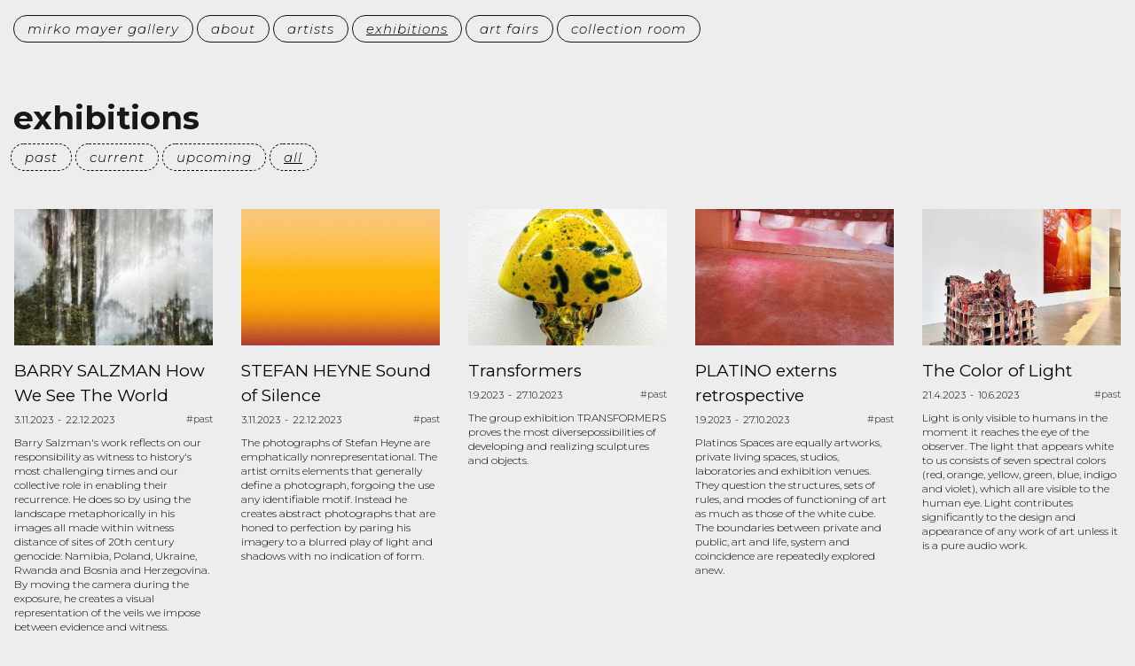

--- FILE ---
content_type: text/html
request_url: https://www.mirkomayer.com/exhibitions
body_size: 11075
content:
<!DOCTYPE html><!-- This site was created in Webflow. https://webflow.com --><!-- Last Published: Sun Jan 05 2025 21:36:42 GMT+0000 (Coordinated Universal Time) --><html data-wf-domain="www.mirkomayer.com" data-wf-page="61095542858b23798ddbf6de" data-wf-site="5ec3b7739d5edf485d55e103" data-wf-status="1" lang="de"><head><meta charset="utf-8"/><title>Exhibitions – Mirko Mayer Gallery</title><meta content="Galerie Mirko Mayer / m-projects Die Galerie Mirko Mayer / m-projects vertritt seit ihrer Gründung im Jahre 1998 junge und etablierte ..." name="description"/><meta content="Exhibitions – Mirko Mayer Gallery" property="og:title"/><meta content="Galerie Mirko Mayer / m-projects Die Galerie Mirko Mayer / m-projects vertritt seit ihrer Gründung im Jahre 1998 junge und etablierte ..." property="og:description"/><meta content="Exhibitions – Mirko Mayer Gallery" property="twitter:title"/><meta content="Galerie Mirko Mayer / m-projects Die Galerie Mirko Mayer / m-projects vertritt seit ihrer Gründung im Jahre 1998 junge und etablierte ..." property="twitter:description"/><meta property="og:type" content="website"/><meta content="summary_large_image" name="twitter:card"/><meta content="width=device-width, initial-scale=1" name="viewport"/><meta content="Webflow" name="generator"/><link href="https://cdn.prod.website-files.com/5ec3b7739d5edf485d55e103/css/mirkomayer-galerie.webflow.77cb8779e.min.css" rel="stylesheet" type="text/css"/><link href="https://fonts.googleapis.com" rel="preconnect"/><link href="https://fonts.gstatic.com" rel="preconnect" crossorigin="anonymous"/><script src="https://ajax.googleapis.com/ajax/libs/webfont/1.6.26/webfont.js" type="text/javascript"></script><script type="text/javascript">WebFont.load({  google: {    families: ["Montserrat:100,100italic,200,200italic,300,300italic,400,400italic,500,500italic,600,600italic,700,700italic,800,800italic,900,900italic"]  }});</script><script type="text/javascript">!function(o,c){var n=c.documentElement,t=" w-mod-";n.className+=t+"js",("ontouchstart"in o||o.DocumentTouch&&c instanceof DocumentTouch)&&(n.className+=t+"touch")}(window,document);</script><link href="https://cdn.prod.website-files.com/5ec3b7739d5edf485d55e103/60dc72cca16f40828b87b906_favicon--mirko-mayer.png" rel="shortcut icon" type="image/x-icon"/><link href="https://cdn.prod.website-files.com/5ec3b7739d5edf485d55e103/60dc72d12197e931ecbcfb00_webclip-mirko-mayer.png" rel="apple-touch-icon"/><style>
  .w-webflow-badge{display:none !important}
  .w-lightbox-view, .w-lightbox-backdrop{background:white}
  .w-lightbox-img.w-lightbox-image{max-height:60vH}
  .w-slide {text-align:center}
  
::-webkit-scrollbar
{padding:5px;
  width: 0px;  /* for vertical scrollbars */
  height: 0px; /* for horizontal scrollbars */
}

::-webkit-scrollbar-track
{
  background: none;
/*rgba(0, 0, 0, 0.1)*/
}

::-webkit-scrollbar-thumb
{
  background:none;
}
</style>


<script src="https://cdn.jsdelivr.net/npm/jquery@3.3.1/dist/jquery.min.js"></script>
<meta name="google-site-verification" content="x-2wBdv5hn3LzRk3mAw6pK0cb64K7ADlYLR2SMIu2hE" />
<style>
.bg{background-color:rgba(255, 255, 255, 0) !important}
</style>

</head><body class="body-display"><div data-collapse="medium" data-animation="default" data-duration="0" data-no-scroll="1" data-easing="ease" data-easing2="ease" role="banner" class="menue-mobile bg w-nav"><div class="menue-mobile-container w-container"><div id="toggle_mobile_menue" class="menue-button w-nav-button"><div class="icon w-icon-nav-menu"></div></div><nav role="navigation" class="nav-menue w-nav-menu"><nav class="mobile-menue-wrapper nonhome"><div class="mobile-menue-wrap"><a href="/" class="home-link w-inline-block"><div class="mobile-menue-header">mirko mayer <br/>gallery</div></a><div class="main-link-wrapper"><a href="/about" class="main-link-top mobilemenue">about</a><a href="/exhibitions" aria-current="page" class="main-link-top mobilemenue w--current">exhibitions</a><a href="/art-fairs" class="main-link-top mobilemenue">art fairs</a><a href="/collections" class="main-link-top mobilemenue">collections</a></div><div class="main-link-wrapper"><div class="w-dyn-list"><div role="list" class="w-dyn-items"><div role="listitem" class="main-link-wrap w-dyn-item"><a href="/display/the-met" class="main-link-top mobilemenue">THE MET</a></div><div role="listitem" class="main-link-wrap w-dyn-item"><a href="/display/obsession" class="main-link-top mobilemenue">Obsession</a></div></div></div></div><div data-speed="0.7" data-w-id="e8c74684-e60e-8952-e352-7f192d38a040" class="marquee3k huge"><div class="w-dyn-list"><div role="list" class="w-dyn-items"><div role="listitem" class="w-dyn-item"><div class="rt is-white w-richtext"><p><a href="/exhibitions" aria-current="page" class="w--current"><em>The exhibition space is permanently closed. You can contact me by e-mail for the connection to the formerly represented artists - </em></a></p></div></div></div></div></div><div data-w-id="d61474db-7654-63a2-d67c-f03b04d99f03" class="artists w-dyn-list"><div class="w-dyn-empty"><div>No items found.</div></div></div><div data-reverse="bool" data-speed="0.5" class="marquee3k"><div class="w-dyn-list"><div role="list" class="w-dyn-items"><div role="listitem" class="w-dyn-item"><div class="rt ticker-text w-richtext"><p><em>THE GALLERY IS PERMANENTLY CLOSED - THE GALLERY IS PERMANENTLY CLOSED - THE GALLERY IS PERMANENTLY CLOSED - THE GALLERY IS PERMANENTLY CLOSED - </em></p></div></div></div></div></div><div class="legal-parent is-white"><a href="/about/?tab=imprint" class="legal-wrap is-w w-inline-block"><div>imprint</div></a><a href="/about?tab=dataprotection" class="legal-wrap is-w w-inline-block"><div>data protection</div></a><a href="/" class="legal-wrap is-w w-inline-block"><div>©  mirko mayer galerie</div></a></div></div></nav></nav></div></div><div class="main-nav fullpage"><div class="main-links full-width content-page"><a href="/" class="main-link-top exhibitions">mirko mayer gallery</a><a href="/about" class="main-link-top exhibitions">about</a><a data-w-id="1df5453c-3e71-2d9b-2b78-95fc2cbf525f" href="#" class="main-link-top about">artists</a><a href="/exhibitions" aria-current="page" class="main-link-top exhibitions w--current">exhibitions</a><a href="/art-fairs" class="main-link-top exhibitions">art fairs</a><a href="/collections" class="main-link-top exhibitions">collection room</a></div></div><div class="h1-wrap"><h1 class="page-title">exhibitions</h1></div><div class="content-section"><div data-duration-in="300" data-duration-out="100" data-current="Tab 4" data-easing="ease" class="tab-wrapper w-tabs"><div class="tab-menue exhibitions w-tab-menu"><a data-w-tab="Tab 1" class="menue-link_sub exhibitions w-inline-block w-tab-link"><div>past</div></a><a data-w-tab="Tab 2" class="menue-link_sub exhibitions w-inline-block w-tab-link"><div>current</div></a><a data-w-tab="Tab 3" class="menue-link_sub exhibitions w-inline-block w-tab-link"><div>upcoming</div></a><a data-w-tab="Tab 4" class="menue-link_sub exhibitions w-inline-block w-tab-link w--current"><div>all</div></a></div><div class="tabs-content-wrapper w-tab-content"><div data-w-tab="Tab 1" class="w-tab-pane"><div class="w-dyn-list"><div role="list" class="collection-list-2 w-dyn-items"><div role="listitem" class="display-list-item exhibitions-past w-dyn-item"><a href="/display/barry-salzman-how-we-see-the-world" class="display-item-wrapper w-inline-block w-clearfix"><div style="background-image:url(&quot;https://cdn.prod.website-files.com/5ec3b950ac775b4be3cea498/65380947909a9f81b8074b03_HiRes_Beyond-The-Pictorial-Dimension%2C-Nyamure%2C-Rwanda-lowres.jpg&quot;)" class="display-preview-img divide-five"></div><div class="display-title">BARRY SALZMAN How We See The World</div><div class="date">3.11.2023</div><div class="date">-</div><div class="date">22.12.2023</div><div class="date-tag">#past</div><div class="display-prev-description">Barry Salzman&#x27;s work reflects on our responsibility as witness to history&#x27;s most challenging times and our collective role in enabling their recurrence. He does so by using the landscape metaphorically in his images all made within witness distance of sites of 20th century genocide: Namibia, Poland, Ukraine, Rwanda and Bosnia and Herzegovina. By moving the camera during the exposure, he creates a visual representation of the veils we impose between evidence and witness.</div></a></div><div role="listitem" class="display-list-item exhibitions-past w-dyn-item"><a href="/display/stefan-heyne-sound-of-silence" class="display-item-wrapper w-inline-block w-clearfix"><div style="background-image:url(&quot;https://cdn.prod.website-files.com/5ec3b950ac775b4be3cea498/6538cda0a677c0d80af42ccb_%23217-78-x-55-cm_lowres.jpg&quot;)" class="display-preview-img divide-five"></div><div class="display-title">STEFAN HEYNE Sound of Silence</div><div class="date">3.11.2023</div><div class="date">-</div><div class="date">22.12.2023</div><div class="date-tag">#past</div><div class="display-prev-description">The photographs of Stefan Heyne are emphatically nonrepresentational. The artist omits elements that generally define a photograph, forgoing the use any identifiable motif. Instead he creates abstract photographs that are honed to perfection by paring his imagery to a blurred play of light and shadows with no indication of form.</div></a></div><div role="listitem" class="display-list-item exhibitions-past w-dyn-item"><a href="/display/transformers" class="display-item-wrapper w-inline-block w-clearfix"><div style="background-image:url(&quot;https://cdn.prod.website-files.com/5ec3b950ac775b4be3cea498/64f02e849d574f1b1d5d80c5_Krebber_Qualle_website.jpg&quot;)" class="display-preview-img divide-five"></div><div class="display-title">Transformers</div><div class="date">1.9.2023</div><div class="date">-</div><div class="date">27.10.2023</div><div class="date-tag">#past</div><div class="display-prev-description">The group exhibition TRANSFORMERS proves the most diversepossibilities of developing and realizing sculptures and objects.</div></a></div><div role="listitem" class="display-list-item exhibitions-past w-dyn-item"><a href="/display/platino-externs-retrospective" class="display-item-wrapper w-inline-block w-clearfix"><div style="background-image:url(&quot;https://cdn.prod.website-files.com/5ec3b950ac775b4be3cea498/64f02c08080c0ba86cb3780a_EXT109-website.jpg&quot;)" class="display-preview-img divide-five"></div><div class="display-title">PLATINO externs retrospective</div><div class="date">1.9.2023</div><div class="date">-</div><div class="date">27.10.2023</div><div class="date-tag">#past</div><div class="display-prev-description">Platinos Spaces are equally artworks, private living spaces, studios, laboratories and exhibition venues. They question the structures, sets of rules, and modes of functioning of art as much as those of the white cube. The boundaries between private and public, art and life, system and coincidence are repeatedly explored anew.</div></a></div><div role="listitem" class="display-list-item exhibitions-past w-dyn-item"><a href="/display/the-color-of-light" class="display-item-wrapper w-inline-block w-clearfix"><div style="background-image:url(&quot;https://cdn.prod.website-files.com/5ec3b950ac775b4be3cea498/647f426770e980953ba1f23f_Krebber_Platino_Sonne_klein.jpg&quot;)" class="display-preview-img divide-five"></div><div class="display-title">The Color of Light</div><div class="date">21.4.2023</div><div class="date">-</div><div class="date">10.6.2023</div><div class="date-tag">#past</div><div class="display-prev-description">Light is only visible to humans in the moment it reaches the eye of the observer. The light that appears white to us consists of seven spectral colors (red, orange, yellow, green, blue, indigo and violet), which all are visible to the human eye. Light contributes significantly to the design and appearance of any work of art unless it is a pure audio work. </div></a></div><div role="listitem" class="display-list-item exhibitions-past w-dyn-item"><a href="/display/anton-markus-pasing" class="display-item-wrapper w-inline-block w-clearfix"><div style="background-image:url(&quot;https://cdn.prod.website-files.com/5ec3b950ac775b4be3cea498/637e2cc20746bf294827c049_Niemandes%20Land.jpeg&quot;)" class="display-preview-img divide-five"></div><div class="display-title">Anton Markus Pasing / calculated suspense</div><div class="date">16.12.2022</div><div class="date">-</div><div class="date">24.2.2023</div><div class="date-tag">#past</div><div class="display-prev-description">Photography in the Age of Forgetting. Digital space is full of images of a reality, and in the realm of photography they always portray the past. Digital space is just one part of that reality which we regard as physical reality. </div></a></div><div role="listitem" class="display-list-item exhibitions-past w-dyn-item"><a href="/display/joseph-schiefer-where-the-tire-is-rare" class="display-item-wrapper w-inline-block w-clearfix"><div style="background-image:url(&quot;https://cdn.prod.website-files.com/5ec3b950ac775b4be3cea498/64552318d47190b3e70ccbdd_J.Schiefer%20001.jpg&quot;)" class="display-preview-img divide-five"></div><div class="display-title">JOSEPH SCHIEFER / where the air is rare</div><div class="date">16.12.2022</div><div class="date">-</div><div class="date">24.2.2023</div><div class="date-tag">#past</div><div class="display-prev-description">The painting of Josef Schiefer is characterized by various influences. Impressionist grace combined with the lightness and transparency of Asian painting and drawing styles form their own modern expression.</div></a></div><div role="listitem" class="display-list-item exhibitions-past w-dyn-item"><a href="/display/joseph-kosuth" class="display-item-wrapper w-inline-block w-clearfix"><div style="background-image:url(&quot;https://cdn.prod.website-files.com/5ec3b950ac775b4be3cea498/631b317d14e9aa0c60c5cace_IMG_4387%202.jpg&quot;)" class="display-preview-img divide-five"></div><div class="display-title">Joseph Kosuth</div><div class="date">8.9.2022</div><div class="date">-</div><div class="date">28.10.2022</div><div class="date-tag">#past</div><div class="display-prev-description">Two masterpieces of Joseph Kosuth&#x27;s early works. </div></a></div><div role="listitem" class="display-list-item exhibitions-past w-dyn-item"><a href="/display/politics-decoration" class="display-item-wrapper w-inline-block w-clearfix"><div style="background-image:url(&quot;https://cdn.prod.website-files.com/5ec3b950ac775b4be3cea498/62f143a8cd3d3601f2c06862_Daniela%20Brahm_Mark%20Twain_Buy%20Land%20they%20...%20.jpg&quot;)" class="display-preview-img divide-five"></div><div class="display-title">Politics &amp; Decoration</div><div class="date">8.9.2022</div><div class="date">-</div><div class="date">28.10.2022</div><div class="date-tag">#past</div><div class="display-prev-description">Daniela Brahm und Les Schliesser
Daniela Brahm&#x27;s series of portraits &quot;What&#x27;s got into them?&quot; shows Protagonists of the land question since John Stuart Mill.
Les Schliesser turns to the subjectively escapist in view of the general situation. </div></a></div><div role="listitem" class="display-list-item exhibitions-past w-dyn-item"><a href="/display/clegg-guttmann" class="display-item-wrapper w-inline-block w-clearfix"><div style="background-image:url(&quot;https://cdn.prod.website-files.com/5ec3b950ac775b4be3cea498/62a5be62681b3d238e52eb3f_02_Glegg%26Guttmann_17298_webflow.jpg&quot;)" class="display-preview-img divide-five"></div><div class="display-title">CLEGG &amp; GUTTMANN</div><div class="date">6.5.2022</div><div class="date">-</div><div class="date">31.8.2022</div><div class="date-tag">#past</div><div class="display-prev-description">Following Clegg &amp; Guttmann’ first single exhibition at Galerie Mirko Mayer in 2014 (in collaboration with Galerie Nagel Draxler), we are pleased to announce another show with the artists. The current exhibition articulates a dialogue between two large-scale portraits from 2007 and 2018, depicting influential figures from the business and cultural sectors.</div></a></div><div role="listitem" class="display-list-item exhibitions-past w-dyn-item"><a href="/display/cattaui-streetonomics" class="display-item-wrapper w-inline-block w-clearfix"><div style="background-image:url(&quot;https://cdn.prod.website-files.com/5ec3b950ac775b4be3cea498/62a59c85995b90a576d562ad_01_Streetonomics_17162.jpg&quot;)" class="display-preview-img divide-five"></div><div class="display-title">STREETONOMICS Micha Cattaui</div><div class="date">6.5.2022</div><div class="date">-</div><div class="date">31.8.2022</div><div class="date-tag">#past</div><div class="display-prev-description">In Micha’s new works, European city streets become his subject as the artist captures a sort of “time capsule” by creating molds in-situ that he later casts in his studio capturing all the elements at the time of mold making.</div></a></div><div role="listitem" class="display-list-item exhibitions-past w-dyn-item"><a href="/display/dig-it-harald-f-muller" class="display-item-wrapper w-inline-block w-clearfix"><div style="background-image:url(&quot;https://cdn.prod.website-files.com/5ec3b950ac775b4be3cea498/627a8132ebc4c03dcf5a55a6_01_MM_15184.jpg&quot;)" class="display-preview-img divide-five"></div><div class="display-title">DIG IT Harald F. Müller</div><div class="date">12.3.2022</div><div class="date">-</div><div class="date">29.4.2022</div><div class="date-tag">#past</div><div class="display-prev-description">The works of Harald F. Müller show us our relationship to the world of images. The artist does not see himself as a painter and yet reflects the color magicians of the past such as Titian,Cézanne, Matisse, Le Corbusier or Mark Rothko.</div></a></div><div role="listitem" class="display-list-item exhibitions-past w-dyn-item"><a href="/display/identity-group-show" class="display-item-wrapper w-inline-block w-clearfix"><div style="background-image:url(&quot;https://cdn.prod.website-files.com/5ec3b950ac775b4be3cea498/6166e3057487913b57e395e9_11%20Cook%20Winners%20website.jpg&quot;)" class="display-preview-img divide-five"></div><div class="display-title">IDENTITY  / group show</div><div class="date">22.10.2021</div><div class="date">-</div><div class="date">17.12.2021</div><div class="date-tag">#past</div><div class="display-prev-description">Many artists deal with their own or others&#x27; identities in the conception of their works or bring it unconsciously into creative processes. The identity of a person is created by processing experiences and is constantly changing through external, internal and stored experiences.</div></a></div><div role="listitem" class="display-list-item exhibitions-past w-dyn-item"><a href="/display/its-not-lost-its-just-been-hidden-julius-linnenbrink" class="display-item-wrapper w-inline-block w-clearfix"><div style="background-image:url(&quot;https://cdn.prod.website-files.com/5ec3b950ac775b4be3cea498/61658687f7b9b25d35468327_JL12-61-days-of-bliss-2019-100x90_website-startseite.jpg&quot;)" class="display-preview-img divide-five"></div><div class="display-title"> it&#x27;s not lost, it&#x27;s just been hidden  / Julius Linnenbrink</div><div class="date">22.10.2021</div><div class="date">-</div><div class="date">17.12.2021</div><div class="date-tag">#past</div><div class="display-prev-description">The first gallery solo show of Julius Linnenbrink in Germany takes place in the exhibition spaces of Mirko Mayer gallery in Cologne. When working, the focus of the former Katharina Grosse student lies on the process of painting, creating his compositions in the moment in lieu of any guidelines or preset goals. </div></a></div><div role="listitem" class="display-list-item exhibitions-past w-dyn-item"><a href="/display/von-allen-seiten-moritz-karweick" class="display-item-wrapper w-inline-block w-clearfix"><div style="background-image:url(&quot;https://cdn.prod.website-files.com/5ec3b950ac775b4be3cea498/60c342c66b33bb06aad2500b_Karweick_Keile_von-allen-seiten_2021_02.jpg&quot;)" class="display-preview-img divide-five"></div><div class="display-title">Von allen Seiten / Moritz Karweick</div><div class="date">4.6.2021</div><div class="date">-</div><div class="date">10.9.2021</div><div class="date-tag">#past</div><div class="display-prev-description">The second solo show Von allen Seiten of Moritz Karweick takes place in both exhibition spaces of Mirko Mayer gallery in Cologne. In his working process Karweick pushed the technical possibilities of firing ceramics to their limits to produce his recent sculptures. For this exhibition he has also transferred his experiences from working with ceramics to cast bronze sculptures, thus creating a new approach to material, light and form.</div></a></div><div role="listitem" class="display-list-item exhibitions-past w-dyn-item"><a href="/display/state-of-mind-state-of-being" class="display-item-wrapper w-inline-block w-clearfix"><div style="background-image:url(&quot;https://cdn.prod.website-files.com/5ec3b950ac775b4be3cea498/60882d1fb8c8c109cad53220_holy-burgundy--1-whiter-canvas-website_1000.jpg&quot;)" class="display-preview-img divide-five"></div><div class="display-title">STATE OF MIND. STATE OF BEING.</div><div class="date">17.11.2020</div><div class="date">-</div><div class="date">30.4.2021</div><div class="date-tag">#past</div><div class="display-prev-description">Light is one of the most universal and fundamental symbols. It is the spiritual and the divine, it is illumination and intelligence. Light is the source of goodness and the ultimate reality, and it accompanies transcendence into the Nirvana of all religious doctrines. Light gives life, truth and knowledge.</div></a></div><div role="listitem" class="display-list-item exhibitions-past w-dyn-item"><a href="/display/tour-vienna" class="display-item-wrapper w-inline-block w-clearfix"><div style="background-image:url(&quot;https://cdn.prod.website-files.com/5ec3b950ac775b4be3cea498/60d0f26ea9f46530424e2ea5_TOUR_VIENNA_Muehlbauer_raum-ganz.jpg&quot;)" class="display-preview-img divide-five"></div><div class="display-title">TOUR VIENNA</div><div class="date">4.9.2020</div><div class="date">-</div><div class="date">7.11.2020</div><div class="date-tag">#past</div><div class="display-prev-description">Tour Vienna continues the exhibition series with students and graduates of art academies at the Mirko Mayer Gallery. If one compares the pure number of students of the academy in Vienna (over 1500), the academy is quite exactly in the middle between art academies like Düsseldorf (about 600 students) or Berlin (about 3.500 students). During my tour at the „Rundgang“ I noticed a high percentage of international students from all over the world, especially from Germany.</div></a></div><div role="listitem" class="display-list-item exhibitions-past w-dyn-item"><a href="/display/sunsculptures-mykonos-island" class="display-item-wrapper w-inline-block w-clearfix"><div style="background-image:url(&quot;https://cdn.prod.website-files.com/5ec3b950ac775b4be3cea498/5f879cbf7087e95c8412fa03_MVSEVM-I-Nefertiti-website_1800.jpg&quot;)" class="display-preview-img divide-five"></div><div class="display-title">SUNSCULPTURES    mykonos island</div><div class="date">21.7.2020</div><div class="date">-</div><div class="date">31.7.2020</div><div class="date-tag">#past</div><div class="display-prev-description">After two successful shows in 2016 and 2017 mirko mayer gallery continues to present contemporary art on the island. With generous support of friends on the island and the municipality of Mykonos we are able to present premium works of artists with international reputation.</div></a></div><div role="listitem" class="display-list-item exhibitions-past w-dyn-item"><a href="/display/sidestep" class="display-item-wrapper w-inline-block w-clearfix"><div style="background-image:url(&quot;https://cdn.prod.website-files.com/5ec3b950ac775b4be3cea498/6022dfe4621c2a3e7454e0e3_TOS_1505_2000.jpg&quot;)" class="display-preview-img divide-five"></div><div class="display-title">SIDESTEP</div><div class="date">21.4.2020</div><div class="date">-</div><div class="date">26.6.2020</div><div class="date-tag">#past</div><div class="display-prev-description">If you sidestep, you step sideways in order to avoid something or someone that is coming towards you or going to hit you.</div></a></div><div role="listitem" class="display-list-item exhibitions-past w-dyn-item"><a href="/display/sacred-places-ola-kolehmainen" class="display-item-wrapper w-inline-block w-clearfix"><div style="background-image:url(&quot;https://cdn.prod.website-files.com/5ec3b950ac775b4be3cea498/60aa5c8f058e16152cfca2bb_TOS_9795_klein.jpeg&quot;)" class="display-preview-img divide-five"></div><div class="display-title">sacred places / Ola Kolehmainen</div><div class="date">29.11.2019</div><div class="date">-</div><div class="date">29.2.2020</div><div class="date-tag">#past</div><div class="display-prev-description">The series &quot;sacred places&quot; features sacred buildings of different types in Europe. These ancient churches, synagogues and mosques remind us of the interwoven history of the religions they represent. &quot;sacred places&quot; is a visual adventure in space, time and light.</div></a></div><div role="listitem" class="display-list-item exhibitions-past w-dyn-item"><a href="/display/back-to-back-h-f-muller" class="display-item-wrapper w-inline-block w-clearfix"><div style="background-image:url(&quot;https://cdn.prod.website-files.com/5ec3b950ac775b4be3cea498/60c3497b04640916bc9b124a_mueller_Back-to-back_01.jpg&quot;)" class="display-preview-img divide-five"></div><div class="display-title">BACK TO BACK. / H. F. Müller</div><div class="date">29.11.2019</div><div class="date">-</div><div class="date">29.2.2020</div><div class="date-tag">#past</div><div class="display-prev-description">Harald F. Müller, often intervenes himself in the design process of contemporary architecture. In collaboration with renowned architects such as Gigon &amp; Guyer he designs colour concepts primarily for public spaces. The implementation of colour concepts also manifests itself in mobile works, which always show sculptural and spatial aspects that connect photography space and color.</div></a></div><div role="listitem" class="display-list-item exhibitions-past w-dyn-item"><a href="/display/the-sculptural-view-group-show" class="display-item-wrapper w-inline-block w-clearfix"><div style="background-image:url(&quot;https://cdn.prod.website-files.com/5ec3b950ac775b4be3cea498/60aa7630c5cb032654fced65_Knochen%20klein.jpeg&quot;)" class="display-preview-img divide-five"></div><div class="display-title">the sculptural view / group show</div><div class="date">7.9.2019</div><div class="date">-</div><div class="date">25.10.2019</div><div class="date-tag">#past</div><div class="display-prev-description">‍The exhibition the sculptural view investigates and questions the photographic concept of sculpture. Sculptures have been photographed and staged with the camera since the invention of photography. From the pure documentation to the lucky snapshot of a temporary situation, sculptures, components or technical devices appear in the photographs from the Rolf Mayer collection in Stuttgart, which only contains photographs from the 19th century.</div></a></div><div role="listitem" class="display-list-item exhibitions-past w-dyn-item"><a href="/display/temperate-solidity-moritz-karweick" class="display-item-wrapper w-inline-block w-clearfix"><div style="background-image:none" class="display-preview-img divide-five"></div><div class="display-title">temperate solidity / Moritz Karweick</div><div class="date">7.9.2019</div><div class="date">-</div><div class="date">25.10.2019</div><div class="date-tag">#past</div><div class="display-prev-description">&quot;my sculptural artistic practice could best be described as adherence to the concept of continual progress and change. I‘m deeply intrigued by the transformational qualities and possibilities of form, matter, and space. To highlight those interests, I try to create spatial situations that capture growth and change. Sculpture needs to exist in different spaces....&quot; (artist statement)</div></a></div><div role="listitem" class="display-list-item exhibitions-past w-dyn-item"><a href="/display/photography-in-space-group-show" class="display-item-wrapper w-inline-block w-clearfix"><div style="background-image:url(&quot;https://cdn.prod.website-files.com/5ec3b950ac775b4be3cea498/60ddb4b1c3dadb7bc7c2d38f_Rossi-website01.jpg&quot;)" class="display-preview-img divide-five"></div><div class="display-title">photography in space / group show</div><div class="date">11.4.2019</div><div class="date">-</div><div class="date">29.6.2019</div><div class="date-tag">#past</div><div class="display-prev-description">The depiction of space and time with the help of photography varies from documentation to interpretation to new creation. There are no technical limits any more. Astounding is the selection of photographs in the exhibition photography in space, which are current works by young talents and already well-established artists.</div></a></div><div role="listitem" class="display-list-item exhibitions-past w-dyn-item"><a href="/display/h-g-esch-polaroids" class="display-item-wrapper w-inline-block w-clearfix"><div style="background-image:url(&quot;https://cdn.prod.website-files.com/5ec3b950ac775b4be3cea498/62f21a193bd2f517470c4145_EP03749-0015.jpg&quot;)" class="display-preview-img divide-five"></div><div class="display-title">H. G. Esch: POLAROIDS</div><div class="date">11.4.2019</div><div class="date">-</div><div class="date">29.6.2019</div><div class="date-tag">#past</div><div class="display-prev-description">Zunächst galt die Arbeit mit dem Polaroid-Material als Proof: Geprüft wird anhand eines positiven Bildes aus einer nahezu gleichformatigen Kassette wie der des Films in der Großbildfotografie, ob die Belichtung stimmt, die Grauwerte und Härteskalen über die Bildfläche hinweg gleichmäßig und reproduzierbar verteilt sind, ob die Komposition der Mattscheibe einem Gegencheck auf Papier standhält.</div></a></div><div role="listitem" class="display-list-item exhibitions-past w-dyn-item"><a href="/display/masterpieces-and-personalities" class="display-item-wrapper w-inline-block w-clearfix"><div style="background-image:url(&quot;https://cdn.prod.website-files.com/5ec3b950ac775b4be3cea498/60aa545786df91d49f2c871d_Allegory%20of%20Corporate%20Mobility%2C%201982.jpg&quot;)" class="display-preview-img divide-five"></div><div class="display-title">masterpieces and personalities</div><div class="date">7.12.2018</div><div class="date">-</div><div class="date">31.1.2019</div><div class="date-tag">#past</div><div class="display-prev-description">The gallery shows as conclusion of a fantastic year 2018 highlights from exhibitions between 2000 and 2018. A combination of loans from private collections and recent works of artists of the gallery program creates an outstanding show. The body, the face, the character and finally the form of a human being is the spirit of this exhibition.</div></a></div><div role="listitem" class="display-list-item exhibitions-past w-dyn-item"><a href="/display/20-years-mirko-mayer-gallery" class="display-item-wrapper w-inline-block w-clearfix"><div style="background-image:url(&quot;https://cdn.prod.website-files.com/5ec3b950ac775b4be3cea498/60b7a1d078a5cd2fa36bdbaa__MG_6878_komb_2000_2000.jpg&quot;)" class="display-preview-img divide-five"></div><div class="display-title">20 years mirko mayer gallery</div><div class="date">12.6.2016</div><div class="date">-</div><div class="date">4.9.2016</div><div class="date-tag">#past</div><div class="display-prev-description">To mark the 20th anniversary of the gallery Mirko Mayer, the exhibition collection, gallery &amp; friends will be opened on June 12, 2016 with a selection of over 100 works by 50 artists.</div></a></div></div></div></div><div data-w-tab="Tab 2" class="w-tab-pane"><div class="w-dyn-list"><div class="w-dyn-empty"><div>No items found.</div></div></div></div><div data-w-tab="Tab 3" class="w-tab-pane"><div class="w-dyn-list"><div class="hide w-dyn-empty"><div>No items found.</div></div></div></div><div data-w-tab="Tab 4" class="w-tab-pane w--tab-active"><div class="w-dyn-list"><div role="list" class="collection-list-2 w-dyn-items"><div role="listitem" class="display-list-item w-dyn-item"><a href="/display/barry-salzman-how-we-see-the-world" class="display-item-wrapper w-inline-block w-clearfix"><div style="background-image:url(&quot;https://cdn.prod.website-files.com/5ec3b950ac775b4be3cea498/65380947909a9f81b8074b03_HiRes_Beyond-The-Pictorial-Dimension%2C-Nyamure%2C-Rwanda-lowres.jpg&quot;)" class="display-preview-img divide-five"></div><div class="display-title">BARRY SALZMAN How We See The World</div><div class="date">3.11.2023</div><div class="date">-</div><div class="date">22.12.2023</div><div class="date-tag w-condition-invisible">#upcoming</div><div class="date-tag w-condition-invisible">#current</div><div class="date-tag">#past</div><div class="display-prev-description">Barry Salzman&#x27;s work reflects on our responsibility as witness to history&#x27;s most challenging times and our collective role in enabling their recurrence. He does so by using the landscape metaphorically in his images all made within witness distance of sites of 20th century genocide: Namibia, Poland, Ukraine, Rwanda and Bosnia and Herzegovina. By moving the camera during the exposure, he creates a visual representation of the veils we impose between evidence and witness.</div></a></div><div role="listitem" class="display-list-item w-dyn-item"><a href="/display/stefan-heyne-sound-of-silence" class="display-item-wrapper w-inline-block w-clearfix"><div style="background-image:url(&quot;https://cdn.prod.website-files.com/5ec3b950ac775b4be3cea498/6538cda0a677c0d80af42ccb_%23217-78-x-55-cm_lowres.jpg&quot;)" class="display-preview-img divide-five"></div><div class="display-title">STEFAN HEYNE Sound of Silence</div><div class="date">3.11.2023</div><div class="date">-</div><div class="date">22.12.2023</div><div class="date-tag w-condition-invisible">#upcoming</div><div class="date-tag w-condition-invisible">#current</div><div class="date-tag">#past</div><div class="display-prev-description">The photographs of Stefan Heyne are emphatically nonrepresentational. The artist omits elements that generally define a photograph, forgoing the use any identifiable motif. Instead he creates abstract photographs that are honed to perfection by paring his imagery to a blurred play of light and shadows with no indication of form.</div></a></div><div role="listitem" class="display-list-item w-dyn-item"><a href="/display/transformers" class="display-item-wrapper w-inline-block w-clearfix"><div style="background-image:url(&quot;https://cdn.prod.website-files.com/5ec3b950ac775b4be3cea498/64f02e849d574f1b1d5d80c5_Krebber_Qualle_website.jpg&quot;)" class="display-preview-img divide-five"></div><div class="display-title">Transformers</div><div class="date">1.9.2023</div><div class="date">-</div><div class="date">27.10.2023</div><div class="date-tag w-condition-invisible">#upcoming</div><div class="date-tag w-condition-invisible">#current</div><div class="date-tag">#past</div><div class="display-prev-description">The group exhibition TRANSFORMERS proves the most diversepossibilities of developing and realizing sculptures and objects.</div></a></div><div role="listitem" class="display-list-item w-dyn-item"><a href="/display/platino-externs-retrospective" class="display-item-wrapper w-inline-block w-clearfix"><div style="background-image:url(&quot;https://cdn.prod.website-files.com/5ec3b950ac775b4be3cea498/64f02c08080c0ba86cb3780a_EXT109-website.jpg&quot;)" class="display-preview-img divide-five"></div><div class="display-title">PLATINO externs retrospective</div><div class="date">1.9.2023</div><div class="date">-</div><div class="date">27.10.2023</div><div class="date-tag w-condition-invisible">#upcoming</div><div class="date-tag w-condition-invisible">#current</div><div class="date-tag">#past</div><div class="display-prev-description">Platinos Spaces are equally artworks, private living spaces, studios, laboratories and exhibition venues. They question the structures, sets of rules, and modes of functioning of art as much as those of the white cube. The boundaries between private and public, art and life, system and coincidence are repeatedly explored anew.</div></a></div><div role="listitem" class="display-list-item w-dyn-item"><a href="/display/the-color-of-light" class="display-item-wrapper w-inline-block w-clearfix"><div style="background-image:url(&quot;https://cdn.prod.website-files.com/5ec3b950ac775b4be3cea498/647f426770e980953ba1f23f_Krebber_Platino_Sonne_klein.jpg&quot;)" class="display-preview-img divide-five"></div><div class="display-title">The Color of Light</div><div class="date">21.4.2023</div><div class="date">-</div><div class="date">10.6.2023</div><div class="date-tag w-condition-invisible">#upcoming</div><div class="date-tag w-condition-invisible">#current</div><div class="date-tag">#past</div><div class="display-prev-description">Light is only visible to humans in the moment it reaches the eye of the observer. The light that appears white to us consists of seven spectral colors (red, orange, yellow, green, blue, indigo and violet), which all are visible to the human eye. Light contributes significantly to the design and appearance of any work of art unless it is a pure audio work. </div></a></div><div role="listitem" class="display-list-item w-dyn-item"><a href="/display/anton-markus-pasing" class="display-item-wrapper w-inline-block w-clearfix"><div style="background-image:url(&quot;https://cdn.prod.website-files.com/5ec3b950ac775b4be3cea498/637e2cc20746bf294827c049_Niemandes%20Land.jpeg&quot;)" class="display-preview-img divide-five"></div><div class="display-title">Anton Markus Pasing / calculated suspense</div><div class="date">16.12.2022</div><div class="date">-</div><div class="date">24.2.2023</div><div class="date-tag w-condition-invisible">#upcoming</div><div class="date-tag w-condition-invisible">#current</div><div class="date-tag">#past</div><div class="display-prev-description">Photography in the Age of Forgetting. Digital space is full of images of a reality, and in the realm of photography they always portray the past. Digital space is just one part of that reality which we regard as physical reality. </div></a></div><div role="listitem" class="display-list-item w-dyn-item"><a href="/display/joseph-schiefer-where-the-tire-is-rare" class="display-item-wrapper w-inline-block w-clearfix"><div style="background-image:url(&quot;https://cdn.prod.website-files.com/5ec3b950ac775b4be3cea498/64552318d47190b3e70ccbdd_J.Schiefer%20001.jpg&quot;)" class="display-preview-img divide-five"></div><div class="display-title">JOSEPH SCHIEFER / where the air is rare</div><div class="date">16.12.2022</div><div class="date">-</div><div class="date">24.2.2023</div><div class="date-tag w-condition-invisible">#upcoming</div><div class="date-tag w-condition-invisible">#current</div><div class="date-tag">#past</div><div class="display-prev-description">The painting of Josef Schiefer is characterized by various influences. Impressionist grace combined with the lightness and transparency of Asian painting and drawing styles form their own modern expression.</div></a></div><div role="listitem" class="display-list-item w-dyn-item"><a href="/display/joseph-kosuth" class="display-item-wrapper w-inline-block w-clearfix"><div style="background-image:url(&quot;https://cdn.prod.website-files.com/5ec3b950ac775b4be3cea498/631b317d14e9aa0c60c5cace_IMG_4387%202.jpg&quot;)" class="display-preview-img divide-five"></div><div class="display-title">Joseph Kosuth</div><div class="date">8.9.2022</div><div class="date">-</div><div class="date">28.10.2022</div><div class="date-tag w-condition-invisible">#upcoming</div><div class="date-tag w-condition-invisible">#current</div><div class="date-tag">#past</div><div class="display-prev-description">Two masterpieces of Joseph Kosuth&#x27;s early works. </div></a></div><div role="listitem" class="display-list-item w-dyn-item"><a href="/display/politics-decoration" class="display-item-wrapper w-inline-block w-clearfix"><div style="background-image:url(&quot;https://cdn.prod.website-files.com/5ec3b950ac775b4be3cea498/62f143a8cd3d3601f2c06862_Daniela%20Brahm_Mark%20Twain_Buy%20Land%20they%20...%20.jpg&quot;)" class="display-preview-img divide-five"></div><div class="display-title">Politics &amp; Decoration</div><div class="date">8.9.2022</div><div class="date">-</div><div class="date">28.10.2022</div><div class="date-tag w-condition-invisible">#upcoming</div><div class="date-tag w-condition-invisible">#current</div><div class="date-tag">#past</div><div class="display-prev-description">Daniela Brahm und Les Schliesser
Daniela Brahm&#x27;s series of portraits &quot;What&#x27;s got into them?&quot; shows Protagonists of the land question since John Stuart Mill.
Les Schliesser turns to the subjectively escapist in view of the general situation. </div></a></div><div role="listitem" class="display-list-item w-dyn-item"><a href="/display/clegg-guttmann" class="display-item-wrapper w-inline-block w-clearfix"><div style="background-image:url(&quot;https://cdn.prod.website-files.com/5ec3b950ac775b4be3cea498/62a5be62681b3d238e52eb3f_02_Glegg%26Guttmann_17298_webflow.jpg&quot;)" class="display-preview-img divide-five"></div><div class="display-title">CLEGG &amp; GUTTMANN</div><div class="date">6.5.2022</div><div class="date">-</div><div class="date">31.8.2022</div><div class="date-tag w-condition-invisible">#upcoming</div><div class="date-tag w-condition-invisible">#current</div><div class="date-tag">#past</div><div class="display-prev-description">Following Clegg &amp; Guttmann’ first single exhibition at Galerie Mirko Mayer in 2014 (in collaboration with Galerie Nagel Draxler), we are pleased to announce another show with the artists. The current exhibition articulates a dialogue between two large-scale portraits from 2007 and 2018, depicting influential figures from the business and cultural sectors.</div></a></div><div role="listitem" class="display-list-item w-dyn-item"><a href="/display/cattaui-streetonomics" class="display-item-wrapper w-inline-block w-clearfix"><div style="background-image:url(&quot;https://cdn.prod.website-files.com/5ec3b950ac775b4be3cea498/62a59c85995b90a576d562ad_01_Streetonomics_17162.jpg&quot;)" class="display-preview-img divide-five"></div><div class="display-title">STREETONOMICS Micha Cattaui</div><div class="date">6.5.2022</div><div class="date">-</div><div class="date">31.8.2022</div><div class="date-tag w-condition-invisible">#upcoming</div><div class="date-tag w-condition-invisible">#current</div><div class="date-tag">#past</div><div class="display-prev-description">In Micha’s new works, European city streets become his subject as the artist captures a sort of “time capsule” by creating molds in-situ that he later casts in his studio capturing all the elements at the time of mold making.</div></a></div><div role="listitem" class="display-list-item w-dyn-item"><a href="/display/dig-it-harald-f-muller" class="display-item-wrapper w-inline-block w-clearfix"><div style="background-image:url(&quot;https://cdn.prod.website-files.com/5ec3b950ac775b4be3cea498/627a8132ebc4c03dcf5a55a6_01_MM_15184.jpg&quot;)" class="display-preview-img divide-five"></div><div class="display-title">DIG IT Harald F. Müller</div><div class="date">12.3.2022</div><div class="date">-</div><div class="date">29.4.2022</div><div class="date-tag w-condition-invisible">#upcoming</div><div class="date-tag w-condition-invisible">#current</div><div class="date-tag">#past</div><div class="display-prev-description">The works of Harald F. Müller show us our relationship to the world of images. The artist does not see himself as a painter and yet reflects the color magicians of the past such as Titian,Cézanne, Matisse, Le Corbusier or Mark Rothko.</div></a></div><div role="listitem" class="display-list-item w-dyn-item"><a href="/display/identity-group-show" class="display-item-wrapper w-inline-block w-clearfix"><div style="background-image:url(&quot;https://cdn.prod.website-files.com/5ec3b950ac775b4be3cea498/6166e3057487913b57e395e9_11%20Cook%20Winners%20website.jpg&quot;)" class="display-preview-img divide-five"></div><div class="display-title">IDENTITY  / group show</div><div class="date">22.10.2021</div><div class="date">-</div><div class="date">17.12.2021</div><div class="date-tag w-condition-invisible">#upcoming</div><div class="date-tag w-condition-invisible">#current</div><div class="date-tag">#past</div><div class="display-prev-description">Many artists deal with their own or others&#x27; identities in the conception of their works or bring it unconsciously into creative processes. The identity of a person is created by processing experiences and is constantly changing through external, internal and stored experiences.</div></a></div><div role="listitem" class="display-list-item w-dyn-item"><a href="/display/its-not-lost-its-just-been-hidden-julius-linnenbrink" class="display-item-wrapper w-inline-block w-clearfix"><div style="background-image:url(&quot;https://cdn.prod.website-files.com/5ec3b950ac775b4be3cea498/61658687f7b9b25d35468327_JL12-61-days-of-bliss-2019-100x90_website-startseite.jpg&quot;)" class="display-preview-img divide-five"></div><div class="display-title"> it&#x27;s not lost, it&#x27;s just been hidden  / Julius Linnenbrink</div><div class="date">22.10.2021</div><div class="date">-</div><div class="date">17.12.2021</div><div class="date-tag w-condition-invisible">#upcoming</div><div class="date-tag w-condition-invisible">#current</div><div class="date-tag">#past</div><div class="display-prev-description">The first gallery solo show of Julius Linnenbrink in Germany takes place in the exhibition spaces of Mirko Mayer gallery in Cologne. When working, the focus of the former Katharina Grosse student lies on the process of painting, creating his compositions in the moment in lieu of any guidelines or preset goals. </div></a></div><div role="listitem" class="display-list-item w-dyn-item"><a href="/display/von-allen-seiten-moritz-karweick" class="display-item-wrapper w-inline-block w-clearfix"><div style="background-image:url(&quot;https://cdn.prod.website-files.com/5ec3b950ac775b4be3cea498/60c342c66b33bb06aad2500b_Karweick_Keile_von-allen-seiten_2021_02.jpg&quot;)" class="display-preview-img divide-five"></div><div class="display-title">Von allen Seiten / Moritz Karweick</div><div class="date">4.6.2021</div><div class="date">-</div><div class="date">10.9.2021</div><div class="date-tag w-condition-invisible">#upcoming</div><div class="date-tag w-condition-invisible">#current</div><div class="date-tag">#past</div><div class="display-prev-description">The second solo show Von allen Seiten of Moritz Karweick takes place in both exhibition spaces of Mirko Mayer gallery in Cologne. In his working process Karweick pushed the technical possibilities of firing ceramics to their limits to produce his recent sculptures. For this exhibition he has also transferred his experiences from working with ceramics to cast bronze sculptures, thus creating a new approach to material, light and form.</div></a></div><div role="listitem" class="display-list-item w-dyn-item"><a href="/display/state-of-mind-state-of-being" class="display-item-wrapper w-inline-block w-clearfix"><div style="background-image:url(&quot;https://cdn.prod.website-files.com/5ec3b950ac775b4be3cea498/60882d1fb8c8c109cad53220_holy-burgundy--1-whiter-canvas-website_1000.jpg&quot;)" class="display-preview-img divide-five"></div><div class="display-title">STATE OF MIND. STATE OF BEING.</div><div class="date">17.11.2020</div><div class="date">-</div><div class="date">30.4.2021</div><div class="date-tag w-condition-invisible">#upcoming</div><div class="date-tag w-condition-invisible">#current</div><div class="date-tag">#past</div><div class="display-prev-description">Light is one of the most universal and fundamental symbols. It is the spiritual and the divine, it is illumination and intelligence. Light is the source of goodness and the ultimate reality, and it accompanies transcendence into the Nirvana of all religious doctrines. Light gives life, truth and knowledge.</div></a></div><div role="listitem" class="display-list-item w-dyn-item"><a href="/display/tour-vienna" class="display-item-wrapper w-inline-block w-clearfix"><div style="background-image:url(&quot;https://cdn.prod.website-files.com/5ec3b950ac775b4be3cea498/60d0f26ea9f46530424e2ea5_TOUR_VIENNA_Muehlbauer_raum-ganz.jpg&quot;)" class="display-preview-img divide-five"></div><div class="display-title">TOUR VIENNA</div><div class="date">4.9.2020</div><div class="date">-</div><div class="date">7.11.2020</div><div class="date-tag w-condition-invisible">#upcoming</div><div class="date-tag w-condition-invisible">#current</div><div class="date-tag">#past</div><div class="display-prev-description">Tour Vienna continues the exhibition series with students and graduates of art academies at the Mirko Mayer Gallery. If one compares the pure number of students of the academy in Vienna (over 1500), the academy is quite exactly in the middle between art academies like Düsseldorf (about 600 students) or Berlin (about 3.500 students). During my tour at the „Rundgang“ I noticed a high percentage of international students from all over the world, especially from Germany.</div></a></div><div role="listitem" class="display-list-item w-dyn-item"><a href="/display/sunsculptures-mykonos-island" class="display-item-wrapper w-inline-block w-clearfix"><div style="background-image:url(&quot;https://cdn.prod.website-files.com/5ec3b950ac775b4be3cea498/5f879cbf7087e95c8412fa03_MVSEVM-I-Nefertiti-website_1800.jpg&quot;)" class="display-preview-img divide-five"></div><div class="display-title">SUNSCULPTURES    mykonos island</div><div class="date">21.7.2020</div><div class="date">-</div><div class="date">31.7.2020</div><div class="date-tag w-condition-invisible">#upcoming</div><div class="date-tag w-condition-invisible">#current</div><div class="date-tag">#past</div><div class="display-prev-description">After two successful shows in 2016 and 2017 mirko mayer gallery continues to present contemporary art on the island. With generous support of friends on the island and the municipality of Mykonos we are able to present premium works of artists with international reputation.</div></a></div><div role="listitem" class="display-list-item w-dyn-item"><a href="/display/sidestep" class="display-item-wrapper w-inline-block w-clearfix"><div style="background-image:url(&quot;https://cdn.prod.website-files.com/5ec3b950ac775b4be3cea498/6022dfe4621c2a3e7454e0e3_TOS_1505_2000.jpg&quot;)" class="display-preview-img divide-five"></div><div class="display-title">SIDESTEP</div><div class="date">21.4.2020</div><div class="date">-</div><div class="date">26.6.2020</div><div class="date-tag w-condition-invisible">#upcoming</div><div class="date-tag w-condition-invisible">#current</div><div class="date-tag">#past</div><div class="display-prev-description">If you sidestep, you step sideways in order to avoid something or someone that is coming towards you or going to hit you.</div></a></div><div role="listitem" class="display-list-item w-dyn-item"><a href="/display/sacred-places-ola-kolehmainen" class="display-item-wrapper w-inline-block w-clearfix"><div style="background-image:url(&quot;https://cdn.prod.website-files.com/5ec3b950ac775b4be3cea498/60aa5c8f058e16152cfca2bb_TOS_9795_klein.jpeg&quot;)" class="display-preview-img divide-five"></div><div class="display-title">sacred places / Ola Kolehmainen</div><div class="date">29.11.2019</div><div class="date">-</div><div class="date">29.2.2020</div><div class="date-tag w-condition-invisible">#upcoming</div><div class="date-tag w-condition-invisible">#current</div><div class="date-tag">#past</div><div class="display-prev-description">The series &quot;sacred places&quot; features sacred buildings of different types in Europe. These ancient churches, synagogues and mosques remind us of the interwoven history of the religions they represent. &quot;sacred places&quot; is a visual adventure in space, time and light.</div></a></div><div role="listitem" class="display-list-item w-dyn-item"><a href="/display/back-to-back-h-f-muller" class="display-item-wrapper w-inline-block w-clearfix"><div style="background-image:url(&quot;https://cdn.prod.website-files.com/5ec3b950ac775b4be3cea498/60c3497b04640916bc9b124a_mueller_Back-to-back_01.jpg&quot;)" class="display-preview-img divide-five"></div><div class="display-title">BACK TO BACK. / H. F. Müller</div><div class="date">29.11.2019</div><div class="date">-</div><div class="date">29.2.2020</div><div class="date-tag w-condition-invisible">#upcoming</div><div class="date-tag w-condition-invisible">#current</div><div class="date-tag">#past</div><div class="display-prev-description">Harald F. Müller, often intervenes himself in the design process of contemporary architecture. In collaboration with renowned architects such as Gigon &amp; Guyer he designs colour concepts primarily for public spaces. The implementation of colour concepts also manifests itself in mobile works, which always show sculptural and spatial aspects that connect photography space and color.</div></a></div><div role="listitem" class="display-list-item w-dyn-item"><a href="/display/the-sculptural-view-group-show" class="display-item-wrapper w-inline-block w-clearfix"><div style="background-image:url(&quot;https://cdn.prod.website-files.com/5ec3b950ac775b4be3cea498/60aa7630c5cb032654fced65_Knochen%20klein.jpeg&quot;)" class="display-preview-img divide-five"></div><div class="display-title">the sculptural view / group show</div><div class="date">7.9.2019</div><div class="date">-</div><div class="date">25.10.2019</div><div class="date-tag w-condition-invisible">#upcoming</div><div class="date-tag w-condition-invisible">#current</div><div class="date-tag">#past</div><div class="display-prev-description">‍The exhibition the sculptural view investigates and questions the photographic concept of sculpture. Sculptures have been photographed and staged with the camera since the invention of photography. From the pure documentation to the lucky snapshot of a temporary situation, sculptures, components or technical devices appear in the photographs from the Rolf Mayer collection in Stuttgart, which only contains photographs from the 19th century.</div></a></div><div role="listitem" class="display-list-item w-dyn-item"><a href="/display/temperate-solidity-moritz-karweick" class="display-item-wrapper w-inline-block w-clearfix"><div style="background-image:none" class="display-preview-img divide-five"></div><div class="display-title">temperate solidity / Moritz Karweick</div><div class="date">7.9.2019</div><div class="date">-</div><div class="date">25.10.2019</div><div class="date-tag w-condition-invisible">#upcoming</div><div class="date-tag w-condition-invisible">#current</div><div class="date-tag">#past</div><div class="display-prev-description">&quot;my sculptural artistic practice could best be described as adherence to the concept of continual progress and change. I‘m deeply intrigued by the transformational qualities and possibilities of form, matter, and space. To highlight those interests, I try to create spatial situations that capture growth and change. Sculpture needs to exist in different spaces....&quot; (artist statement)</div></a></div><div role="listitem" class="display-list-item w-dyn-item"><a href="/display/photography-in-space-group-show" class="display-item-wrapper w-inline-block w-clearfix"><div style="background-image:url(&quot;https://cdn.prod.website-files.com/5ec3b950ac775b4be3cea498/60ddb4b1c3dadb7bc7c2d38f_Rossi-website01.jpg&quot;)" class="display-preview-img divide-five"></div><div class="display-title">photography in space / group show</div><div class="date">11.4.2019</div><div class="date">-</div><div class="date">29.6.2019</div><div class="date-tag w-condition-invisible">#upcoming</div><div class="date-tag w-condition-invisible">#current</div><div class="date-tag">#past</div><div class="display-prev-description">The depiction of space and time with the help of photography varies from documentation to interpretation to new creation. There are no technical limits any more. Astounding is the selection of photographs in the exhibition photography in space, which are current works by young talents and already well-established artists.</div></a></div><div role="listitem" class="display-list-item w-dyn-item"><a href="/display/h-g-esch-polaroids" class="display-item-wrapper w-inline-block w-clearfix"><div style="background-image:url(&quot;https://cdn.prod.website-files.com/5ec3b950ac775b4be3cea498/62f21a193bd2f517470c4145_EP03749-0015.jpg&quot;)" class="display-preview-img divide-five"></div><div class="display-title">H. G. Esch: POLAROIDS</div><div class="date">11.4.2019</div><div class="date">-</div><div class="date">29.6.2019</div><div class="date-tag w-condition-invisible">#upcoming</div><div class="date-tag w-condition-invisible">#current</div><div class="date-tag">#past</div><div class="display-prev-description">Zunächst galt die Arbeit mit dem Polaroid-Material als Proof: Geprüft wird anhand eines positiven Bildes aus einer nahezu gleichformatigen Kassette wie der des Films in der Großbildfotografie, ob die Belichtung stimmt, die Grauwerte und Härteskalen über die Bildfläche hinweg gleichmäßig und reproduzierbar verteilt sind, ob die Komposition der Mattscheibe einem Gegencheck auf Papier standhält.</div></a></div><div role="listitem" class="display-list-item w-dyn-item"><a href="/display/masterpieces-and-personalities" class="display-item-wrapper w-inline-block w-clearfix"><div style="background-image:url(&quot;https://cdn.prod.website-files.com/5ec3b950ac775b4be3cea498/60aa545786df91d49f2c871d_Allegory%20of%20Corporate%20Mobility%2C%201982.jpg&quot;)" class="display-preview-img divide-five"></div><div class="display-title">masterpieces and personalities</div><div class="date">7.12.2018</div><div class="date">-</div><div class="date">31.1.2019</div><div class="date-tag w-condition-invisible">#upcoming</div><div class="date-tag w-condition-invisible">#current</div><div class="date-tag">#past</div><div class="display-prev-description">The gallery shows as conclusion of a fantastic year 2018 highlights from exhibitions between 2000 and 2018. A combination of loans from private collections and recent works of artists of the gallery program creates an outstanding show. The body, the face, the character and finally the form of a human being is the spirit of this exhibition.</div></a></div><div role="listitem" class="display-list-item w-dyn-item"><a href="/display/20-years-mirko-mayer-gallery" class="display-item-wrapper w-inline-block w-clearfix"><div style="background-image:url(&quot;https://cdn.prod.website-files.com/5ec3b950ac775b4be3cea498/60b7a1d078a5cd2fa36bdbaa__MG_6878_komb_2000_2000.jpg&quot;)" class="display-preview-img divide-five"></div><div class="display-title">20 years mirko mayer gallery</div><div class="date">12.6.2016</div><div class="date">-</div><div class="date">4.9.2016</div><div class="date-tag w-condition-invisible">#upcoming</div><div class="date-tag w-condition-invisible">#current</div><div class="date-tag">#past</div><div class="display-prev-description">To mark the 20th anniversary of the gallery Mirko Mayer, the exhibition collection, gallery &amp; friends will be opened on June 12, 2016 with a selection of over 100 works by 50 artists.</div></a></div></div></div></div></div></div></div><div id="artists" data-w-id="caf45fb0-3f69-cb00-4d01-8482f6bd2ce7" style="opacity:0" class="bottom-menue-wrapper in-page"><div data-w-id="d61474db-7654-63a2-d67c-f03b04d99f03" class="artists w-dyn-list"><div class="w-dyn-empty"><div>No items found.</div></div></div></div><div class="legal-parent"><a href="/about/?tab=imprint" class="legal-wrap w-inline-block"><div>imprint</div></a><a href="/about?tab=dataprotection" class="legal-wrap w-inline-block"><div>data protection</div></a><a href="/" class="legal-wrap w-inline-block"><div>©  mirko mayer galerie</div></a></div><script src="https://d3e54v103j8qbb.cloudfront.net/js/jquery-3.5.1.min.dc5e7f18c8.js?site=5ec3b7739d5edf485d55e103" type="text/javascript" integrity="sha256-9/aliU8dGd2tb6OSsuzixeV4y/faTqgFtohetphbbj0=" crossorigin="anonymous"></script><script src="https://cdn.prod.website-files.com/5ec3b7739d5edf485d55e103/js/webflow.266f735afeefce2045650040fe9e071d.js" type="text/javascript"></script><script src="https://cdn.jsdelivr.net/gh/ezekielaquino/Marquee3000@master/marquee3k.min.js"></script>

<script>
Marquee3k.init()
</script>

<style>
.bg{background-color:rgba(255, 255, 255, 0) !important}
</style>
<script>
/*toggle for big small*/
$(document).ready(function(){
        $(".menue-button").click(function(){
            $(".menue-mobile").toggleClass( "bg", 1000 );
        });
    });

Marquee3k.init()

var Webflow = Webflow || [];
Webflow.push(function () {
  var tabName = getParam('tab');
  if (!tabName) return;

  $('.' + tabName).triggerHandler('click');

  function getParam(name) {
    name = name.replace(/[\[]/, "\\[").replace(/[\]]/, "\\]");
    var regex = new RegExp("[\\?&]" + name + "=([^&#]*)"),
      results = regex.exec(location.search);
    return results == null ? "" : decodeURIComponent(results[1].replace(/\+/g, " "));
  }
});
</script>
<script>
$(document).ready(function(){
        $(".menuebutton").click(function(){
            $(".menue-mobile").toggleClass( "bg", 1000 );
        });
    });
</script>

<script>
Marquee3k.init()
</script>

</body></html>

--- FILE ---
content_type: text/css
request_url: https://cdn.prod.website-files.com/5ec3b7739d5edf485d55e103/css/mirkomayer-galerie.webflow.77cb8779e.min.css
body_size: 13583
content:
html{-webkit-text-size-adjust:100%;-ms-text-size-adjust:100%;font-family:sans-serif}body{margin:0}article,aside,details,figcaption,figure,footer,header,hgroup,main,menu,nav,section,summary{display:block}audio,canvas,progress,video{vertical-align:baseline;display:inline-block}audio:not([controls]){height:0;display:none}[hidden],template{display:none}a{background-color:#0000}a:active,a:hover{outline:0}abbr[title]{border-bottom:1px dotted}b,strong{font-weight:700}dfn{font-style:italic}h1{margin:.67em 0;font-size:2em}mark{color:#000;background:#ff0}small{font-size:80%}sub,sup{vertical-align:baseline;font-size:75%;line-height:0;position:relative}sup{top:-.5em}sub{bottom:-.25em}img{border:0}svg:not(:root){overflow:hidden}hr{box-sizing:content-box;height:0}pre{overflow:auto}code,kbd,pre,samp{font-family:monospace;font-size:1em}button,input,optgroup,select,textarea{color:inherit;font:inherit;margin:0}button{overflow:visible}button,select{text-transform:none}button,html input[type=button],input[type=reset]{-webkit-appearance:button;cursor:pointer}button[disabled],html input[disabled]{cursor:default}button::-moz-focus-inner,input::-moz-focus-inner{border:0;padding:0}input{line-height:normal}input[type=checkbox],input[type=radio]{box-sizing:border-box;padding:0}input[type=number]::-webkit-inner-spin-button,input[type=number]::-webkit-outer-spin-button{height:auto}input[type=search]{-webkit-appearance:none}input[type=search]::-webkit-search-cancel-button,input[type=search]::-webkit-search-decoration{-webkit-appearance:none}legend{border:0;padding:0}textarea{overflow:auto}optgroup{font-weight:700}table{border-collapse:collapse;border-spacing:0}td,th{padding:0}@font-face{font-family:webflow-icons;src:url([data-uri])format("truetype");font-weight:400;font-style:normal}[class^=w-icon-],[class*=\ w-icon-]{speak:none;font-variant:normal;text-transform:none;-webkit-font-smoothing:antialiased;-moz-osx-font-smoothing:grayscale;font-style:normal;font-weight:400;line-height:1;font-family:webflow-icons!important}.w-icon-slider-right:before{content:""}.w-icon-slider-left:before{content:""}.w-icon-nav-menu:before{content:""}.w-icon-arrow-down:before,.w-icon-dropdown-toggle:before{content:""}.w-icon-file-upload-remove:before{content:""}.w-icon-file-upload-icon:before{content:""}*{box-sizing:border-box}html{height:100%}body{color:#333;background-color:#fff;min-height:100%;margin:0;font-family:Arial,sans-serif;font-size:14px;line-height:20px}img{vertical-align:middle;max-width:100%;display:inline-block}html.w-mod-touch *{background-attachment:scroll!important}.w-block{display:block}.w-inline-block{max-width:100%;display:inline-block}.w-clearfix:before,.w-clearfix:after{content:" ";grid-area:1/1/2/2;display:table}.w-clearfix:after{clear:both}.w-hidden{display:none}.w-button{color:#fff;line-height:inherit;cursor:pointer;background-color:#3898ec;border:0;border-radius:0;padding:9px 15px;text-decoration:none;display:inline-block}input.w-button{-webkit-appearance:button}html[data-w-dynpage] [data-w-cloak]{color:#0000!important}.w-code-block{margin:unset}pre.w-code-block code{all:inherit}.w-optimization{display:contents}.w-webflow-badge,.w-webflow-badge>img{box-sizing:unset;width:unset;height:unset;max-height:unset;max-width:unset;min-height:unset;min-width:unset;margin:unset;padding:unset;float:unset;clear:unset;border:unset;border-radius:unset;background:unset;background-image:unset;background-position:unset;background-size:unset;background-repeat:unset;background-origin:unset;background-clip:unset;background-attachment:unset;background-color:unset;box-shadow:unset;transform:unset;direction:unset;font-family:unset;font-weight:unset;color:unset;font-size:unset;line-height:unset;font-style:unset;font-variant:unset;text-align:unset;letter-spacing:unset;-webkit-text-decoration:unset;text-decoration:unset;text-indent:unset;text-transform:unset;list-style-type:unset;text-shadow:unset;vertical-align:unset;cursor:unset;white-space:unset;word-break:unset;word-spacing:unset;word-wrap:unset;transition:unset}.w-webflow-badge{white-space:nowrap;cursor:pointer;box-shadow:0 0 0 1px #0000001a,0 1px 3px #0000001a;visibility:visible!important;opacity:1!important;z-index:2147483647!important;color:#aaadb0!important;overflow:unset!important;background-color:#fff!important;border-radius:3px!important;width:auto!important;height:auto!important;margin:0!important;padding:6px!important;font-size:12px!important;line-height:14px!important;text-decoration:none!important;display:inline-block!important;position:fixed!important;inset:auto 12px 12px auto!important;transform:none!important}.w-webflow-badge>img{position:unset;visibility:unset!important;opacity:1!important;vertical-align:middle!important;display:inline-block!important}h1,h2,h3,h4,h5,h6{margin-bottom:10px;font-weight:700}h1{margin-top:20px;font-size:38px;line-height:44px}h2{margin-top:20px;font-size:32px;line-height:36px}h3{margin-top:20px;font-size:24px;line-height:30px}h4{margin-top:10px;font-size:18px;line-height:24px}h5{margin-top:10px;font-size:14px;line-height:20px}h6{margin-top:10px;font-size:12px;line-height:18px}p{margin-top:0;margin-bottom:10px}blockquote{border-left:5px solid #e2e2e2;margin:0 0 10px;padding:10px 20px;font-size:18px;line-height:22px}figure{margin:0 0 10px}figcaption{text-align:center;margin-top:5px}ul,ol{margin-top:0;margin-bottom:10px;padding-left:40px}.w-list-unstyled{padding-left:0;list-style:none}.w-embed:before,.w-embed:after{content:" ";grid-area:1/1/2/2;display:table}.w-embed:after{clear:both}.w-video{width:100%;padding:0;position:relative}.w-video iframe,.w-video object,.w-video embed{border:none;width:100%;height:100%;position:absolute;top:0;left:0}fieldset{border:0;margin:0;padding:0}button,[type=button],[type=reset]{cursor:pointer;-webkit-appearance:button;border:0}.w-form{margin:0 0 15px}.w-form-done{text-align:center;background-color:#ddd;padding:20px;display:none}.w-form-fail{background-color:#ffdede;margin-top:10px;padding:10px;display:none}label{margin-bottom:5px;font-weight:700;display:block}.w-input,.w-select{color:#333;vertical-align:middle;background-color:#fff;border:1px solid #ccc;width:100%;height:38px;margin-bottom:10px;padding:8px 12px;font-size:14px;line-height:1.42857;display:block}.w-input::placeholder,.w-select::placeholder{color:#999}.w-input:focus,.w-select:focus{border-color:#3898ec;outline:0}.w-input[disabled],.w-select[disabled],.w-input[readonly],.w-select[readonly],fieldset[disabled] .w-input,fieldset[disabled] .w-select{cursor:not-allowed}.w-input[disabled]:not(.w-input-disabled),.w-select[disabled]:not(.w-input-disabled),.w-input[readonly],.w-select[readonly],fieldset[disabled]:not(.w-input-disabled) .w-input,fieldset[disabled]:not(.w-input-disabled) .w-select{background-color:#eee}textarea.w-input,textarea.w-select{height:auto}.w-select{background-color:#f3f3f3}.w-select[multiple]{height:auto}.w-form-label{cursor:pointer;margin-bottom:0;font-weight:400;display:inline-block}.w-radio{margin-bottom:5px;padding-left:20px;display:block}.w-radio:before,.w-radio:after{content:" ";grid-area:1/1/2/2;display:table}.w-radio:after{clear:both}.w-radio-input{float:left;margin:3px 0 0 -20px;line-height:normal}.w-file-upload{margin-bottom:10px;display:block}.w-file-upload-input{opacity:0;z-index:-100;width:.1px;height:.1px;position:absolute;overflow:hidden}.w-file-upload-default,.w-file-upload-uploading,.w-file-upload-success{color:#333;display:inline-block}.w-file-upload-error{margin-top:10px;display:block}.w-file-upload-default.w-hidden,.w-file-upload-uploading.w-hidden,.w-file-upload-error.w-hidden,.w-file-upload-success.w-hidden{display:none}.w-file-upload-uploading-btn{cursor:pointer;background-color:#fafafa;border:1px solid #ccc;margin:0;padding:8px 12px;font-size:14px;font-weight:400;display:flex}.w-file-upload-file{background-color:#fafafa;border:1px solid #ccc;flex-grow:1;justify-content:space-between;margin:0;padding:8px 9px 8px 11px;display:flex}.w-file-upload-file-name{font-size:14px;font-weight:400;display:block}.w-file-remove-link{cursor:pointer;width:auto;height:auto;margin-top:3px;margin-left:10px;padding:3px;display:block}.w-icon-file-upload-remove{margin:auto;font-size:10px}.w-file-upload-error-msg{color:#ea384c;padding:2px 0;display:inline-block}.w-file-upload-info{padding:0 12px;line-height:38px;display:inline-block}.w-file-upload-label{cursor:pointer;background-color:#fafafa;border:1px solid #ccc;margin:0;padding:8px 12px;font-size:14px;font-weight:400;display:inline-block}.w-icon-file-upload-icon,.w-icon-file-upload-uploading{width:20px;margin-right:8px;display:inline-block}.w-icon-file-upload-uploading{height:20px}.w-container{max-width:940px;margin-left:auto;margin-right:auto}.w-container:before,.w-container:after{content:" ";grid-area:1/1/2/2;display:table}.w-container:after{clear:both}.w-container .w-row{margin-left:-10px;margin-right:-10px}.w-row:before,.w-row:after{content:" ";grid-area:1/1/2/2;display:table}.w-row:after{clear:both}.w-row .w-row{margin-left:0;margin-right:0}.w-col{float:left;width:100%;min-height:1px;padding-left:10px;padding-right:10px;position:relative}.w-col .w-col{padding-left:0;padding-right:0}.w-col-1{width:8.33333%}.w-col-2{width:16.6667%}.w-col-3{width:25%}.w-col-4{width:33.3333%}.w-col-5{width:41.6667%}.w-col-6{width:50%}.w-col-7{width:58.3333%}.w-col-8{width:66.6667%}.w-col-9{width:75%}.w-col-10{width:83.3333%}.w-col-11{width:91.6667%}.w-col-12{width:100%}.w-hidden-main{display:none!important}@media screen and (max-width:991px){.w-container{max-width:728px}.w-hidden-main{display:inherit!important}.w-hidden-medium{display:none!important}.w-col-medium-1{width:8.33333%}.w-col-medium-2{width:16.6667%}.w-col-medium-3{width:25%}.w-col-medium-4{width:33.3333%}.w-col-medium-5{width:41.6667%}.w-col-medium-6{width:50%}.w-col-medium-7{width:58.3333%}.w-col-medium-8{width:66.6667%}.w-col-medium-9{width:75%}.w-col-medium-10{width:83.3333%}.w-col-medium-11{width:91.6667%}.w-col-medium-12{width:100%}.w-col-stack{width:100%;left:auto;right:auto}}@media screen and (max-width:767px){.w-hidden-main,.w-hidden-medium{display:inherit!important}.w-hidden-small{display:none!important}.w-row,.w-container .w-row{margin-left:0;margin-right:0}.w-col{width:100%;left:auto;right:auto}.w-col-small-1{width:8.33333%}.w-col-small-2{width:16.6667%}.w-col-small-3{width:25%}.w-col-small-4{width:33.3333%}.w-col-small-5{width:41.6667%}.w-col-small-6{width:50%}.w-col-small-7{width:58.3333%}.w-col-small-8{width:66.6667%}.w-col-small-9{width:75%}.w-col-small-10{width:83.3333%}.w-col-small-11{width:91.6667%}.w-col-small-12{width:100%}}@media screen and (max-width:479px){.w-container{max-width:none}.w-hidden-main,.w-hidden-medium,.w-hidden-small{display:inherit!important}.w-hidden-tiny{display:none!important}.w-col{width:100%}.w-col-tiny-1{width:8.33333%}.w-col-tiny-2{width:16.6667%}.w-col-tiny-3{width:25%}.w-col-tiny-4{width:33.3333%}.w-col-tiny-5{width:41.6667%}.w-col-tiny-6{width:50%}.w-col-tiny-7{width:58.3333%}.w-col-tiny-8{width:66.6667%}.w-col-tiny-9{width:75%}.w-col-tiny-10{width:83.3333%}.w-col-tiny-11{width:91.6667%}.w-col-tiny-12{width:100%}}.w-widget{position:relative}.w-widget-map{width:100%;height:400px}.w-widget-map label{width:auto;display:inline}.w-widget-map img{max-width:inherit}.w-widget-map .gm-style-iw{text-align:center}.w-widget-map .gm-style-iw>button{display:none!important}.w-widget-twitter{overflow:hidden}.w-widget-twitter-count-shim{vertical-align:top;text-align:center;background:#fff;border:1px solid #758696;border-radius:3px;width:28px;height:20px;display:inline-block;position:relative}.w-widget-twitter-count-shim *{pointer-events:none;-webkit-user-select:none;user-select:none}.w-widget-twitter-count-shim .w-widget-twitter-count-inner{text-align:center;color:#999;font-family:serif;font-size:15px;line-height:12px;position:relative}.w-widget-twitter-count-shim .w-widget-twitter-count-clear{display:block;position:relative}.w-widget-twitter-count-shim.w--large{width:36px;height:28px}.w-widget-twitter-count-shim.w--large .w-widget-twitter-count-inner{font-size:18px;line-height:18px}.w-widget-twitter-count-shim:not(.w--vertical){margin-left:5px;margin-right:8px}.w-widget-twitter-count-shim:not(.w--vertical).w--large{margin-left:6px}.w-widget-twitter-count-shim:not(.w--vertical):before,.w-widget-twitter-count-shim:not(.w--vertical):after{content:" ";pointer-events:none;border:solid #0000;width:0;height:0;position:absolute;top:50%;left:0}.w-widget-twitter-count-shim:not(.w--vertical):before{border-width:4px;border-color:#75869600 #5d6c7b #75869600 #75869600;margin-top:-4px;margin-left:-9px}.w-widget-twitter-count-shim:not(.w--vertical).w--large:before{border-width:5px;margin-top:-5px;margin-left:-10px}.w-widget-twitter-count-shim:not(.w--vertical):after{border-width:4px;border-color:#fff0 #fff #fff0 #fff0;margin-top:-4px;margin-left:-8px}.w-widget-twitter-count-shim:not(.w--vertical).w--large:after{border-width:5px;margin-top:-5px;margin-left:-9px}.w-widget-twitter-count-shim.w--vertical{width:61px;height:33px;margin-bottom:8px}.w-widget-twitter-count-shim.w--vertical:before,.w-widget-twitter-count-shim.w--vertical:after{content:" ";pointer-events:none;border:solid #0000;width:0;height:0;position:absolute;top:100%;left:50%}.w-widget-twitter-count-shim.w--vertical:before{border-width:5px;border-color:#5d6c7b #75869600 #75869600;margin-left:-5px}.w-widget-twitter-count-shim.w--vertical:after{border-width:4px;border-color:#fff #fff0 #fff0;margin-left:-4px}.w-widget-twitter-count-shim.w--vertical .w-widget-twitter-count-inner{font-size:18px;line-height:22px}.w-widget-twitter-count-shim.w--vertical.w--large{width:76px}.w-background-video{color:#fff;height:500px;position:relative;overflow:hidden}.w-background-video>video{object-fit:cover;z-index:-100;background-position:50%;background-size:cover;width:100%;height:100%;margin:auto;position:absolute;inset:-100%}.w-background-video>video::-webkit-media-controls-start-playback-button{-webkit-appearance:none;display:none!important}.w-background-video--control{background-color:#0000;padding:0;position:absolute;bottom:1em;right:1em}.w-background-video--control>[hidden]{display:none!important}.w-slider{text-align:center;clear:both;-webkit-tap-highlight-color:#0000;tap-highlight-color:#0000;background:#ddd;height:300px;position:relative}.w-slider-mask{z-index:1;white-space:nowrap;height:100%;display:block;position:relative;left:0;right:0;overflow:hidden}.w-slide{vertical-align:top;white-space:normal;text-align:left;width:100%;height:100%;display:inline-block;position:relative}.w-slider-nav{z-index:2;text-align:center;-webkit-tap-highlight-color:#0000;tap-highlight-color:#0000;height:40px;margin:auto;padding-top:10px;position:absolute;inset:auto 0 0}.w-slider-nav.w-round>div{border-radius:100%}.w-slider-nav.w-num>div{font-size:inherit;line-height:inherit;width:auto;height:auto;padding:.2em .5em}.w-slider-nav.w-shadow>div{box-shadow:0 0 3px #3336}.w-slider-nav-invert{color:#fff}.w-slider-nav-invert>div{background-color:#2226}.w-slider-nav-invert>div.w-active{background-color:#222}.w-slider-dot{cursor:pointer;background-color:#fff6;width:1em;height:1em;margin:0 3px .5em;transition:background-color .1s,color .1s;display:inline-block;position:relative}.w-slider-dot.w-active{background-color:#fff}.w-slider-dot:focus{outline:none;box-shadow:0 0 0 2px #fff}.w-slider-dot:focus.w-active{box-shadow:none}.w-slider-arrow-left,.w-slider-arrow-right{cursor:pointer;color:#fff;-webkit-tap-highlight-color:#0000;tap-highlight-color:#0000;-webkit-user-select:none;user-select:none;width:80px;margin:auto;font-size:40px;position:absolute;inset:0;overflow:hidden}.w-slider-arrow-left [class^=w-icon-],.w-slider-arrow-right [class^=w-icon-],.w-slider-arrow-left [class*=\ w-icon-],.w-slider-arrow-right [class*=\ w-icon-]{position:absolute}.w-slider-arrow-left:focus,.w-slider-arrow-right:focus{outline:0}.w-slider-arrow-left{z-index:3;right:auto}.w-slider-arrow-right{z-index:4;left:auto}.w-icon-slider-left,.w-icon-slider-right{width:1em;height:1em;margin:auto;inset:0}.w-slider-aria-label{clip:rect(0 0 0 0);border:0;width:1px;height:1px;margin:-1px;padding:0;position:absolute;overflow:hidden}.w-slider-force-show{display:block!important}.w-dropdown{text-align:left;z-index:900;margin-left:auto;margin-right:auto;display:inline-block;position:relative}.w-dropdown-btn,.w-dropdown-toggle,.w-dropdown-link{vertical-align:top;color:#222;text-align:left;white-space:nowrap;margin-left:auto;margin-right:auto;padding:20px;text-decoration:none;position:relative}.w-dropdown-toggle{-webkit-user-select:none;user-select:none;cursor:pointer;padding-right:40px;display:inline-block}.w-dropdown-toggle:focus{outline:0}.w-icon-dropdown-toggle{width:1em;height:1em;margin:auto 20px auto auto;position:absolute;top:0;bottom:0;right:0}.w-dropdown-list{background:#ddd;min-width:100%;display:none;position:absolute}.w-dropdown-list.w--open{display:block}.w-dropdown-link{color:#222;padding:10px 20px;display:block}.w-dropdown-link.w--current{color:#0082f3}.w-dropdown-link:focus{outline:0}@media screen and (max-width:767px){.w-nav-brand{padding-left:10px}}.w-lightbox-backdrop{cursor:auto;letter-spacing:normal;text-indent:0;text-shadow:none;text-transform:none;visibility:visible;white-space:normal;word-break:normal;word-spacing:normal;word-wrap:normal;color:#fff;text-align:center;z-index:2000;opacity:0;-webkit-user-select:none;-moz-user-select:none;-webkit-tap-highlight-color:transparent;background:#000000e6;outline:0;font-family:Helvetica Neue,Helvetica,Ubuntu,Segoe UI,Verdana,sans-serif;font-size:17px;font-style:normal;font-weight:300;line-height:1.2;list-style:disc;position:fixed;inset:0;-webkit-transform:translate(0)}.w-lightbox-backdrop,.w-lightbox-container{-webkit-overflow-scrolling:touch;height:100%;overflow:auto}.w-lightbox-content{height:100vh;position:relative;overflow:hidden}.w-lightbox-view{opacity:0;width:100vw;height:100vh;position:absolute}.w-lightbox-view:before{content:"";height:100vh}.w-lightbox-group,.w-lightbox-group .w-lightbox-view,.w-lightbox-group .w-lightbox-view:before{height:86vh}.w-lightbox-frame,.w-lightbox-view:before{vertical-align:middle;display:inline-block}.w-lightbox-figure{margin:0;position:relative}.w-lightbox-group .w-lightbox-figure{cursor:pointer}.w-lightbox-img{width:auto;max-width:none;height:auto}.w-lightbox-image{float:none;max-width:100vw;max-height:100vh;display:block}.w-lightbox-group .w-lightbox-image{max-height:86vh}.w-lightbox-caption{text-align:left;text-overflow:ellipsis;white-space:nowrap;background:#0006;padding:.5em 1em;position:absolute;bottom:0;left:0;right:0;overflow:hidden}.w-lightbox-embed{width:100%;height:100%;position:absolute;inset:0}.w-lightbox-control{cursor:pointer;background-position:50%;background-repeat:no-repeat;background-size:24px;width:4em;transition:all .3s;position:absolute;top:0}.w-lightbox-left{background-image:url([data-uri]);display:none;bottom:0;left:0}.w-lightbox-right{background-image:url([data-uri]);display:none;bottom:0;right:0}.w-lightbox-close{background-image:url([data-uri]);background-size:18px;height:2.6em;right:0}.w-lightbox-strip{white-space:nowrap;padding:0 1vh;line-height:0;position:absolute;bottom:0;left:0;right:0;overflow:auto hidden}.w-lightbox-item{box-sizing:content-box;cursor:pointer;width:10vh;padding:2vh 1vh;display:inline-block;-webkit-transform:translate(0,0)}.w-lightbox-active{opacity:.3}.w-lightbox-thumbnail{background:#222;height:10vh;position:relative;overflow:hidden}.w-lightbox-thumbnail-image{position:absolute;top:0;left:0}.w-lightbox-thumbnail .w-lightbox-tall{width:100%;top:50%;transform:translateY(-50%)}.w-lightbox-thumbnail .w-lightbox-wide{height:100%;left:50%;transform:translate(-50%)}.w-lightbox-spinner{box-sizing:border-box;border:5px solid #0006;border-radius:50%;width:40px;height:40px;margin-top:-20px;margin-left:-20px;animation:.8s linear infinite spin;position:absolute;top:50%;left:50%}.w-lightbox-spinner:after{content:"";border:3px solid #0000;border-bottom-color:#fff;border-radius:50%;position:absolute;inset:-4px}.w-lightbox-hide{display:none}.w-lightbox-noscroll{overflow:hidden}@media (min-width:768px){.w-lightbox-content{height:96vh;margin-top:2vh}.w-lightbox-view,.w-lightbox-view:before{height:96vh}.w-lightbox-group,.w-lightbox-group .w-lightbox-view,.w-lightbox-group .w-lightbox-view:before{height:84vh}.w-lightbox-image{max-width:96vw;max-height:96vh}.w-lightbox-group .w-lightbox-image{max-width:82.3vw;max-height:84vh}.w-lightbox-left,.w-lightbox-right{opacity:.5;display:block}.w-lightbox-close{opacity:.8}.w-lightbox-control:hover{opacity:1}}.w-lightbox-inactive,.w-lightbox-inactive:hover{opacity:0}.w-richtext:before,.w-richtext:after{content:" ";grid-area:1/1/2/2;display:table}.w-richtext:after{clear:both}.w-richtext[contenteditable=true]:before,.w-richtext[contenteditable=true]:after{white-space:initial}.w-richtext ol,.w-richtext ul{overflow:hidden}.w-richtext .w-richtext-figure-selected.w-richtext-figure-type-video div:after,.w-richtext .w-richtext-figure-selected[data-rt-type=video] div:after,.w-richtext .w-richtext-figure-selected.w-richtext-figure-type-image div,.w-richtext .w-richtext-figure-selected[data-rt-type=image] div{outline:2px solid #2895f7}.w-richtext figure.w-richtext-figure-type-video>div:after,.w-richtext figure[data-rt-type=video]>div:after{content:"";display:none;position:absolute;inset:0}.w-richtext figure{max-width:60%;position:relative}.w-richtext figure>div:before{cursor:default!important}.w-richtext figure img{width:100%}.w-richtext figure figcaption.w-richtext-figcaption-placeholder{opacity:.6}.w-richtext figure div{color:#0000;font-size:0}.w-richtext figure.w-richtext-figure-type-image,.w-richtext figure[data-rt-type=image]{display:table}.w-richtext figure.w-richtext-figure-type-image>div,.w-richtext figure[data-rt-type=image]>div{display:inline-block}.w-richtext figure.w-richtext-figure-type-image>figcaption,.w-richtext figure[data-rt-type=image]>figcaption{caption-side:bottom;display:table-caption}.w-richtext figure.w-richtext-figure-type-video,.w-richtext figure[data-rt-type=video]{width:60%;height:0}.w-richtext figure.w-richtext-figure-type-video iframe,.w-richtext figure[data-rt-type=video] iframe{width:100%;height:100%;position:absolute;top:0;left:0}.w-richtext figure.w-richtext-figure-type-video>div,.w-richtext figure[data-rt-type=video]>div{width:100%}.w-richtext figure.w-richtext-align-center{clear:both;margin-left:auto;margin-right:auto}.w-richtext figure.w-richtext-align-center.w-richtext-figure-type-image>div,.w-richtext figure.w-richtext-align-center[data-rt-type=image]>div{max-width:100%}.w-richtext figure.w-richtext-align-normal{clear:both}.w-richtext figure.w-richtext-align-fullwidth{text-align:center;clear:both;width:100%;max-width:100%;margin-left:auto;margin-right:auto;display:block}.w-richtext figure.w-richtext-align-fullwidth>div{padding-bottom:inherit;display:inline-block}.w-richtext figure.w-richtext-align-fullwidth>figcaption{display:block}.w-richtext figure.w-richtext-align-floatleft{float:left;clear:none;margin-right:15px}.w-richtext figure.w-richtext-align-floatright{float:right;clear:none;margin-left:15px}.w-nav{z-index:1000;background:#ddd;position:relative}.w-nav:before,.w-nav:after{content:" ";grid-area:1/1/2/2;display:table}.w-nav:after{clear:both}.w-nav-brand{float:left;color:#333;text-decoration:none;position:relative}.w-nav-link{vertical-align:top;color:#222;text-align:left;margin-left:auto;margin-right:auto;padding:20px;text-decoration:none;display:inline-block;position:relative}.w-nav-link.w--current{color:#0082f3}.w-nav-menu{float:right;position:relative}[data-nav-menu-open]{text-align:center;background:#c8c8c8;min-width:200px;position:absolute;top:100%;left:0;right:0;overflow:visible;display:block!important}.w--nav-link-open{display:block;position:relative}.w-nav-overlay{width:100%;display:none;position:absolute;top:100%;left:0;right:0;overflow:hidden}.w-nav-overlay [data-nav-menu-open]{top:0}.w-nav[data-animation=over-left] .w-nav-overlay{width:auto}.w-nav[data-animation=over-left] .w-nav-overlay,.w-nav[data-animation=over-left] [data-nav-menu-open]{z-index:1;top:0;right:auto}.w-nav[data-animation=over-right] .w-nav-overlay{width:auto}.w-nav[data-animation=over-right] .w-nav-overlay,.w-nav[data-animation=over-right] [data-nav-menu-open]{z-index:1;top:0;left:auto}.w-nav-button{float:right;cursor:pointer;-webkit-tap-highlight-color:#0000;tap-highlight-color:#0000;-webkit-user-select:none;user-select:none;padding:18px;font-size:24px;display:none;position:relative}.w-nav-button:focus{outline:0}.w-nav-button.w--open{color:#fff;background-color:#c8c8c8}.w-nav[data-collapse=all] .w-nav-menu{display:none}.w-nav[data-collapse=all] .w-nav-button,.w--nav-dropdown-open,.w--nav-dropdown-toggle-open{display:block}.w--nav-dropdown-list-open{position:static}@media screen and (max-width:991px){.w-nav[data-collapse=medium] .w-nav-menu{display:none}.w-nav[data-collapse=medium] .w-nav-button{display:block}}@media screen and (max-width:767px){.w-nav[data-collapse=small] .w-nav-menu{display:none}.w-nav[data-collapse=small] .w-nav-button{display:block}.w-nav-brand{padding-left:10px}}@media screen and (max-width:479px){.w-nav[data-collapse=tiny] .w-nav-menu{display:none}.w-nav[data-collapse=tiny] .w-nav-button{display:block}}.w-tabs{position:relative}.w-tabs:before,.w-tabs:after{content:" ";grid-area:1/1/2/2;display:table}.w-tabs:after{clear:both}.w-tab-menu{position:relative}.w-tab-link{vertical-align:top;text-align:left;cursor:pointer;color:#222;background-color:#ddd;padding:9px 30px;text-decoration:none;display:inline-block;position:relative}.w-tab-link.w--current{background-color:#c8c8c8}.w-tab-link:focus{outline:0}.w-tab-content{display:block;position:relative;overflow:hidden}.w-tab-pane{display:none;position:relative}.w--tab-active{display:block}@media screen and (max-width:479px){.w-tab-link{display:block}}.w-ix-emptyfix:after{content:""}@keyframes spin{0%{transform:rotate(0)}to{transform:rotate(360deg)}}.w-dyn-empty{background-color:#ddd;padding:10px}.w-dyn-hide,.w-dyn-bind-empty,.w-condition-invisible{display:none!important}.wf-layout-layout{display:grid}.w-code-component>*{width:100%;height:100%;position:absolute;top:0;left:0}:root{--gainsboro:#ddd0;--black:black;--white-smoke-4:#ededed;--white-smoke-3:#f1f1f1;--white-smoke-2:#f0f0f0;--blue:#002fff;--dim-grey:#747474;--grey:#7f7d7d;--white-smoke:whitesmoke;--medium-purple:#b491ff;--yellow:#ffff38;--gainsboro-2:#e6e6e6;--yellow-2:#fff653}.w-checkbox{margin-bottom:5px;padding-left:20px;display:block}.w-checkbox:before{content:" ";grid-area:1/1/2/2;display:table}.w-checkbox:after{content:" ";clear:both;grid-area:1/1/2/2;display:table}.w-checkbox-input{float:left;margin:4px 0 0 -20px;line-height:normal}.w-checkbox-input--inputType-custom{border:1px solid #ccc;border-radius:2px;width:12px;height:12px}.w-checkbox-input--inputType-custom.w--redirected-checked{background-color:#3898ec;background-image:url(https://d3e54v103j8qbb.cloudfront.net/static/custom-checkbox-checkmark.589d534424.svg);background-position:50%;background-repeat:no-repeat;background-size:cover;border-color:#3898ec}.w-checkbox-input--inputType-custom.w--redirected-focus{box-shadow:0 0 3px 1px #3898ec}body{color:#181818;font-family:Montserrat,sans-serif;font-size:12px;font-weight:400;line-height:18px}h1{text-align:left;text-shadow:none;margin-top:0;font-size:5em;font-weight:700;line-height:1.4em}h2{margin-top:0;margin-bottom:0;font-size:1.5em;font-weight:500;line-height:1.4em}h3{letter-spacing:.5px;margin-top:0;margin-bottom:0;font-size:15px;font-style:normal;font-weight:400;line-height:18px}h4{margin-top:10px;margin-bottom:10px;font-size:18px;line-height:24px}h5{margin-top:10px;margin-bottom:10px;font-size:15px;font-weight:700;line-height:15px}h6{margin-top:10px;margin-bottom:10px;font-size:16px;font-style:italic;line-height:20px}p{margin-bottom:10px}a{color:#000;background-color:#ddd0;padding-top:0;padding-bottom:0;font-weight:300;line-height:15px;text-decoration:none}a:focus{text-decoration:underline}ul{margin-top:0;margin-bottom:10px;padding-left:40px}img{max-width:100%;display:block}strong{font-weight:700}.slideshow{background-color:var(--gainsboro);text-align:left;flex-flow:column wrap;flex:1;align-self:stretch;align-items:center;height:60vh;margin-top:110px;display:block;overflow:hidden}.slideshow.single{height:50vh;margin-bottom:25px;display:none}.slider{flex:0 auto;align-self:stretch;overflow:hidden}.slider.selectorab{text-align:center}.slider.big{background-color:#0000}.left-arrow{cursor:w-resize;flex-flow:row;place-content:stretch flex-start;align-items:flex-start;width:50%;min-height:100%;margin-top:0;position:absolute;top:0%;bottom:0%;right:auto}.icon-prev{color:#000;transform-style:preserve-3d;margin:auto;font-size:15px;display:none;position:relative;inset:50% 0% 0%;transform:rotateX(0)rotateY(180deg)rotate(0)}.right-arrow{cursor:e-resize;justify-content:flex-end;align-items:flex-start;width:50%;min-height:100%;margin-top:0;display:flex;position:absolute;top:0%;bottom:0%;left:auto}.icon-next{color:#000;margin:auto;font-size:15px;display:none;position:relative;inset:50% 0% 0%}.slide-nav{display:none}.slideshow-content{z-index:-1;max-height:100%;display:none}.images{flex-flow:wrap;align-content:space-between;align-items:stretch;height:100%;display:block;overflow:visible}.artwork-image{flex-flow:column;flex:0 auto;place-content:space-between space-around;align-self:stretch;align-items:flex-start;height:100%;display:flex;position:static}.artwork-image.single{flex-direction:column;justify-content:space-around;align-items:flex-start}.display-list-item{grid-column-gap:16px;grid-row-gap:16px;background-color:#fff0;border:1px solid #0000;border-radius:20px;flex:0 auto;grid-template-rows:auto auto;grid-template-columns:1fr 1fr;grid-auto-columns:1fr;grid-auto-flow:dense;justify-items:start;width:20%;padding:10px 15px 15px;transition:none}.display-list-item:hover{border-width:1px;border-color:#000;border-radius:20px}.display-list-item.currentexhibition{width:50vw;margin-top:0;padding:30px}.display-list-item.exhibitions-past{width:20vw}.display-list-item.upcomingexhibition{width:50vw}.display-list-item.artist-page{color:#000;flex:none;width:12vw;transition-property:none}.display-list-item.artist-page:hover{color:#0000;background-image:none}.image{text-align:left;object-fit:contain;flex:1;order:-1;height:auto;min-height:55%;margin-left:auto;margin-right:auto;display:block;position:relative;overflow:visible}.meta_box{z-index:30;float:none;clear:none;opacity:.4;color:#000;text-align:left;flex-flow:column wrap;flex:none;order:1;place-content:flex-start;align-self:stretch;align-items:flex-end;margin-top:40px;transition:opacity .2s;display:block;position:relative;bottom:0}.meta_box:hover{opacity:1}.lightbox-image{object-fit:contain;height:130px}.info-list{grid-column-gap:0px;grid-row-gap:0px;cursor:ew-resize;flex-direction:row;grid-template-rows:auto auto;grid-template-columns:1fr 1fr 1fr 1fr;grid-auto-columns:1fr;grid-auto-flow:row;place-content:flex-start;place-items:stretch baseline;display:flex;overflow:scroll}.info-list.artist-list{flex-wrap:wrap}.info-item{cursor:ew-resize;flex:none;margin-right:25px}.logolink-wrapper{width:65px;margin-top:10px;margin-bottom:40px;margin-left:-5px;display:block}.content-collection-list{flex-flow:column;align-content:flex-start;align-items:flex-start}.content-collection-item{clear:both;column-count:auto;flex-direction:column;align-items:center;margin-left:auto;margin-right:auto;padding-bottom:40px;padding-left:70px;padding-right:70px;display:block}.content-collection-item.home{flex-direction:row;justify-content:flex-start;align-items:flex-start;padding-left:0;padding-right:0;display:flex}.content-collection-item.about{flex-direction:row;justify-content:flex-start;align-items:flex-start;padding-left:0;padding-right:40px;display:flex}.text-block-2{float:left;clear:both;flex-flow:row;flex:0 auto;font-style:italic;font-weight:300;display:none;position:static}.menue_story{justify-content:flex-start;margin-left:auto;margin-right:auto;display:flex}.collection-list-wrapper-5{z-index:20000;float:right;clear:none;white-space:nowrap;width:100%;display:inline-block;position:static}.collection-list-2{flex-wrap:wrap;display:flex}.display-prev-description{max-width:400px;margin-top:10px;font-size:12px;font-weight:300;line-height:16px}.tabs{text-align:left;flex:0 auto;align-self:stretch;height:auto;margin-left:auto;margin-right:auto;display:block;position:relative;overflow:visible}.tabs-content-wrapp{z-index:0;padding-top:25px;position:relative;overflow:hidden}.tabs-content-wrapp.artist{padding-top:100px}.info-collection-list-wrapper{margin:10px 0 30px;position:relative}.artwork-info{float:left;text-align:left;flex:0 auto;width:50%;font-weight:300;display:block}.tab-pane{opacity:.89}.empty{display:none}.date{padding-right:5px;font-size:11px;display:inline}.lightbox{cursor:ew-resize}.works_video{background-color:#fff;width:174px}.slideshow_video{background-color:#fff;width:100%;max-height:70vh}.navigation-left{float:left;clear:left;display:block}.navigation-item{float:left;clear:left;text-align:left;display:block}.hide{display:none}.menue-wrapper{z-index:100;float:left;opacity:1;text-align:center;flex-flow:column wrap;flex:0 auto;place-content:flex-start;align-items:flex-start;height:100vh;padding:10px 25px 50px;display:inline-block;position:sticky;inset:0 auto 0% 0%}.menue-wrapper:hover{text-align:left}.linkstyle1{float:left;clear:left;opacity:.9;color:#000;text-align:left;background-color:#ff00;align-self:auto;display:inline}.linkstyle1:hover{color:#fff;background-color:#000;padding:1px 2px;font-style:italic}.linkstyle1.w--current{color:#fff;text-align:left;background-color:#000;padding:1px 2px;font-style:italic;font-weight:400;text-decoration:none;display:block}.linkstyle1.nolink{opacity:.7;color:#000;margin-top:35px;font-family:system-ui,-apple-system,BlinkMacSystemFont,Segoe UI,Roboto,Oxygen,Ubuntu,Cantarell,Fira Sans,Droid Sans,Helvetica Neue,sans-serif;font-style:normal;font-weight:300;text-decoration:none}.linkstyle1.nolink:hover{background-color:#0000;padding-left:0;padding-right:0}.title{z-index:100;float:left;clear:none;text-align:left;text-transform:none;white-space:pre;flex:1;align-self:auto;font-family:system-ui,-apple-system,BlinkMacSystemFont,Segoe UI,Roboto,Oxygen,Ubuntu,Cantarell,Fira Sans,Droid Sans,Helvetica Neue,sans-serif;font-size:3.8vw;font-weight:800;line-height:60px;display:block;position:static;top:20px}.rich-text_bio{text-transform:lowercase;column-count:1;white-space:pre-line;width:100%;max-width:400px;margin-bottom:0;padding-top:0;padding-bottom:0;position:relative;left:50%;transform:translate(-50%)}.rich-text_bio.bio{display:none}.display-preview-img{opacity:.95;object-fit:cover;background-image:url(https://cdn.prod.website-files.com/5ec3b7739d5edf485d55e103/631b3284c161fe01c13b9aa2_IMG_4387%203.jpg);background-position:50%;background-repeat:no-repeat;background-size:cover;background-attachment:scroll;min-height:35vw;margin-top:10px;margin-bottom:15px}.display-preview-img.divide-five{height:auto;min-height:12vw}.display-preview-img.divide-five.artist{min-height:100%;display:none;position:relative;inset:0%}.display-preview-img.divide-five.artist:hover{display:block}.display-preview-img.divide-half{min-height:35vw}.articles{flex-direction:column;place-content:center;align-self:flex-start;align-items:flex-start;height:100vh;display:block;overflow:scroll}.articles.about{background-color:#0000;height:auto;padding-top:100px}.articles.dispays{padding-top:60px}.box{z-index:70;align-self:center;margin-top:20px;margin-bottom:20px;display:none;position:relative}.emptystate{background-color:#0000;display:none}.text-container{flex-direction:row;justify-content:flex-start;align-items:stretch;max-width:1000px;display:flex}.download-link{float:right;opacity:.8;text-align:left;text-transform:none;font-weight:400;text-decoration:underline}.text-double{column-count:2;column-rule:2px none #e7e7e7;white-space:normal;column-gap:40px;width:100%;max-width:1000px;margin-bottom:5px;display:block}.text-single-right{float:left;clear:right;column-count:1;column-rule:2px solid #e7e7e7;white-space:normal;column-gap:30px;max-width:500px;margin-bottom:5px;display:inline-block}.text-single-left{float:none;clear:none;column-count:1;column-rule:2px solid #e7e7e7;white-space:normal;column-gap:30px;max-width:500px;margin-bottom:5px;margin-right:30px;display:inline-block}.div-block-5{flex:0 auto;order:0;align-self:auto}.artwork-price{float:left;text-align:right;flex:0 auto;width:50%;font-weight:300;display:block}.menue-mobile,.menue-mobile.bg{display:none}.artist-link{float:left;clear:left;opacity:.9;color:#292929;text-align:left;align-self:auto;display:inline}.artist-link:hover{color:#fff;background-color:#000;padding:1px 2px;font-style:italic}.artist-link.w--current{color:#fff;text-align:left;background-color:#000;padding:1px 2px;font-style:italic;font-weight:400;text-decoration:none;display:block}.artist-item{float:left;clear:left;text-align:left;display:block}.navigation-desktop{z-index:70;align-self:center;position:sticky;top:5px}.navigation-desktop.in-page{z-index:100;position:sticky;inset:5px 0% auto;overflow:hidden}.navigation-desktop.in-page.artist-page{text-align:center;width:50vw;margin-top:15px;position:fixed;inset:0% 0% auto auto}.navigation-desktop.in-page.artist-page.about{text-align:left;position:static}.contact-form-grid{flex-direction:column;grid-template-rows:auto;grid-template-columns:1fr;grid-auto-columns:1fr;grid-auto-flow:dense;margin-top:20px;display:flex}.caption-field{margin-bottom:20px}.info-section{margin-top:0}.text-field{background-color:#fff0;border:.5px solid #000;border-radius:20px}.text-field.textarea{height:160px}.form-parent{max-width:70%;padding-top:20px;padding-right:20px}.artistname{color:var(--black)}.htmlembedhide{display:none}.body-grey-bg{background-color:var(--white-smoke-4)}.image-14{max-height:100%}.body-display{background-color:var(--white-smoke-4)}.display-title{margin-bottom:5px;font-size:19px;font-weight:400;line-height:28px;display:block}.marquee3k{z-index:100;border-top:1px solid #252525;border-bottom:1px solid #000;align-items:center;display:flex;position:relative;inset:auto 0% 0%;overflow:hidden}.marquee3k.huge{white-space:pre;background-color:#fff0;border-bottom:1px #818181;font-size:40px;line-height:50px;display:flex;overflow:hidden}.ticker-text{margin-top:5px;margin-bottom:5px;font-size:1em}.artists{z-index:10;text-align:left;display:block;position:relative;transform:none}.artists.inpage{z-index:1000;background-image:linear-gradient(#fff0,#fff 55%);padding-top:50px;display:none;position:fixed;bottom:0}.navigation-point{border:1px solid #0000;border-radius:20px;padding:5px 15px;font-size:25px;font-style:italic;line-height:30px;text-decoration:none;display:inline-block;position:relative}.navigation-point:hover{opacity:1;border:1px solid #000}.navigation-point.w--current{border:1px solid #000;text-decoration:underline}.navigation-point.artist-name{white-space:nowrap;background-image:none;background-repeat:repeat;background-size:auto;border-width:1px;border-color:#000;margin-top:0;margin-bottom:-1px;margin-left:0;font-size:35px;font-style:italic;line-height:30px;transition:background-color .1s,border .2s}.navigation-point.artist-name:hover{color:#000;background-color:#ffffff80}.tab-menue{z-index:10;margin-top:20px;margin-bottom:10px;padding-left:10px;position:fixed;top:100px}.tab-menue.exhibitions{top:140px}.date-tag{float:right;opacity:.62;padding-left:8px;font-family:Montserrat,sans-serif;font-size:11px;font-weight:400;display:inline}.artists-collection-list{flex-wrap:wrap;display:flex}.artists-collection-item{margin-bottom:0;margin-right:0;display:inline-block}.paragraph{margin-top:10px;margin-right:10px;font-style:italic}.italic-text{font-family:Palatino Linotype,Book Antiqua,Palatino,serif;font-weight:400}.columns{flex-wrap:wrap;width:100%;display:flex;position:relative;overflow:scroll}.column{float:left;border:1px #000;width:50%;height:100vh;padding:15px;overflow:scroll}.column-right{flex:1;height:100vh;overflow:scroll}.bottom-menue-wrapper{z-index:1;background-image:linear-gradient(#fff0,#ffffff47 22%,#fff 91%);border:1px solid #818181;padding-top:0;padding-bottom:0;display:none;position:absolute;inset:auto 0% 0%;overflow:visible}.bottom-menue-wrapper.in-page{z-index:10000;border:.5px none var(--black);background-color:var(--white-smoke-4);box-shadow:none;text-align:left;background-image:none;margin-top:0;padding:5px;display:none;position:fixed;inset:0% 0% auto;transform:none}.bottom-menue-wrapper.home{background-color:#fff0;background-image:none;border-top-style:none;padding-bottom:0;display:block}.main-nav{z-index:1000;flex-direction:row;justify-content:space-between;margin-bottom:20px;padding-left:0;display:block;position:sticky;top:0}.main-nav.fullpage{background-image:none;width:100%;inset:0% auto auto 0%}.tab-wrapper{width:100vw;position:relative}.tabs-content-wrapper{padding-top:60px;padding-bottom:50px}.main-link-top{color:#000;letter-spacing:1px;text-transform:lowercase;background-color:#0000;border:1px solid #141414;border-radius:20px;margin-top:2px;margin-bottom:2px;margin-right:4px;padding:2px 15px;font-size:15px;font-style:italic;line-height:25px;display:inline-block;position:relative}.main-link-top:hover{background-color:#ffffff80}.main-link-top.w--current{background-color:#00000080;text-decoration:underline}.main-link-top.underlined{text-decoration:underline}.main-link-top.exhibitions{background-color:var(--white-smoke-4)}.main-link-top.home{background-color:#fff0;transition:background-color .1s}.main-link-top.home:hover{background-color:#ffffff80}.main-link-top.about{background-color:var(--white-smoke-4)}.main-link-top.about.submit{border-width:.5px;width:100%;padding-top:5px;padding-bottom:5px}.main-link-top.story{background-color:#fff0;transition:background-color .1s}.main-link-top.story:hover{background-color:#ffffff80}.main-link-top.slim{font-size:12px}.main-links{z-index:999999;text-align:left;max-width:50vw;margin-bottom:20px;padding:5px 5px 5px 15px;display:inline-block;position:relative;overflow:hidden}.main-links.half-width{margin-bottom:10px;padding-top:0;padding-left:0;display:block}.main-links.half-width.right{text-align:right;flex:1;width:40%;margin-bottom:0;padding-top:10px;padding-right:10px}.main-links.half-width.start{flex:1;width:60%;max-width:60%;margin-bottom:0;padding-top:10px;padding-left:15px}.main-links.full-width{width:100vw;max-width:none;margin-bottom:15px;display:block}.main-links.full-width.content-page{margin-bottom:0;padding-top:15px}.menue-link_sub{background-color:var(--white-smoke-4);color:#000;letter-spacing:1px;text-transform:lowercase;border:1px #000;border-radius:20px;margin:2px;padding:2px 15px;font-size:15px;font-style:italic;line-height:25px;display:inline-block;position:relative}.menue-link_sub.w--current{background-color:var(--white-smoke-4);padding-top:2px;padding-bottom:2px;text-decoration:underline}.menue-link_sub.about{background-color:#0000;border-style:dashed}.menue-link_sub.exhibitions{background-color:#ededed;border-style:dashed}.external-artists{white-space:pre;margin-top:10px}.section-head{text-align:left;margin-top:25px;display:block}.text-info-wrapper{max-width:1000px}.text-info-wrapper.small{max-width:1030px;position:relative;left:50%;transform:translate(-50%)}.mobile-menue-header{font-size:5em;font-weight:700}.page-title{font-size:3em;line-height:1em}.page-title.home{margin-top:0;font-size:5em}.display-item-wrapper{width:100%;padding:0;transition:opacity .2s}.body-about{background-color:var(--white-smoke-4)}.textblockhome{width:50%;padding-right:40px}.text-span-3{color:#000000e8;font-family:Montserrat,sans-serif;font-size:16px;font-weight:400;line-height:20px}.main-link-wrap{display:inline-block}.background-slideshow{z-index:-1;display:block;position:fixed;inset:0%}.background-slideshow.about{position:static}.background-item{overflow:hidden}.html-embed-video{display:block}.home-slideshow{height:100vh}.hidden{display:none}.home-slideshow-images{object-fit:cover;width:100%;height:100vh;min-height:100%;margin-bottom:25px;margin-left:auto;margin-right:auto}.mobile-menue-wrapper,.mobile-menue-wrapper.nonhome{display:none}.white-layer{z-index:3;background-image:linear-gradient(#ffffff9c,#ffffff30 16%,#fff0 34%,#ffffff21 55%,#ffffffe6);width:100vw;height:100vh;position:fixed;inset:0%}.slide-nav-2{display:none}.emptynodata{background-color:#ddd0;display:block}.displaytitel{margin-bottom:10px}.bodystart{padding-top:5px}.body-art-fairs{background-color:#ededed}.utility-page-wrap{justify-content:center;align-items:center;width:100vw;max-width:100%;height:100vh;max-height:100%;display:flex}.utility-page-content{text-align:center;flex-direction:column;width:260px;display:flex}.utility-page-form{flex-direction:column;align-items:stretch;display:flex}.empty-state{background-color:var(--white-smoke-4)}.inquire-link{text-align:left;flex-flow:row;justify-content:flex-end;align-items:flex-end;width:auto;height:auto;font-size:13px;font-style:normal;text-decoration:none;display:block}.inquire-link.w--current{font-style:italic}.slide-nav-3,.icon-2,.icon-3,.text-block-5,.empty-state-2{display:none}.h1-wrap{z-index:20;padding-top:40px;padding-left:15px;position:fixed}.h1-wrap.var-columns{padding-top:0;padding-left:0}.content-pages{font-size:3em}.h1-wrap-home{width:100%;padding-left:15px}.header-parent{z-index:2;flex-wrap:wrap;display:flex;position:relative}.content-section{margin-top:100px}.start-bg{z-index:0;background-image:url(https://cdn.prod.website-files.com/5ec3b7739d5edf485d55e103/60dc66d4029273d249551965_ffffff.svg);background-position:50% 0;background-size:cover;width:100%;min-height:100vh;position:fixed;inset:0%}.succes{text-align:left;background-color:#0000;width:100%;padding-left:0}.check-parent{align-items:center;padding-top:10px;padding-bottom:10px;padding-left:20px;display:flex}.checkt-text{padding-left:10px}.check-wrap{margin-top:0}.legal-wrap{padding:15px}.legal-parent{display:flex}.white-text-wrap{color:var(--white-smoke-2)}.home-slider-img-wrap{background-image:url(https://cdn.prod.website-files.com/5ec3b7739d5edf485d55e103/60dc66d4029273d249551965_ffffff.svg);background-position:50% 30%;background-size:cover;width:100%;min-height:100vh;position:absolute}.rt{padding-left:10px}.rt.ticker-text{margin-top:0;margin-bottom:0;padding-top:10px;padding-bottom:0;line-height:1em;display:inline-block}.double-p{column-count:2}.testwrap{width:50%;margin-left:auto;margin-right:auto;padding-top:76px;padding-bottom:76px}.rich-text-bigrafie{min-width:50%;max-width:480px;margin-left:auto;margin-right:auto;padding-bottom:100px;display:block;position:relative}.rich-text-bigrafie h2{padding-bottom:0}.rich-text-bigrafie h3{padding-top:30px;padding-bottom:15px}.rich-text-bigrafie p{margin-bottom:0;padding-top:0;padding-bottom:3px}.rich-text-bigrafie strong{display:block}@media screen and (max-width:991px){.slideshow{flex:0 auto;align-self:stretch}.slideshow-content{display:none}.display-list-item{width:33%}.display-list-item.currentexhibition{width:50%;padding-bottom:20px}.display-list-item.exhibitions-past,.display-list-item.upcomingexhibition{width:50%}.display-list-item.artist-page{width:30vw}.info-list{padding-bottom:20px}.info-item{clear:none;margin-bottom:5px;margin-right:10px}.content-collection-list{text-align:center}.content-collection-item{max-width:80%;margin:15px auto 0;padding-bottom:0;padding-left:0;padding-right:0;position:relative}.content-collection-item.about{max-width:100%;margin-bottom:20px}.collection-list-2{flex-direction:row}.tabs{flex:1;width:100%;max-height:100%}.tabs-content-wrapp{padding:0 0 20px}.info-collection-list-wrapper{margin-right:10px}.tab-pane{overflow:visible}.works_video{width:173px}.navigation-left{text-align:left;width:100%;display:none}.navigation-item{flex:0 auto;align-self:center}.menue-wrapper{display:none}.linkstyle1{text-align:center;width:100%;padding:7px;font-size:13px;display:block}.linkstyle1:hover{color:#000;background-color:#0000;padding:7px;font-style:normal}.linkstyle1.w--current{text-align:center;padding:3px;display:block}.title{clear:none;opacity:1;color:#000;text-align:center;width:100%;margin-left:auto;margin-right:auto;font-family:system-ui,-apple-system,BlinkMacSystemFont,Segoe UI,Roboto,Oxygen,Ubuntu,Cantarell,Fira Sans,Droid Sans,Helvetica Neue,sans-serif;font-size:5em;line-height:16vw;display:block}.tab-pane{width:100%}.rich-text_bio{float:none;text-align:left;column-count:1;width:70vw;margin-left:0;margin-right:0;padding-left:0;transform:translate(-50%)}.display-preview-img.divide-five{min-height:20vw}.display-preview-img.divide-half{min-height:35vw}.articles{height:auto;overflow:visible}.articles.about{padding-top:0}.box{float:none;border-top:1px #000;border-bottom:1px #000;width:100%;margin-top:50px;margin-bottom:0;padding-left:0;display:block;position:static;inset:0% 0% auto}.text-container{flex-direction:column;width:100%;max-width:100%}.text-double{text-align:left;column-count:1;max-width:100%;padding-bottom:1px;padding-right:0;display:block}.text-single-right{float:none;text-align:left;column-count:1;width:70vw;max-width:400px;display:block}.text-single-left{float:none;text-align:left;column-count:1;width:70vw;max-width:400px;padding-right:0;display:block}.collection-list-6{flex-direction:column;display:flex}.menu-button{z-index:100;background-color:#0000;display:block}.menu-button.w--open{background-color:#c8c8c800}.menue-mobile-container{flex-flow:column;flex:none;align-items:center;width:100%;margin-left:0;margin-right:0;padding-left:0;padding-right:0;display:flex;position:relative}.menue-mobile{z-index:9999999;filter:invert(95%);background-color:#fff;display:block;position:fixed;inset:0% 0% auto}.menue-mobile.bg{filter:invert(0%);background-color:#0000;width:100%;display:flex}.icon{color:#000}.nav-menue{filter:invert();background-color:#000;flex-direction:column;align-self:stretch;align-items:center;width:100%;height:100vh;display:block;overflow:hidden}.mobile-link{float:none;clear:none;text-align:center;width:100%;padding:4px;font-size:14px;display:block}.link-wrapper{flex:1;width:100%}.unstyled{color:#292929;margin-top:30px;margin-bottom:10px;font-family:system-ui,-apple-system,BlinkMacSystemFont,Segoe UI,Roboto,Oxygen,Ubuntu,Cantarell,Fira Sans,Droid Sans,Helvetica Neue,sans-serif;font-size:14px;font-style:normal;font-weight:200}.artist-link{text-align:center;width:100%;padding:7px;font-size:13px;display:block}.artist-link.w--current{text-align:center;padding:3px;display:block}.artist-item{flex:0 auto;align-self:center}.navigation-desktop{margin-top:5px;margin-bottom:0}.navigation-desktop.in-page{display:none}.navigation-desktop.in-page.artist-page{width:100vw;margin-top:15px;margin-bottom:15px;display:block;position:static}.info-section{margin-top:0}.form-parent{max-width:100%;padding-right:0}.marquee3k{border-top:0 #0000}.marquee3k.huge{width:100vw}.marquee3k.slim{padding-top:10px;padding-bottom:20px}.ticker-text{color:#ededed;margin-top:0;font-size:.6em;line-height:1em}.artists{text-align:center;margin-top:20px;display:block}.artists.inpage{display:none}.artists.inpage.mobile{background-image:none;margin-bottom:20px;padding-top:0;display:none;position:relative}.navigation-point.w--current{font-size:18px;line-height:20px;top:7px}.navigation-point.artist-name{border-color:var(--white-smoke-4);color:var(--white-smoke-4);font-size:20px;line-height:25px;top:0}.navigation-point.artist-name:hover{color:#fff;background-color:#fff0;border-color:#fff;text-decoration:underline}.tab-menue{text-align:center;margin-top:0;position:fixed;inset:auto 0% 30px}.tab-menue.exhibitions{max-height:50px;margin-top:40px}.artists-collection-list{padding-bottom:20px}.artists-collection-list.mobilemenue{text-align:center}.columns{flex-direction:column;overflow:visible}.column{width:100%;height:auto;padding-top:0;padding-bottom:0}.column-right{float:left;height:auto;padding-top:0;overflow:scroll}.bottom-menue-wrapper{overflow:scroll}.bottom-menue-wrapper.home,.main-nav{display:none}.tabs-content-wrapper{margin-top:40px;padding-top:0}.main-link-top.w--current{background-color:#0000}.main-link-top.mobilemenue{border-color:var(--white-smoke-4);color:var(--white-smoke-4);background-color:#fff0;margin-top:-.5px;margin-bottom:-.5px;margin-right:0}.main-link-top.mobilemenue:hover{text-decoration:underline}.menue-button{text-align:center;background-color:#0000;width:100%;padding-left:0;padding-right:0}.menue-button.w--open{z-index:99999999;background-color:#0000}.mobile-menue-header{color:var(--white-smoke-4);text-align:center;padding-bottom:40px;font-size:14vw;line-height:13vw}.artist-menue-header{color:var(--white-smoke-4);text-align:center;margin-top:10px;margin-bottom:10px;font-size:8vw}.page-title{text-align:center;font-size:5em}.textblockhome{width:50%}.background-slideshow{padding-left:0}.background-slideshow.about{filter:none}.mobile-menue-wrapper{clear:none;background-color:#0000004d;flex:0 auto;min-height:100vh;padding-top:20px;display:block;position:fixed;inset:0%;overflow:scroll}.mobile-menue-wrapper.nonhome{z-index:10;background-color:#000;width:100%;padding-top:0;padding-bottom:100px;display:block;position:relative}.main-link-wrapper{flex-wrap:wrap;place-content:flex-start center;align-items:center;margin-bottom:20px;display:flex}.link{color:var(--white-smoke-4)}.white-layer{background-image:none}.home-link{width:100%}.home-link.w--current{padding-top:10px}.bodystart{padding-top:0}.mobile-menue-wrap{z-index:10;color:var(--white-smoke-3);min-height:100vh;padding:20px;position:relative;overflow:hidden}.h1-wrap{text-align:center;padding-top:100px;padding-left:0;position:relative}.h1-wrap.var-columns{padding-top:100px}.header-parent{display:none}.legal-wrap.is-w{color:var(--white-smoke-2)}.is-white,.rt a{color:var(--white-smoke-3)}.rt.ticker-text{font-size:.7em}.rich-text-bigrafie{min-width:100%;max-width:100%}}@media screen and (max-width:767px){.slideshow{margin-top:20px}.display-list-item,.display-list-item.currentexhibition,.display-list-item.currentexhibition,.display-list-item.exhibitions-past,.display-list-item.upcomingexhibition{width:50%}.display-list-item.artist-page{width:70vw}.content-collection-item.about{flex-direction:column;padding-right:0}.display-prev-description.artist-page{display:none}.title{font-size:2.6em}.display-preview-img.divide-five{min-height:35vw}.menue-mobile.bg{display:block}.nav-menue{background-color:#fff}.body-grey-bg{padding-top:0;padding-left:0}.artists{display:block}.artists.inpage.mobile{display:none}.navigation-point.artist-name{font-size:18px;line-height:24px}.tab-menue.exhibitions{margin-top:0}.tabs-content-wrapper{margin-top:20px}.mobile-menue-header{margin-bottom:0;padding-bottom:30px;font-size:13vw}.page-title{font-size:3em}.textblockhome{width:100%;padding-bottom:30px;padding-right:0}.background-slideshow.about{filter:none}.mobile-menue-wrapper.nonhome{width:100%}.white-layer{height:100%}.mobile-menue-wrap{color:var(--white-smoke-3);width:100%;min-height:100vh;padding-left:10px;padding-right:10px;position:relative;overflow:hidden}.h1-wrap{padding-top:80px}.content-section{margin-top:40px}.start-bg{z-index:0;height:100vh;position:fixed}.home-slider-img-wrap{background-position:0%;background-size:cover}.rich-text-bigrafie{padding-left:40px;padding-right:40px}}@media screen and (max-width:479px){.display-list-item,.display-list-item.currentexhibition,.display-list-item.currentexhibition,.display-list-item.exhibitions-past,.display-list-item.upcomingexhibition{width:100%}.title{font-size:2em}.display-preview-img{object-fit:cover;min-height:60vw}.display-preview-img.divide-five,.display-preview-img.divide-half{min-height:65vw}.box{margin-bottom:60px}.text-container,.text-double,.text-single-right{width:100%}.text-single-left{width:100%;padding-right:0;display:block}.menue-mobile.bg{display:block}.marquee3k{font-size:30px;line-height:15px}.ticker-text{direction:ltr;color:#ededed;white-space:normal;margin-top:0;font-size:.4em;font-weight:200;line-height:20px}.artists{margin-top:0}.tab-menue.exhibitions{margin-top:10px}.artists-collection-list{margin-top:20px;padding-bottom:20px}.main-nav.fullpage{overflow:visible}.main-link-top.story{color:#fff;text-align:center;border-color:#fff}.main-links.half-width.right{border:0px solid var(--black);flex-flow:wrap;place-content:flex-start center;align-items:center;width:auto;height:auto;margin-bottom:20px;padding:0;display:flex;position:static}.main-link-wrap{grid-template-rows:auto auto;grid-template-columns:1fr 1fr;grid-auto-columns:1fr;justify-content:center;align-items:center;display:flex}.background-slideshow.about{filter:none}.mobile-menue-wrapper.nonhome{min-height:98vh;padding-bottom:0}.mobile-menue-wrap{position:relative}.rt.ticker-text{font-size:.5em}}#w-node-cee2f39e-0642-de1a-35a8-7684c0654b2f-55dbf688,#w-node-d61474db-7654-63a2-d67c-f03b04d99f05-04d99f03{place-self:auto}#w-node-f564cb93-c0ff-a8dd-c0eb-c8615e9dace7-a4dbf6d2{grid-area:span 1/span 1/span 1/span 1}#w-node-_0ca0b399-e11b-f5da-9b56-102df44b92ac-f44b9297{place-self:auto}@media screen and (max-width:479px){#w-node-f564cb93-c0ff-a8dd-c0eb-c8615e9dace9-a4dbf6d2,#w-node-f564cb93-c0ff-a8dd-c0eb-c8615e9daceb-a4dbf6d2,#w-node-f564cb93-c0ff-a8dd-c0eb-c8615e9daced-a4dbf6d2,#w-node-f564cb93-c0ff-a8dd-c0eb-c8615e9dacef-a4dbf6d2{grid-area:span 1/span 2/span 1/span 2}}

--- FILE ---
content_type: text/javascript
request_url: https://cdn.prod.website-files.com/5ec3b7739d5edf485d55e103/js/webflow.266f735afeefce2045650040fe9e071d.js
body_size: 71979
content:

/*!
 * Webflow: Front-end site library
 * @license MIT
 * Inline scripts may access the api using an async handler:
 *   var Webflow = Webflow || [];
 *   Webflow.push(readyFunction);
 */

(()=>{var f=(e,t)=>()=>(t||e((t={exports:{}}).exports,t),t.exports);var Nr=f(()=>{"use strict";window.tram=function(e){function t(l,A){var S=new y.Bare;return S.init(l,A)}function n(l){return l.replace(/[A-Z]/g,function(A){return"-"+A.toLowerCase()})}function r(l){var A=parseInt(l.slice(1),16),S=A>>16&255,x=A>>8&255,q=255&A;return[S,x,q]}function a(l,A,S){return"#"+(1<<24|l<<16|A<<8|S).toString(16).slice(1)}function i(){}function o(l,A){c("Type warning: Expected: ["+l+"] Got: ["+typeof A+"] "+A)}function u(l,A,S){c("Units do not match ["+l+"]: "+A+", "+S)}function s(l,A,S){if(A!==void 0&&(S=A),l===void 0)return S;var x=S;return Ie.test(l)||!be.test(l)?x=parseInt(l,10):be.test(l)&&(x=1e3*parseFloat(l)),0>x&&(x=0),x===x?x:S}function c(l){z.debug&&window&&window.console.warn(l)}function T(l){for(var A=-1,S=l?l.length:0,x=[];++A<S;){var q=l[A];q&&x.push(q)}return x}var d=function(l,A,S){function x(oe){return typeof oe=="object"}function q(oe){return typeof oe=="function"}function k(){}function re(oe,ie){function X(){var we=new se;return q(we.init)&&we.init.apply(we,arguments),we}function se(){}ie===S&&(ie=oe,oe=Object),X.Bare=se;var le,me=k[l]=oe[l],Pe=se[l]=X[l]=new k;return Pe.constructor=X,X.mixin=function(we){return se[l]=X[l]=re(X,we)[l],X},X.open=function(we){if(le={},q(we)?le=we.call(X,Pe,me,X,oe):x(we)&&(le=we),x(le))for(var Qt in le)A.call(le,Qt)&&(Pe[Qt]=le[Qt]);return q(Pe.init)||(Pe.init=oe),X},X.open(ie)}return re}("prototype",{}.hasOwnProperty),v={ease:["ease",function(l,A,S,x){var q=(l/=x)*l,k=q*l;return A+S*(-2.75*k*q+11*q*q+-15.5*k+8*q+.25*l)}],"ease-in":["ease-in",function(l,A,S,x){var q=(l/=x)*l,k=q*l;return A+S*(-1*k*q+3*q*q+-3*k+2*q)}],"ease-out":["ease-out",function(l,A,S,x){var q=(l/=x)*l,k=q*l;return A+S*(.3*k*q+-1.6*q*q+2.2*k+-1.8*q+1.9*l)}],"ease-in-out":["ease-in-out",function(l,A,S,x){var q=(l/=x)*l,k=q*l;return A+S*(2*k*q+-5*q*q+2*k+2*q)}],linear:["linear",function(l,A,S,x){return S*l/x+A}],"ease-in-quad":["cubic-bezier(0.550, 0.085, 0.680, 0.530)",function(l,A,S,x){return S*(l/=x)*l+A}],"ease-out-quad":["cubic-bezier(0.250, 0.460, 0.450, 0.940)",function(l,A,S,x){return-S*(l/=x)*(l-2)+A}],"ease-in-out-quad":["cubic-bezier(0.455, 0.030, 0.515, 0.955)",function(l,A,S,x){return(l/=x/2)<1?S/2*l*l+A:-S/2*(--l*(l-2)-1)+A}],"ease-in-cubic":["cubic-bezier(0.550, 0.055, 0.675, 0.190)",function(l,A,S,x){return S*(l/=x)*l*l+A}],"ease-out-cubic":["cubic-bezier(0.215, 0.610, 0.355, 1)",function(l,A,S,x){return S*((l=l/x-1)*l*l+1)+A}],"ease-in-out-cubic":["cubic-bezier(0.645, 0.045, 0.355, 1)",function(l,A,S,x){return(l/=x/2)<1?S/2*l*l*l+A:S/2*((l-=2)*l*l+2)+A}],"ease-in-quart":["cubic-bezier(0.895, 0.030, 0.685, 0.220)",function(l,A,S,x){return S*(l/=x)*l*l*l+A}],"ease-out-quart":["cubic-bezier(0.165, 0.840, 0.440, 1)",function(l,A,S,x){return-S*((l=l/x-1)*l*l*l-1)+A}],"ease-in-out-quart":["cubic-bezier(0.770, 0, 0.175, 1)",function(l,A,S,x){return(l/=x/2)<1?S/2*l*l*l*l+A:-S/2*((l-=2)*l*l*l-2)+A}],"ease-in-quint":["cubic-bezier(0.755, 0.050, 0.855, 0.060)",function(l,A,S,x){return S*(l/=x)*l*l*l*l+A}],"ease-out-quint":["cubic-bezier(0.230, 1, 0.320, 1)",function(l,A,S,x){return S*((l=l/x-1)*l*l*l*l+1)+A}],"ease-in-out-quint":["cubic-bezier(0.860, 0, 0.070, 1)",function(l,A,S,x){return(l/=x/2)<1?S/2*l*l*l*l*l+A:S/2*((l-=2)*l*l*l*l+2)+A}],"ease-in-sine":["cubic-bezier(0.470, 0, 0.745, 0.715)",function(l,A,S,x){return-S*Math.cos(l/x*(Math.PI/2))+S+A}],"ease-out-sine":["cubic-bezier(0.390, 0.575, 0.565, 1)",function(l,A,S,x){return S*Math.sin(l/x*(Math.PI/2))+A}],"ease-in-out-sine":["cubic-bezier(0.445, 0.050, 0.550, 0.950)",function(l,A,S,x){return-S/2*(Math.cos(Math.PI*l/x)-1)+A}],"ease-in-expo":["cubic-bezier(0.950, 0.050, 0.795, 0.035)",function(l,A,S,x){return l===0?A:S*Math.pow(2,10*(l/x-1))+A}],"ease-out-expo":["cubic-bezier(0.190, 1, 0.220, 1)",function(l,A,S,x){return l===x?A+S:S*(-Math.pow(2,-10*l/x)+1)+A}],"ease-in-out-expo":["cubic-bezier(1, 0, 0, 1)",function(l,A,S,x){return l===0?A:l===x?A+S:(l/=x/2)<1?S/2*Math.pow(2,10*(l-1))+A:S/2*(-Math.pow(2,-10*--l)+2)+A}],"ease-in-circ":["cubic-bezier(0.600, 0.040, 0.980, 0.335)",function(l,A,S,x){return-S*(Math.sqrt(1-(l/=x)*l)-1)+A}],"ease-out-circ":["cubic-bezier(0.075, 0.820, 0.165, 1)",function(l,A,S,x){return S*Math.sqrt(1-(l=l/x-1)*l)+A}],"ease-in-out-circ":["cubic-bezier(0.785, 0.135, 0.150, 0.860)",function(l,A,S,x){return(l/=x/2)<1?-S/2*(Math.sqrt(1-l*l)-1)+A:S/2*(Math.sqrt(1-(l-=2)*l)+1)+A}],"ease-in-back":["cubic-bezier(0.600, -0.280, 0.735, 0.045)",function(l,A,S,x,q){return q===void 0&&(q=1.70158),S*(l/=x)*l*((q+1)*l-q)+A}],"ease-out-back":["cubic-bezier(0.175, 0.885, 0.320, 1.275)",function(l,A,S,x,q){return q===void 0&&(q=1.70158),S*((l=l/x-1)*l*((q+1)*l+q)+1)+A}],"ease-in-out-back":["cubic-bezier(0.680, -0.550, 0.265, 1.550)",function(l,A,S,x,q){return q===void 0&&(q=1.70158),(l/=x/2)<1?S/2*l*l*(((q*=1.525)+1)*l-q)+A:S/2*((l-=2)*l*(((q*=1.525)+1)*l+q)+2)+A}]},h={"ease-in-back":"cubic-bezier(0.600, 0, 0.735, 0.045)","ease-out-back":"cubic-bezier(0.175, 0.885, 0.320, 1)","ease-in-out-back":"cubic-bezier(0.680, 0, 0.265, 1)"},m=document,b=window,w="bkwld-tram",O=/[\-\.0-9]/g,L=/[A-Z]/,R="number",P=/^(rgb|#)/,D=/(em|cm|mm|in|pt|pc|px)$/,M=/(em|cm|mm|in|pt|pc|px|%)$/,Y=/(deg|rad|turn)$/,Q="unitless",K=/(all|none) 0s ease 0s/,J=/^(width|height)$/,W=" ",N=m.createElement("a"),I=["Webkit","Moz","O","ms"],C=["-webkit-","-moz-","-o-","-ms-"],B=function(l){if(l in N.style)return{dom:l,css:l};var A,S,x="",q=l.split("-");for(A=0;A<q.length;A++)x+=q[A].charAt(0).toUpperCase()+q[A].slice(1);for(A=0;A<I.length;A++)if(S=I[A]+x,S in N.style)return{dom:S,css:C[A]+l}},U=t.support={bind:Function.prototype.bind,transform:B("transform"),transition:B("transition"),backface:B("backface-visibility"),timing:B("transition-timing-function")};if(U.transition){var ee=U.timing.dom;if(N.style[ee]=v["ease-in-back"][0],!N.style[ee])for(var te in h)v[te][0]=h[te]}var ce=t.frame=function(){var l=b.requestAnimationFrame||b.webkitRequestAnimationFrame||b.mozRequestAnimationFrame||b.oRequestAnimationFrame||b.msRequestAnimationFrame;return l&&U.bind?l.bind(b):function(A){b.setTimeout(A,16)}}(),ue=t.now=function(){var l=b.performance,A=l&&(l.now||l.webkitNow||l.msNow||l.mozNow);return A&&U.bind?A.bind(l):Date.now||function(){return+new Date}}(),_=d(function(l){function A(ae,de){var he=T((""+ae).split(W)),pe=he[0];de=de||{};var Se=H[pe];if(!Se)return c("Unsupported property: "+pe);if(!de.weak||!this.props[pe]){var ke=Se[0],Ne=this.props[pe];return Ne||(Ne=this.props[pe]=new ke.Bare),Ne.init(this.$el,he,Se,de),Ne}}function S(ae,de,he){if(ae){var pe=typeof ae;if(de||(this.timer&&this.timer.destroy(),this.queue=[],this.active=!1),pe=="number"&&de)return this.timer=new j({duration:ae,context:this,complete:k}),void(this.active=!0);if(pe=="string"&&de){switch(ae){case"hide":X.call(this);break;case"stop":re.call(this);break;case"redraw":se.call(this);break;default:A.call(this,ae,he&&he[1])}return k.call(this)}if(pe=="function")return void ae.call(this,this);if(pe=="object"){var Se=0;Pe.call(this,ae,function(Te,_h){Te.span>Se&&(Se=Te.span),Te.stop(),Te.animate(_h)},function(Te){"wait"in Te&&(Se=s(Te.wait,0))}),me.call(this),Se>0&&(this.timer=new j({duration:Se,context:this}),this.active=!0,de&&(this.timer.complete=k));var ke=this,Ne=!1,Tn={};ce(function(){Pe.call(ke,ae,function(Te){Te.active&&(Ne=!0,Tn[Te.name]=Te.nextStyle)}),Ne&&ke.$el.css(Tn)})}}}function x(ae){ae=s(ae,0),this.active?this.queue.push({options:ae}):(this.timer=new j({duration:ae,context:this,complete:k}),this.active=!0)}function q(ae){return this.active?(this.queue.push({options:ae,args:arguments}),void(this.timer.complete=k)):c("No active transition timer. Use start() or wait() before then().")}function k(){if(this.timer&&this.timer.destroy(),this.active=!1,this.queue.length){var ae=this.queue.shift();S.call(this,ae.options,!0,ae.args)}}function re(ae){this.timer&&this.timer.destroy(),this.queue=[],this.active=!1;var de;typeof ae=="string"?(de={},de[ae]=1):de=typeof ae=="object"&&ae!=null?ae:this.props,Pe.call(this,de,we),me.call(this)}function oe(ae){re.call(this,ae),Pe.call(this,ae,Qt,Ih)}function ie(ae){typeof ae!="string"&&(ae="block"),this.el.style.display=ae}function X(){re.call(this),this.el.style.display="none"}function se(){this.el.offsetHeight}function le(){re.call(this),e.removeData(this.el,w),this.$el=this.el=null}function me(){var ae,de,he=[];this.upstream&&he.push(this.upstream);for(ae in this.props)de=this.props[ae],de.active&&he.push(de.string);he=he.join(","),this.style!==he&&(this.style=he,this.el.style[U.transition.dom]=he)}function Pe(ae,de,he){var pe,Se,ke,Ne,Tn=de!==we,Te={};for(pe in ae)ke=ae[pe],pe in fe?(Te.transform||(Te.transform={}),Te.transform[pe]=ke):(L.test(pe)&&(pe=n(pe)),pe in H?Te[pe]=ke:(Ne||(Ne={}),Ne[pe]=ke));for(pe in Te){if(ke=Te[pe],Se=this.props[pe],!Se){if(!Tn)continue;Se=A.call(this,pe)}de.call(this,Se,ke)}he&&Ne&&he.call(this,Ne)}function we(ae){ae.stop()}function Qt(ae,de){ae.set(de)}function Ih(ae){this.$el.css(ae)}function qe(ae,de){l[ae]=function(){return this.children?Th.call(this,de,arguments):(this.el&&de.apply(this,arguments),this)}}function Th(ae,de){var he,pe=this.children.length;for(he=0;pe>he;he++)ae.apply(this.children[he],de);return this}l.init=function(ae){if(this.$el=e(ae),this.el=this.$el[0],this.props={},this.queue=[],this.style="",this.active=!1,z.keepInherited&&!z.fallback){var de=G(this.el,"transition");de&&!K.test(de)&&(this.upstream=de)}U.backface&&z.hideBackface&&g(this.el,U.backface.css,"hidden")},qe("add",A),qe("start",S),qe("wait",x),qe("then",q),qe("next",k),qe("stop",re),qe("set",oe),qe("show",ie),qe("hide",X),qe("redraw",se),qe("destroy",le)}),y=d(_,function(l){function A(S,x){var q=e.data(S,w)||e.data(S,w,new _.Bare);return q.el||q.init(S),x?q.start(x):q}l.init=function(S,x){var q=e(S);if(!q.length)return this;if(q.length===1)return A(q[0],x);var k=[];return q.each(function(re,oe){k.push(A(oe,x))}),this.children=k,this}}),p=d(function(l){function A(){var k=this.get();this.update("auto");var re=this.get();return this.update(k),re}function S(k,re,oe){return re!==void 0&&(oe=re),k in v?k:oe}function x(k){var re=/rgba?\((\d+),\s*(\d+),\s*(\d+)/.exec(k);return(re?a(re[1],re[2],re[3]):k).replace(/#(\w)(\w)(\w)$/,"#$1$1$2$2$3$3")}var q={duration:500,ease:"ease",delay:0};l.init=function(k,re,oe,ie){this.$el=k,this.el=k[0];var X=re[0];oe[2]&&(X=oe[2]),$[X]&&(X=$[X]),this.name=X,this.type=oe[1],this.duration=s(re[1],this.duration,q.duration),this.ease=S(re[2],this.ease,q.ease),this.delay=s(re[3],this.delay,q.delay),this.span=this.duration+this.delay,this.active=!1,this.nextStyle=null,this.auto=J.test(this.name),this.unit=ie.unit||this.unit||z.defaultUnit,this.angle=ie.angle||this.angle||z.defaultAngle,z.fallback||ie.fallback?this.animate=this.fallback:(this.animate=this.transition,this.string=this.name+W+this.duration+"ms"+(this.ease!="ease"?W+v[this.ease][0]:"")+(this.delay?W+this.delay+"ms":""))},l.set=function(k){k=this.convert(k,this.type),this.update(k),this.redraw()},l.transition=function(k){this.active=!0,k=this.convert(k,this.type),this.auto&&(this.el.style[this.name]=="auto"&&(this.update(this.get()),this.redraw()),k=="auto"&&(k=A.call(this))),this.nextStyle=k},l.fallback=function(k){var re=this.el.style[this.name]||this.convert(this.get(),this.type);k=this.convert(k,this.type),this.auto&&(re=="auto"&&(re=this.convert(this.get(),this.type)),k=="auto"&&(k=A.call(this))),this.tween=new Z({from:re,to:k,duration:this.duration,delay:this.delay,ease:this.ease,update:this.update,context:this})},l.get=function(){return G(this.el,this.name)},l.update=function(k){g(this.el,this.name,k)},l.stop=function(){(this.active||this.nextStyle)&&(this.active=!1,this.nextStyle=null,g(this.el,this.name,this.get()));var k=this.tween;k&&k.context&&k.destroy()},l.convert=function(k,re){if(k=="auto"&&this.auto)return k;var oe,ie=typeof k=="number",X=typeof k=="string";switch(re){case R:if(ie)return k;if(X&&k.replace(O,"")==="")return+k;oe="number(unitless)";break;case P:if(X){if(k===""&&this.original)return this.original;if(re.test(k))return k.charAt(0)=="#"&&k.length==7?k:x(k)}oe="hex or rgb string";break;case D:if(ie)return k+this.unit;if(X&&re.test(k))return k;oe="number(px) or string(unit)";break;case M:if(ie)return k+this.unit;if(X&&re.test(k))return k;oe="number(px) or string(unit or %)";break;case Y:if(ie)return k+this.angle;if(X&&re.test(k))return k;oe="number(deg) or string(angle)";break;case Q:if(ie||X&&M.test(k))return k;oe="number(unitless) or string(unit or %)"}return o(oe,k),k},l.redraw=function(){this.el.offsetHeight}}),E=d(p,function(l,A){l.init=function(){A.init.apply(this,arguments),this.original||(this.original=this.convert(this.get(),P))}}),V=d(p,function(l,A){l.init=function(){A.init.apply(this,arguments),this.animate=this.fallback},l.get=function(){return this.$el[this.name]()},l.update=function(S){this.$el[this.name](S)}}),F=d(p,function(l,A){function S(x,q){var k,re,oe,ie,X;for(k in x)ie=fe[k],oe=ie[0],re=ie[1]||k,X=this.convert(x[k],oe),q.call(this,re,X,oe)}l.init=function(){A.init.apply(this,arguments),this.current||(this.current={},fe.perspective&&z.perspective&&(this.current.perspective=z.perspective,g(this.el,this.name,this.style(this.current)),this.redraw()))},l.set=function(x){S.call(this,x,function(q,k){this.current[q]=k}),g(this.el,this.name,this.style(this.current)),this.redraw()},l.transition=function(x){var q=this.values(x);this.tween=new ne({current:this.current,values:q,duration:this.duration,delay:this.delay,ease:this.ease});var k,re={};for(k in this.current)re[k]=k in q?q[k]:this.current[k];this.active=!0,this.nextStyle=this.style(re)},l.fallback=function(x){var q=this.values(x);this.tween=new ne({current:this.current,values:q,duration:this.duration,delay:this.delay,ease:this.ease,update:this.update,context:this})},l.update=function(){g(this.el,this.name,this.style(this.current))},l.style=function(x){var q,k="";for(q in x)k+=q+"("+x[q]+") ";return k},l.values=function(x){var q,k={};return S.call(this,x,function(re,oe,ie){k[re]=oe,this.current[re]===void 0&&(q=0,~re.indexOf("scale")&&(q=1),this.current[re]=this.convert(q,ie))}),k}}),Z=d(function(l){function A(X){oe.push(X)===1&&ce(S)}function S(){var X,se,le,me=oe.length;if(me)for(ce(S),se=ue(),X=me;X--;)le=oe[X],le&&le.render(se)}function x(X){var se,le=e.inArray(X,oe);le>=0&&(se=oe.slice(le+1),oe.length=le,se.length&&(oe=oe.concat(se)))}function q(X){return Math.round(X*ie)/ie}function k(X,se,le){return a(X[0]+le*(se[0]-X[0]),X[1]+le*(se[1]-X[1]),X[2]+le*(se[2]-X[2]))}var re={ease:v.ease[1],from:0,to:1};l.init=function(X){this.duration=X.duration||0,this.delay=X.delay||0;var se=X.ease||re.ease;v[se]&&(se=v[se][1]),typeof se!="function"&&(se=re.ease),this.ease=se,this.update=X.update||i,this.complete=X.complete||i,this.context=X.context||this,this.name=X.name;var le=X.from,me=X.to;le===void 0&&(le=re.from),me===void 0&&(me=re.to),this.unit=X.unit||"",typeof le=="number"&&typeof me=="number"?(this.begin=le,this.change=me-le):this.format(me,le),this.value=this.begin+this.unit,this.start=ue(),X.autoplay!==!1&&this.play()},l.play=function(){this.active||(this.start||(this.start=ue()),this.active=!0,A(this))},l.stop=function(){this.active&&(this.active=!1,x(this))},l.render=function(X){var se,le=X-this.start;if(this.delay){if(le<=this.delay)return;le-=this.delay}if(le<this.duration){var me=this.ease(le,0,1,this.duration);return se=this.startRGB?k(this.startRGB,this.endRGB,me):q(this.begin+me*this.change),this.value=se+this.unit,void this.update.call(this.context,this.value)}se=this.endHex||this.begin+this.change,this.value=se+this.unit,this.update.call(this.context,this.value),this.complete.call(this.context),this.destroy()},l.format=function(X,se){if(se+="",X+="",X.charAt(0)=="#")return this.startRGB=r(se),this.endRGB=r(X),this.endHex=X,this.begin=0,void(this.change=1);if(!this.unit){var le=se.replace(O,""),me=X.replace(O,"");le!==me&&u("tween",se,X),this.unit=le}se=parseFloat(se),X=parseFloat(X),this.begin=this.value=se,this.change=X-se},l.destroy=function(){this.stop(),this.context=null,this.ease=this.update=this.complete=i};var oe=[],ie=1e3}),j=d(Z,function(l){l.init=function(A){this.duration=A.duration||0,this.complete=A.complete||i,this.context=A.context,this.play()},l.render=function(A){var S=A-this.start;S<this.duration||(this.complete.call(this.context),this.destroy())}}),ne=d(Z,function(l,A){l.init=function(S){this.context=S.context,this.update=S.update,this.tweens=[],this.current=S.current;var x,q;for(x in S.values)q=S.values[x],this.current[x]!==q&&this.tweens.push(new Z({name:x,from:this.current[x],to:q,duration:S.duration,delay:S.delay,ease:S.ease,autoplay:!1}));this.play()},l.render=function(S){var x,q,k=this.tweens.length,re=!1;for(x=k;x--;)q=this.tweens[x],q.context&&(q.render(S),this.current[q.name]=q.value,re=!0);return re?void(this.update&&this.update.call(this.context)):this.destroy()},l.destroy=function(){if(A.destroy.call(this),this.tweens){var S,x=this.tweens.length;for(S=x;S--;)this.tweens[S].destroy();this.tweens=null,this.current=null}}}),z=t.config={debug:!1,defaultUnit:"px",defaultAngle:"deg",keepInherited:!1,hideBackface:!1,perspective:"",fallback:!U.transition,agentTests:[]};t.fallback=function(l){if(!U.transition)return z.fallback=!0;z.agentTests.push("("+l+")");var A=new RegExp(z.agentTests.join("|"),"i");z.fallback=A.test(navigator.userAgent)},t.fallback("6.0.[2-5] Safari"),t.tween=function(l){return new Z(l)},t.delay=function(l,A,S){return new j({complete:A,duration:l,context:S})},e.fn.tram=function(l){return t.call(null,this,l)};var g=e.style,G=e.css,$={transform:U.transform&&U.transform.css},H={color:[E,P],background:[E,P,"background-color"],"outline-color":[E,P],"border-color":[E,P],"border-top-color":[E,P],"border-right-color":[E,P],"border-bottom-color":[E,P],"border-left-color":[E,P],"border-width":[p,D],"border-top-width":[p,D],"border-right-width":[p,D],"border-bottom-width":[p,D],"border-left-width":[p,D],"border-spacing":[p,D],"letter-spacing":[p,D],margin:[p,D],"margin-top":[p,D],"margin-right":[p,D],"margin-bottom":[p,D],"margin-left":[p,D],padding:[p,D],"padding-top":[p,D],"padding-right":[p,D],"padding-bottom":[p,D],"padding-left":[p,D],"outline-width":[p,D],opacity:[p,R],top:[p,M],right:[p,M],bottom:[p,M],left:[p,M],"font-size":[p,M],"text-indent":[p,M],"word-spacing":[p,M],width:[p,M],"min-width":[p,M],"max-width":[p,M],height:[p,M],"min-height":[p,M],"max-height":[p,M],"line-height":[p,Q],"scroll-top":[V,R,"scrollTop"],"scroll-left":[V,R,"scrollLeft"]},fe={};U.transform&&(H.transform=[F],fe={x:[M,"translateX"],y:[M,"translateY"],rotate:[Y],rotateX:[Y],rotateY:[Y],scale:[R],scaleX:[R],scaleY:[R],skew:[Y],skewX:[Y],skewY:[Y]}),U.transform&&U.backface&&(fe.z=[M,"translateZ"],fe.rotateZ=[Y],fe.scaleZ=[R],fe.perspective=[D]);var Ie=/ms/,be=/s|\./;return e.tram=t}(window.jQuery)});var io=f(($P,ro)=>{"use strict";var bh=window.$,Oh=Nr()&&bh.tram;ro.exports=function(){var e={};e.VERSION="1.6.0-Webflow";var t={},n=Array.prototype,r=Object.prototype,a=Function.prototype,i=n.push,o=n.slice,u=n.concat,s=r.toString,c=r.hasOwnProperty,T=n.forEach,d=n.map,v=n.reduce,h=n.reduceRight,m=n.filter,b=n.every,w=n.some,O=n.indexOf,L=n.lastIndexOf,R=Array.isArray,P=Object.keys,D=a.bind,M=e.each=e.forEach=function(I,C,B){if(I==null)return I;if(T&&I.forEach===T)I.forEach(C,B);else if(I.length===+I.length){for(var U=0,ee=I.length;U<ee;U++)if(C.call(B,I[U],U,I)===t)return}else for(var te=e.keys(I),U=0,ee=te.length;U<ee;U++)if(C.call(B,I[te[U]],te[U],I)===t)return;return I};e.map=e.collect=function(I,C,B){var U=[];return I==null?U:d&&I.map===d?I.map(C,B):(M(I,function(ee,te,ce){U.push(C.call(B,ee,te,ce))}),U)},e.find=e.detect=function(I,C,B){var U;return Y(I,function(ee,te,ce){if(C.call(B,ee,te,ce))return U=ee,!0}),U},e.filter=e.select=function(I,C,B){var U=[];return I==null?U:m&&I.filter===m?I.filter(C,B):(M(I,function(ee,te,ce){C.call(B,ee,te,ce)&&U.push(ee)}),U)};var Y=e.some=e.any=function(I,C,B){C||(C=e.identity);var U=!1;return I==null?U:w&&I.some===w?I.some(C,B):(M(I,function(ee,te,ce){if(U||(U=C.call(B,ee,te,ce)))return t}),!!U)};e.contains=e.include=function(I,C){return I==null?!1:O&&I.indexOf===O?I.indexOf(C)!=-1:Y(I,function(B){return B===C})},e.delay=function(I,C){var B=o.call(arguments,2);return setTimeout(function(){return I.apply(null,B)},C)},e.defer=function(I){return e.delay.apply(e,[I,1].concat(o.call(arguments,1)))},e.throttle=function(I){var C,B,U;return function(){C||(C=!0,B=arguments,U=this,Oh.frame(function(){C=!1,I.apply(U,B)}))}},e.debounce=function(I,C,B){var U,ee,te,ce,ue,_=function(){var y=e.now()-ce;y<C?U=setTimeout(_,C-y):(U=null,B||(ue=I.apply(te,ee),te=ee=null))};return function(){te=this,ee=arguments,ce=e.now();var y=B&&!U;return U||(U=setTimeout(_,C)),y&&(ue=I.apply(te,ee),te=ee=null),ue}},e.defaults=function(I){if(!e.isObject(I))return I;for(var C=1,B=arguments.length;C<B;C++){var U=arguments[C];for(var ee in U)I[ee]===void 0&&(I[ee]=U[ee])}return I},e.keys=function(I){if(!e.isObject(I))return[];if(P)return P(I);var C=[];for(var B in I)e.has(I,B)&&C.push(B);return C},e.has=function(I,C){return c.call(I,C)},e.isObject=function(I){return I===Object(I)},e.now=Date.now||function(){return new Date().getTime()},e.templateSettings={evaluate:/<%([\s\S]+?)%>/g,interpolate:/<%=([\s\S]+?)%>/g,escape:/<%-([\s\S]+?)%>/g};var Q=/(.)^/,K={"'":"'","\\":"\\","\r":"r","\n":"n","\u2028":"u2028","\u2029":"u2029"},J=/\\|'|\r|\n|\u2028|\u2029/g,W=function(I){return"\\"+K[I]},N=/^\s*(\w|\$)+\s*$/;return e.template=function(I,C,B){!C&&B&&(C=B),C=e.defaults({},C,e.templateSettings);var U=RegExp([(C.escape||Q).source,(C.interpolate||Q).source,(C.evaluate||Q).source].join("|")+"|$","g"),ee=0,te="__p+='";I.replace(U,function(y,p,E,V,F){return te+=I.slice(ee,F).replace(J,W),ee=F+y.length,p?te+=`'+
((__t=(`+p+`))==null?'':_.escape(__t))+
'`:E?te+=`'+
((__t=(`+E+`))==null?'':__t)+
'`:V&&(te+=`';
`+V+`
__p+='`),y}),te+=`';
`;var ce=C.variable;if(ce){if(!N.test(ce))throw new Error("variable is not a bare identifier: "+ce)}else te=`with(obj||{}){
`+te+`}
`,ce="obj";te=`var __t,__p='',__j=Array.prototype.join,print=function(){__p+=__j.call(arguments,'');};
`+te+`return __p;
`;var ue;try{ue=new Function(C.variable||"obj","_",te)}catch(y){throw y.source=te,y}var _=function(y){return ue.call(this,y,e)};return _.source="function("+ce+`){
`+te+"}",_},e}()});var Re=f((ZP,po)=>{"use strict";var Ee={},Tt={},_t=[],xr=window.Webflow||[],tt=window.jQuery,Ve=tt(window),Ah=tt(document),We=tt.isFunction,Be=Ee._=io(),oo=Ee.tram=Nr()&&tt.tram,bn=!1,Mr=!1;oo.config.hideBackface=!1;oo.config.keepInherited=!0;Ee.define=function(e,t,n){Tt[e]&&uo(Tt[e]);var r=Tt[e]=t(tt,Be,n)||{};return so(r),r};Ee.require=function(e){return Tt[e]};function so(e){Ee.env()&&(We(e.design)&&Ve.on("__wf_design",e.design),We(e.preview)&&Ve.on("__wf_preview",e.preview)),We(e.destroy)&&Ve.on("__wf_destroy",e.destroy),e.ready&&We(e.ready)&&wh(e)}function wh(e){if(bn){e.ready();return}Be.contains(_t,e.ready)||_t.push(e.ready)}function uo(e){We(e.design)&&Ve.off("__wf_design",e.design),We(e.preview)&&Ve.off("__wf_preview",e.preview),We(e.destroy)&&Ve.off("__wf_destroy",e.destroy),e.ready&&We(e.ready)&&Sh(e)}function Sh(e){_t=Be.filter(_t,function(t){return t!==e.ready})}Ee.push=function(e){if(bn){We(e)&&e();return}xr.push(e)};Ee.env=function(e){var t=window.__wf_design,n=typeof t<"u";if(!e)return n;if(e==="design")return n&&t;if(e==="preview")return n&&!t;if(e==="slug")return n&&window.__wf_slug;if(e==="editor")return window.WebflowEditor;if(e==="test")return window.__wf_test;if(e==="frame")return window!==window.top};var _n=navigator.userAgent.toLowerCase(),co=Ee.env.touch="ontouchstart"in window||window.DocumentTouch&&document instanceof window.DocumentTouch,Rh=Ee.env.chrome=/chrome/.test(_n)&&/Google/.test(navigator.vendor)&&parseInt(_n.match(/chrome\/(\d+)\./)[1],10),Lh=Ee.env.ios=/(ipod|iphone|ipad)/.test(_n);Ee.env.safari=/safari/.test(_n)&&!Rh&&!Lh;var Cr;co&&Ah.on("touchstart mousedown",function(e){Cr=e.target});Ee.validClick=co?function(e){return e===Cr||tt.contains(e,Cr)}:function(){return!0};var lo="resize.webflow orientationchange.webflow load.webflow",Nh="scroll.webflow "+lo;Ee.resize=Pr(Ve,lo);Ee.scroll=Pr(Ve,Nh);Ee.redraw=Pr();function Pr(e,t){var n=[],r={};return r.up=Be.throttle(function(a){Be.each(n,function(i){i(a)})}),e&&t&&e.on(t,r.up),r.on=function(a){typeof a=="function"&&(Be.contains(n,a)||n.push(a))},r.off=function(a){if(!arguments.length){n=[];return}n=Be.filter(n,function(i){return i!==a})},r}Ee.location=function(e){window.location=e};Ee.env()&&(Ee.location=function(){});Ee.ready=function(){bn=!0,Mr?Ch():Be.each(_t,ao),Be.each(xr,ao),Ee.resize.up()};function ao(e){We(e)&&e()}function Ch(){Mr=!1,Be.each(Tt,so)}var ft;Ee.load=function(e){ft.then(e)};function fo(){ft&&(ft.reject(),Ve.off("load",ft.resolve)),ft=new tt.Deferred,Ve.on("load",ft.resolve)}Ee.destroy=function(e){e=e||{},Mr=!0,Ve.triggerHandler("__wf_destroy"),e.domready!=null&&(bn=e.domready),Be.each(Tt,uo),Ee.resize.off(),Ee.scroll.off(),Ee.redraw.off(),_t=[],xr=[],ft.state()==="pending"&&fo()};tt(Ee.ready);fo();po.exports=window.Webflow=Ee});var ho=f((JP,go)=>{"use strict";var Eo=Re();Eo.define("brand",go.exports=function(e){var t={},n=document,r=e("html"),a=e("body"),i=".w-webflow-badge",o=window.location,u=/PhantomJS/i.test(navigator.userAgent),s="fullscreenchange webkitfullscreenchange mozfullscreenchange msfullscreenchange",c;t.ready=function(){var h=r.attr("data-wf-status"),m=r.attr("data-wf-domain")||"";/\.webflow\.io$/i.test(m)&&o.hostname!==m&&(h=!0),h&&!u&&(c=c||d(),v(),setTimeout(v,500),e(n).off(s,T).on(s,T))};function T(){var h=n.fullScreen||n.mozFullScreen||n.webkitIsFullScreen||n.msFullscreenElement||!!n.webkitFullscreenElement;e(c).attr("style",h?"display: none !important;":"")}function d(){var h=e('<a class="w-webflow-badge"></a>').attr("href","https://webflow.com?utm_campaign=brandjs"),m=e("<img>").attr("src","https://d3e54v103j8qbb.cloudfront.net/img/webflow-badge-icon-d2.89e12c322e.svg").attr("alt","").css({marginRight:"4px",width:"26px"}),b=e("<img>").attr("src","https://d3e54v103j8qbb.cloudfront.net/img/webflow-badge-text-d2.c82cec3b78.svg").attr("alt","Made in Webflow");return h.append(m,b),h[0]}function v(){var h=a.children(i),m=h.length&&h.get(0)===c,b=Eo.env("editor");if(m){b&&h.remove();return}h.length&&h.remove(),b||a.append(c)}return t})});var mo=f((eF,vo)=>{"use strict";var bt=Re();bt.define("links",vo.exports=function(e,t){var n={},r=e(window),a,i=bt.env(),o=window.location,u=document.createElement("a"),s="w--current",c=/index\.(html|php)$/,T=/\/$/,d,v;n.ready=n.design=n.preview=h;function h(){a=i&&bt.env("design"),v=bt.env("slug")||o.pathname||"",bt.scroll.off(b),d=[];for(var O=document.links,L=0;L<O.length;++L)m(O[L]);d.length&&(bt.scroll.on(b),b())}function m(O){if(!O.getAttribute("hreflang")){var L=a&&O.getAttribute("href-disabled")||O.getAttribute("href");if(u.href=L,!(L.indexOf(":")>=0)){var R=e(O);if(u.hash.length>1&&u.host+u.pathname===o.host+o.pathname){if(!/^#[a-zA-Z0-9\-\_]+$/.test(u.hash))return;var P=e(u.hash);P.length&&d.push({link:R,sec:P,active:!1});return}if(!(L==="#"||L==="")){var D=u.href===o.href||L===v||c.test(L)&&T.test(v);w(R,s,D)}}}}function b(){var O=r.scrollTop(),L=r.height();t.each(d,function(R){if(!R.link.attr("hreflang")){var P=R.link,D=R.sec,M=D.offset().top,Y=D.outerHeight(),Q=L*.5,K=D.is(":visible")&&M+Y-Q>=O&&M+Q<=O+L;R.active!==K&&(R.active=K,w(P,s,K))}})}function w(O,L,R){var P=O.hasClass(L);R&&P||!R&&!P||(R?O.addClass(L):O.removeClass(L))}return n})});var Io=f((tF,yo)=>{"use strict";var On=Re();On.define("scroll",yo.exports=function(e){var t={WF_CLICK_EMPTY:"click.wf-empty-link",WF_CLICK_SCROLL:"click.wf-scroll"},n=window.location,r=m()?null:window.history,a=e(window),i=e(document),o=e(document.body),u=window.requestAnimationFrame||window.mozRequestAnimationFrame||window.webkitRequestAnimationFrame||function(N){window.setTimeout(N,15)},s=On.env("editor")?".w-editor-body":"body",c="header, "+s+" > .header, "+s+" > .w-nav:not([data-no-scroll])",T='a[href="#"]',d='a[href*="#"]:not(.w-tab-link):not('+T+")",v='.wf-force-outline-none[tabindex="-1"]:focus{outline:none;}',h=document.createElement("style");h.appendChild(document.createTextNode(v));function m(){try{return!!window.frameElement}catch{return!0}}var b=/^#[a-zA-Z0-9][\w:.-]*$/;function w(N){return b.test(N.hash)&&N.host+N.pathname===n.host+n.pathname}let O=typeof window.matchMedia=="function"&&window.matchMedia("(prefers-reduced-motion: reduce)");function L(){return document.body.getAttribute("data-wf-scroll-motion")==="none"||O.matches}function R(N,I){var C;switch(I){case"add":C=N.attr("tabindex"),C?N.attr("data-wf-tabindex-swap",C):N.attr("tabindex","-1");break;case"remove":C=N.attr("data-wf-tabindex-swap"),C?(N.attr("tabindex",C),N.removeAttr("data-wf-tabindex-swap")):N.removeAttr("tabindex");break}N.toggleClass("wf-force-outline-none",I==="add")}function P(N){var I=N.currentTarget;if(!(On.env("design")||window.$.mobile&&/(?:^|\s)ui-link(?:$|\s)/.test(I.className))){var C=w(I)?I.hash:"";if(C!==""){var B=e(C);B.length&&(N&&(N.preventDefault(),N.stopPropagation()),D(C,N),window.setTimeout(function(){M(B,function(){R(B,"add"),B.get(0).focus({preventScroll:!0}),R(B,"remove")})},N?0:300))}}}function D(N){if(n.hash!==N&&r&&r.pushState&&!(On.env.chrome&&n.protocol==="file:")){var I=r.state&&r.state.hash;I!==N&&r.pushState({hash:N},"",N)}}function M(N,I){var C=a.scrollTop(),B=Y(N);if(C!==B){var U=Q(N,C,B),ee=Date.now(),te=function(){var ce=Date.now()-ee;window.scroll(0,K(C,B,ce,U)),ce<=U?u(te):typeof I=="function"&&I()};u(te)}}function Y(N){var I=e(c),C=I.css("position")==="fixed"?I.outerHeight():0,B=N.offset().top-C;if(N.data("scroll")==="mid"){var U=a.height()-C,ee=N.outerHeight();ee<U&&(B-=Math.round((U-ee)/2))}return B}function Q(N,I,C){if(L())return 0;var B=1;return o.add(N).each(function(U,ee){var te=parseFloat(ee.getAttribute("data-scroll-time"));!isNaN(te)&&te>=0&&(B=te)}),(472.143*Math.log(Math.abs(I-C)+125)-2e3)*B}function K(N,I,C,B){return C>B?I:N+(I-N)*J(C/B)}function J(N){return N<.5?4*N*N*N:(N-1)*(2*N-2)*(2*N-2)+1}function W(){var{WF_CLICK_EMPTY:N,WF_CLICK_SCROLL:I}=t;i.on(I,d,P),i.on(N,T,function(C){C.preventDefault()}),document.head.insertBefore(h,document.head.firstChild)}return{ready:W}})});var bo=f((nF,_o)=>{"use strict";var To=Re();To.define("focus",_o.exports=function(){var e=[],t=!1;function n(o){t&&(o.preventDefault(),o.stopPropagation(),o.stopImmediatePropagation(),e.unshift(o))}function r(o){var u=o.target,s=u.tagName;return/^a$/i.test(s)&&u.href!=null||/^(button|textarea)$/i.test(s)&&u.disabled!==!0||/^input$/i.test(s)&&/^(button|reset|submit|radio|checkbox)$/i.test(u.type)&&!u.disabled||!/^(button|input|textarea|select|a)$/i.test(s)&&!Number.isNaN(Number.parseFloat(u.tabIndex))||/^audio$/i.test(s)||/^video$/i.test(s)&&u.controls===!0}function a(o){r(o)&&(t=!0,setTimeout(()=>{for(t=!1,o.target.focus();e.length>0;){var u=e.pop();u.target.dispatchEvent(new MouseEvent(u.type,u))}},0))}function i(){typeof document<"u"&&document.body.hasAttribute("data-wf-focus-within")&&To.env.safari&&(document.addEventListener("mousedown",a,!0),document.addEventListener("mouseup",n,!0),document.addEventListener("click",n,!0))}return{ready:i}})});var Ao=f((rF,Oo)=>{"use strict";var xh=Re();xh.define("focus-visible",Oo.exports=function(){function e(n){var r=!0,a=!1,i=null,o={text:!0,search:!0,url:!0,tel:!0,email:!0,password:!0,number:!0,date:!0,month:!0,week:!0,time:!0,datetime:!0,"datetime-local":!0};function u(R){return!!(R&&R!==document&&R.nodeName!=="HTML"&&R.nodeName!=="BODY"&&"classList"in R&&"contains"in R.classList)}function s(R){var P=R.type,D=R.tagName;return!!(D==="INPUT"&&o[P]&&!R.readOnly||D==="TEXTAREA"&&!R.readOnly||R.isContentEditable)}function c(R){R.getAttribute("data-wf-focus-visible")||R.setAttribute("data-wf-focus-visible","true")}function T(R){R.getAttribute("data-wf-focus-visible")&&R.removeAttribute("data-wf-focus-visible")}function d(R){R.metaKey||R.altKey||R.ctrlKey||(u(n.activeElement)&&c(n.activeElement),r=!0)}function v(){r=!1}function h(R){u(R.target)&&(r||s(R.target))&&c(R.target)}function m(R){u(R.target)&&R.target.hasAttribute("data-wf-focus-visible")&&(a=!0,window.clearTimeout(i),i=window.setTimeout(function(){a=!1},100),T(R.target))}function b(){document.visibilityState==="hidden"&&(a&&(r=!0),w())}function w(){document.addEventListener("mousemove",L),document.addEventListener("mousedown",L),document.addEventListener("mouseup",L),document.addEventListener("pointermove",L),document.addEventListener("pointerdown",L),document.addEventListener("pointerup",L),document.addEventListener("touchmove",L),document.addEventListener("touchstart",L),document.addEventListener("touchend",L)}function O(){document.removeEventListener("mousemove",L),document.removeEventListener("mousedown",L),document.removeEventListener("mouseup",L),document.removeEventListener("pointermove",L),document.removeEventListener("pointerdown",L),document.removeEventListener("pointerup",L),document.removeEventListener("touchmove",L),document.removeEventListener("touchstart",L),document.removeEventListener("touchend",L)}function L(R){R.target.nodeName&&R.target.nodeName.toLowerCase()==="html"||(r=!1,O())}document.addEventListener("keydown",d,!0),document.addEventListener("mousedown",v,!0),document.addEventListener("pointerdown",v,!0),document.addEventListener("touchstart",v,!0),document.addEventListener("visibilitychange",b,!0),w(),n.addEventListener("focus",h,!0),n.addEventListener("blur",m,!0)}function t(){if(typeof document<"u")try{document.querySelector(":focus-visible")}catch{e(document)}}return{ready:t}})});var So=f((iF,wo)=>{"use strict";var Mh=Re();Mh.define("touch",wo.exports=function(e){var t={},n=window.getSelection;e.event.special.tap={bindType:"click",delegateType:"click"},t.init=function(i){return i=typeof i=="string"?e(i).get(0):i,i?new r(i):null};function r(i){var o=!1,u=!1,s=Math.min(Math.round(window.innerWidth*.04),40),c,T;i.addEventListener("touchstart",d,!1),i.addEventListener("touchmove",v,!1),i.addEventListener("touchend",h,!1),i.addEventListener("touchcancel",m,!1),i.addEventListener("mousedown",d,!1),i.addEventListener("mousemove",v,!1),i.addEventListener("mouseup",h,!1),i.addEventListener("mouseout",m,!1);function d(w){var O=w.touches;O&&O.length>1||(o=!0,O?(u=!0,c=O[0].clientX):c=w.clientX,T=c)}function v(w){if(o){if(u&&w.type==="mousemove"){w.preventDefault(),w.stopPropagation();return}var O=w.touches,L=O?O[0].clientX:w.clientX,R=L-T;T=L,Math.abs(R)>s&&n&&String(n())===""&&(a("swipe",w,{direction:R>0?"right":"left"}),m())}}function h(w){if(o&&(o=!1,u&&w.type==="mouseup")){w.preventDefault(),w.stopPropagation(),u=!1;return}}function m(){o=!1}function b(){i.removeEventListener("touchstart",d,!1),i.removeEventListener("touchmove",v,!1),i.removeEventListener("touchend",h,!1),i.removeEventListener("touchcancel",m,!1),i.removeEventListener("mousedown",d,!1),i.removeEventListener("mousemove",v,!1),i.removeEventListener("mouseup",h,!1),i.removeEventListener("mouseout",m,!1),i=null}this.destroy=b}function a(i,o,u){var s=e.Event(i,{originalEvent:o});e(o.target).trigger(s,u)}return t.instance=t.init(document),t})});var Lo=f((aF,Ro)=>{"use strict";var Fr=Re();Fr.define("edit",Ro.exports=function(e,t,n){if(n=n||{},(Fr.env("test")||Fr.env("frame"))&&!n.fixture&&!Ph())return{exit:1};var r={},a=e(window),i=e(document.documentElement),o=document.location,u="hashchange",s,c=n.load||v,T=!1;try{T=localStorage&&localStorage.getItem&&localStorage.getItem("WebflowEditor")}catch{}T?c():o.search?(/[?&](edit)(?:[=&?]|$)/.test(o.search)||/\?edit$/.test(o.href))&&c():a.on(u,d).triggerHandler(u);function d(){s||/\?edit/.test(o.hash)&&c()}function v(){s=!0,window.WebflowEditor=!0,a.off(u,d),L(function(P){e.ajax({url:O("https://editor-api.webflow.com/api/editor/view"),data:{siteId:i.attr("data-wf-site")},xhrFields:{withCredentials:!0},dataType:"json",crossDomain:!0,success:h(P)})})}function h(P){return function(D){if(!D){console.error("Could not load editor data");return}D.thirdPartyCookiesSupported=P,m(w(D.scriptPath),function(){window.WebflowEditor(D)})}}function m(P,D){e.ajax({type:"GET",url:P,dataType:"script",cache:!0}).then(D,b)}function b(P,D,M){throw console.error("Could not load editor script: "+D),M}function w(P){return P.indexOf("//")>=0?P:O("https://editor-api.webflow.com"+P)}function O(P){return P.replace(/([^:])\/\//g,"$1/")}function L(P){var D=window.document.createElement("iframe");D.src="https://webflow.com/site/third-party-cookie-check.html",D.style.display="none",D.sandbox="allow-scripts allow-same-origin";var M=function(Y){Y.data==="WF_third_party_cookies_unsupported"?(R(D,M),P(!1)):Y.data==="WF_third_party_cookies_supported"&&(R(D,M),P(!0))};D.onerror=function(){R(D,M),P(!1)},window.addEventListener("message",M,!1),window.document.body.appendChild(D)}function R(P,D){window.removeEventListener("message",D,!1),P.remove()}return r});function Ph(){try{return window.top.__Cypress__}catch{return!1}}});var Dr=f((oF,No)=>{var Fh=typeof global=="object"&&global&&global.Object===Object&&global;No.exports=Fh});var Ge=f((sF,Co)=>{var Dh=Dr(),qh=typeof self=="object"&&self&&self.Object===Object&&self,kh=Dh||qh||Function("return this")();Co.exports=kh});var Ot=f((uF,xo)=>{var Bh=Ge(),Vh=Bh.Symbol;xo.exports=Vh});var Do=f((cF,Fo)=>{var Mo=Ot(),Po=Object.prototype,Gh=Po.hasOwnProperty,Uh=Po.toString,zt=Mo?Mo.toStringTag:void 0;function Wh(e){var t=Gh.call(e,zt),n=e[zt];try{e[zt]=void 0;var r=!0}catch{}var a=Uh.call(e);return r&&(t?e[zt]=n:delete e[zt]),a}Fo.exports=Wh});var ko=f((lF,qo)=>{var Xh=Object.prototype,Hh=Xh.toString;function Qh(e){return Hh.call(e)}qo.exports=Qh});var nt=f((fF,Go)=>{var Bo=Ot(),zh=Do(),Yh=ko(),Kh="[object Null]",jh="[object Undefined]",Vo=Bo?Bo.toStringTag:void 0;function $h(e){return e==null?e===void 0?jh:Kh:Vo&&Vo in Object(e)?zh(e):Yh(e)}Go.exports=$h});var qr=f((dF,Uo)=>{function Zh(e,t){return function(n){return e(t(n))}}Uo.exports=Zh});var kr=f((pF,Wo)=>{var Jh=qr(),ev=Jh(Object.getPrototypeOf,Object);Wo.exports=ev});var Ze=f((EF,Xo)=>{function tv(e){return e!=null&&typeof e=="object"}Xo.exports=tv});var Br=f((gF,Qo)=>{var nv=nt(),rv=kr(),iv=Ze(),av="[object Object]",ov=Function.prototype,sv=Object.prototype,Ho=ov.toString,uv=sv.hasOwnProperty,cv=Ho.call(Object);function lv(e){if(!iv(e)||nv(e)!=av)return!1;var t=rv(e);if(t===null)return!0;var n=uv.call(t,"constructor")&&t.constructor;return typeof n=="function"&&n instanceof n&&Ho.call(n)==cv}Qo.exports=lv});var zo=f(Vr=>{"use strict";Object.defineProperty(Vr,"__esModule",{value:!0});Vr.default=fv;function fv(e){var t,n=e.Symbol;return typeof n=="function"?n.observable?t=n.observable:(t=n("observable"),n.observable=t):t="@@observable",t}});var Yo=f((Ur,Gr)=>{"use strict";Object.defineProperty(Ur,"__esModule",{value:!0});var dv=zo(),pv=Ev(dv);function Ev(e){return e&&e.__esModule?e:{default:e}}var At;typeof self<"u"?At=self:typeof window<"u"?At=window:typeof global<"u"?At=global:typeof Gr<"u"?At=Gr:At=Function("return this")();var gv=(0,pv.default)(At);Ur.default=gv});var Wr=f(Yt=>{"use strict";Yt.__esModule=!0;Yt.ActionTypes=void 0;Yt.default=Zo;var hv=Br(),vv=$o(hv),mv=Yo(),Ko=$o(mv);function $o(e){return e&&e.__esModule?e:{default:e}}var jo=Yt.ActionTypes={INIT:"@@redux/INIT"};function Zo(e,t,n){var r;if(typeof t=="function"&&typeof n>"u"&&(n=t,t=void 0),typeof n<"u"){if(typeof n!="function")throw new Error("Expected the enhancer to be a function.");return n(Zo)(e,t)}if(typeof e!="function")throw new Error("Expected the reducer to be a function.");var a=e,i=t,o=[],u=o,s=!1;function c(){u===o&&(u=o.slice())}function T(){return i}function d(b){if(typeof b!="function")throw new Error("Expected listener to be a function.");var w=!0;return c(),u.push(b),function(){if(w){w=!1,c();var L=u.indexOf(b);u.splice(L,1)}}}function v(b){if(!(0,vv.default)(b))throw new Error("Actions must be plain objects. Use custom middleware for async actions.");if(typeof b.type>"u")throw new Error('Actions may not have an undefined "type" property. Have you misspelled a constant?');if(s)throw new Error("Reducers may not dispatch actions.");try{s=!0,i=a(i,b)}finally{s=!1}for(var w=o=u,O=0;O<w.length;O++)w[O]();return b}function h(b){if(typeof b!="function")throw new Error("Expected the nextReducer to be a function.");a=b,v({type:jo.INIT})}function m(){var b,w=d;return b={subscribe:function(L){if(typeof L!="object")throw new TypeError("Expected the observer to be an object.");function R(){L.next&&L.next(T())}R();var P=w(R);return{unsubscribe:P}}},b[Ko.default]=function(){return this},b}return v({type:jo.INIT}),r={dispatch:v,subscribe:d,getState:T,replaceReducer:h},r[Ko.default]=m,r}});var Hr=f(Xr=>{"use strict";Xr.__esModule=!0;Xr.default=yv;function yv(e){typeof console<"u"&&typeof console.error=="function"&&console.error(e);try{throw new Error(e)}catch{}}});var ts=f(Qr=>{"use strict";Qr.__esModule=!0;Qr.default=Ov;var Jo=Wr(),Iv=Br(),yF=es(Iv),Tv=Hr(),IF=es(Tv);function es(e){return e&&e.__esModule?e:{default:e}}function _v(e,t){var n=t&&t.type,r=n&&'"'+n.toString()+'"'||"an action";return"Given action "+r+', reducer "'+e+'" returned undefined. To ignore an action, you must explicitly return the previous state.'}function bv(e){Object.keys(e).forEach(function(t){var n=e[t],r=n(void 0,{type:Jo.ActionTypes.INIT});if(typeof r>"u")throw new Error('Reducer "'+t+'" returned undefined during initialization. If the state passed to the reducer is undefined, you must explicitly return the initial state. The initial state may not be undefined.');var a="@@redux/PROBE_UNKNOWN_ACTION_"+Math.random().toString(36).substring(7).split("").join(".");if(typeof n(void 0,{type:a})>"u")throw new Error('Reducer "'+t+'" returned undefined when probed with a random type. '+("Don't try to handle "+Jo.ActionTypes.INIT+' or other actions in "redux/*" ')+"namespace. They are considered private. Instead, you must return the current state for any unknown actions, unless it is undefined, in which case you must return the initial state, regardless of the action type. The initial state may not be undefined.")})}function Ov(e){for(var t=Object.keys(e),n={},r=0;r<t.length;r++){var a=t[r];typeof e[a]=="function"&&(n[a]=e[a])}var i=Object.keys(n);if(!1)var o;var u;try{bv(n)}catch(s){u=s}return function(){var c=arguments.length<=0||arguments[0]===void 0?{}:arguments[0],T=arguments[1];if(u)throw u;if(!1)var d;for(var v=!1,h={},m=0;m<i.length;m++){var b=i[m],w=n[b],O=c[b],L=w(O,T);if(typeof L>"u"){var R=_v(b,T);throw new Error(R)}h[b]=L,v=v||L!==O}return v?h:c}}});var rs=f(zr=>{"use strict";zr.__esModule=!0;zr.default=Av;function ns(e,t){return function(){return t(e.apply(void 0,arguments))}}function Av(e,t){if(typeof e=="function")return ns(e,t);if(typeof e!="object"||e===null)throw new Error("bindActionCreators expected an object or a function, instead received "+(e===null?"null":typeof e)+'. Did you write "import ActionCreators from" instead of "import * as ActionCreators from"?');for(var n=Object.keys(e),r={},a=0;a<n.length;a++){var i=n[a],o=e[i];typeof o=="function"&&(r[i]=ns(o,t))}return r}});var Kr=f(Yr=>{"use strict";Yr.__esModule=!0;Yr.default=wv;function wv(){for(var e=arguments.length,t=Array(e),n=0;n<e;n++)t[n]=arguments[n];if(t.length===0)return function(i){return i};if(t.length===1)return t[0];var r=t[t.length-1],a=t.slice(0,-1);return function(){return a.reduceRight(function(i,o){return o(i)},r.apply(void 0,arguments))}}});var is=f(jr=>{"use strict";jr.__esModule=!0;var Sv=Object.assign||function(e){for(var t=1;t<arguments.length;t++){var n=arguments[t];for(var r in n)Object.prototype.hasOwnProperty.call(n,r)&&(e[r]=n[r])}return e};jr.default=Cv;var Rv=Kr(),Lv=Nv(Rv);function Nv(e){return e&&e.__esModule?e:{default:e}}function Cv(){for(var e=arguments.length,t=Array(e),n=0;n<e;n++)t[n]=arguments[n];return function(r){return function(a,i,o){var u=r(a,i,o),s=u.dispatch,c=[],T={getState:u.getState,dispatch:function(v){return s(v)}};return c=t.map(function(d){return d(T)}),s=Lv.default.apply(void 0,c)(u.dispatch),Sv({},u,{dispatch:s})}}}});var $r=f(Fe=>{"use strict";Fe.__esModule=!0;Fe.compose=Fe.applyMiddleware=Fe.bindActionCreators=Fe.combineReducers=Fe.createStore=void 0;var xv=Wr(),Mv=wt(xv),Pv=ts(),Fv=wt(Pv),Dv=rs(),qv=wt(Dv),kv=is(),Bv=wt(kv),Vv=Kr(),Gv=wt(Vv),Uv=Hr(),AF=wt(Uv);function wt(e){return e&&e.__esModule?e:{default:e}}Fe.createStore=Mv.default;Fe.combineReducers=Fv.default;Fe.bindActionCreators=qv.default;Fe.applyMiddleware=Bv.default;Fe.compose=Gv.default});var as=f(Zr=>{"use strict";Object.defineProperty(Zr,"__esModule",{value:!0});function Wv(e,t){for(var n in t)Object.defineProperty(e,n,{enumerable:!0,get:t[n]})}Wv(Zr,{EventAppliesTo:function(){return Hv},EventBasedOn:function(){return Qv},EventContinuousMouseAxes:function(){return zv},EventLimitAffectedElements:function(){return Yv},EventTypeConsts:function(){return Xv},QuickEffectDirectionConsts:function(){return jv},QuickEffectIds:function(){return Kv}});var Xv={NAVBAR_OPEN:"NAVBAR_OPEN",NAVBAR_CLOSE:"NAVBAR_CLOSE",TAB_ACTIVE:"TAB_ACTIVE",TAB_INACTIVE:"TAB_INACTIVE",SLIDER_ACTIVE:"SLIDER_ACTIVE",SLIDER_INACTIVE:"SLIDER_INACTIVE",DROPDOWN_OPEN:"DROPDOWN_OPEN",DROPDOWN_CLOSE:"DROPDOWN_CLOSE",MOUSE_CLICK:"MOUSE_CLICK",MOUSE_SECOND_CLICK:"MOUSE_SECOND_CLICK",MOUSE_DOWN:"MOUSE_DOWN",MOUSE_UP:"MOUSE_UP",MOUSE_OVER:"MOUSE_OVER",MOUSE_OUT:"MOUSE_OUT",MOUSE_MOVE:"MOUSE_MOVE",MOUSE_MOVE_IN_VIEWPORT:"MOUSE_MOVE_IN_VIEWPORT",SCROLL_INTO_VIEW:"SCROLL_INTO_VIEW",SCROLL_OUT_OF_VIEW:"SCROLL_OUT_OF_VIEW",SCROLLING_IN_VIEW:"SCROLLING_IN_VIEW",ECOMMERCE_CART_OPEN:"ECOMMERCE_CART_OPEN",ECOMMERCE_CART_CLOSE:"ECOMMERCE_CART_CLOSE",PAGE_START:"PAGE_START",PAGE_FINISH:"PAGE_FINISH",PAGE_SCROLL_UP:"PAGE_SCROLL_UP",PAGE_SCROLL_DOWN:"PAGE_SCROLL_DOWN",PAGE_SCROLL:"PAGE_SCROLL"},Hv={ELEMENT:"ELEMENT",CLASS:"CLASS",PAGE:"PAGE"},Qv={ELEMENT:"ELEMENT",VIEWPORT:"VIEWPORT"},zv={X_AXIS:"X_AXIS",Y_AXIS:"Y_AXIS"},Yv={CHILDREN:"CHILDREN",SIBLINGS:"SIBLINGS",IMMEDIATE_CHILDREN:"IMMEDIATE_CHILDREN"},Kv={FADE_EFFECT:"FADE_EFFECT",SLIDE_EFFECT:"SLIDE_EFFECT",GROW_EFFECT:"GROW_EFFECT",SHRINK_EFFECT:"SHRINK_EFFECT",SPIN_EFFECT:"SPIN_EFFECT",FLY_EFFECT:"FLY_EFFECT",POP_EFFECT:"POP_EFFECT",FLIP_EFFECT:"FLIP_EFFECT",JIGGLE_EFFECT:"JIGGLE_EFFECT",PULSE_EFFECT:"PULSE_EFFECT",DROP_EFFECT:"DROP_EFFECT",BLINK_EFFECT:"BLINK_EFFECT",BOUNCE_EFFECT:"BOUNCE_EFFECT",FLIP_LEFT_TO_RIGHT_EFFECT:"FLIP_LEFT_TO_RIGHT_EFFECT",FLIP_RIGHT_TO_LEFT_EFFECT:"FLIP_RIGHT_TO_LEFT_EFFECT",RUBBER_BAND_EFFECT:"RUBBER_BAND_EFFECT",JELLO_EFFECT:"JELLO_EFFECT",GROW_BIG_EFFECT:"GROW_BIG_EFFECT",SHRINK_BIG_EFFECT:"SHRINK_BIG_EFFECT",PLUGIN_LOTTIE_EFFECT:"PLUGIN_LOTTIE_EFFECT"},jv={LEFT:"LEFT",RIGHT:"RIGHT",BOTTOM:"BOTTOM",TOP:"TOP",BOTTOM_LEFT:"BOTTOM_LEFT",BOTTOM_RIGHT:"BOTTOM_RIGHT",TOP_RIGHT:"TOP_RIGHT",TOP_LEFT:"TOP_LEFT",CLOCKWISE:"CLOCKWISE",COUNTER_CLOCKWISE:"COUNTER_CLOCKWISE"}});var ei=f(Jr=>{"use strict";Object.defineProperty(Jr,"__esModule",{value:!0});function $v(e,t){for(var n in t)Object.defineProperty(e,n,{enumerable:!0,get:t[n]})}$v(Jr,{ActionAppliesTo:function(){return Jv},ActionTypeConsts:function(){return Zv}});var Zv={TRANSFORM_MOVE:"TRANSFORM_MOVE",TRANSFORM_SCALE:"TRANSFORM_SCALE",TRANSFORM_ROTATE:"TRANSFORM_ROTATE",TRANSFORM_SKEW:"TRANSFORM_SKEW",STYLE_OPACITY:"STYLE_OPACITY",STYLE_SIZE:"STYLE_SIZE",STYLE_FILTER:"STYLE_FILTER",STYLE_FONT_VARIATION:"STYLE_FONT_VARIATION",STYLE_BACKGROUND_COLOR:"STYLE_BACKGROUND_COLOR",STYLE_BORDER:"STYLE_BORDER",STYLE_TEXT_COLOR:"STYLE_TEXT_COLOR",OBJECT_VALUE:"OBJECT_VALUE",PLUGIN_LOTTIE:"PLUGIN_LOTTIE",PLUGIN_SPLINE:"PLUGIN_SPLINE",PLUGIN_RIVE:"PLUGIN_RIVE",PLUGIN_VARIABLE:"PLUGIN_VARIABLE",GENERAL_DISPLAY:"GENERAL_DISPLAY",GENERAL_START_ACTION:"GENERAL_START_ACTION",GENERAL_CONTINUOUS_ACTION:"GENERAL_CONTINUOUS_ACTION",GENERAL_COMBO_CLASS:"GENERAL_COMBO_CLASS",GENERAL_STOP_ACTION:"GENERAL_STOP_ACTION",GENERAL_LOOP:"GENERAL_LOOP",STYLE_BOX_SHADOW:"STYLE_BOX_SHADOW"},Jv={ELEMENT:"ELEMENT",ELEMENT_CLASS:"ELEMENT_CLASS",TRIGGER_ELEMENT:"TRIGGER_ELEMENT"}});var os=f(ti=>{"use strict";Object.defineProperty(ti,"__esModule",{value:!0});Object.defineProperty(ti,"InteractionTypeConsts",{enumerable:!0,get:function(){return em}});var em={MOUSE_CLICK_INTERACTION:"MOUSE_CLICK_INTERACTION",MOUSE_HOVER_INTERACTION:"MOUSE_HOVER_INTERACTION",MOUSE_MOVE_INTERACTION:"MOUSE_MOVE_INTERACTION",SCROLL_INTO_VIEW_INTERACTION:"SCROLL_INTO_VIEW_INTERACTION",SCROLLING_IN_VIEW_INTERACTION:"SCROLLING_IN_VIEW_INTERACTION",MOUSE_MOVE_IN_VIEWPORT_INTERACTION:"MOUSE_MOVE_IN_VIEWPORT_INTERACTION",PAGE_IS_SCROLLING_INTERACTION:"PAGE_IS_SCROLLING_INTERACTION",PAGE_LOAD_INTERACTION:"PAGE_LOAD_INTERACTION",PAGE_SCROLLED_INTERACTION:"PAGE_SCROLLED_INTERACTION",NAVBAR_INTERACTION:"NAVBAR_INTERACTION",DROPDOWN_INTERACTION:"DROPDOWN_INTERACTION",ECOMMERCE_CART_INTERACTION:"ECOMMERCE_CART_INTERACTION",TAB_INTERACTION:"TAB_INTERACTION",SLIDER_INTERACTION:"SLIDER_INTERACTION"}});var ss=f(ni=>{"use strict";Object.defineProperty(ni,"__esModule",{value:!0});Object.defineProperty(ni,"ReducedMotionTypes",{enumerable:!0,get:function(){return cm}});var tm=ei(),{TRANSFORM_MOVE:nm,TRANSFORM_SCALE:rm,TRANSFORM_ROTATE:im,TRANSFORM_SKEW:am,STYLE_SIZE:om,STYLE_FILTER:sm,STYLE_FONT_VARIATION:um}=tm.ActionTypeConsts,cm={[nm]:!0,[rm]:!0,[im]:!0,[am]:!0,[om]:!0,[sm]:!0,[um]:!0}});var us=f(ri=>{"use strict";Object.defineProperty(ri,"__esModule",{value:!0});function lm(e,t){for(var n in t)Object.defineProperty(e,n,{enumerable:!0,get:t[n]})}lm(ri,{IX2_ACTION_LIST_PLAYBACK_CHANGED:function(){return Sm},IX2_ANIMATION_FRAME_CHANGED:function(){return Tm},IX2_CLEAR_REQUESTED:function(){return mm},IX2_ELEMENT_STATE_CHANGED:function(){return wm},IX2_EVENT_LISTENER_ADDED:function(){return ym},IX2_EVENT_STATE_CHANGED:function(){return Im},IX2_INSTANCE_ADDED:function(){return bm},IX2_INSTANCE_REMOVED:function(){return Am},IX2_INSTANCE_STARTED:function(){return Om},IX2_MEDIA_QUERIES_DEFINED:function(){return Lm},IX2_PARAMETER_CHANGED:function(){return _m},IX2_PLAYBACK_REQUESTED:function(){return hm},IX2_PREVIEW_REQUESTED:function(){return gm},IX2_RAW_DATA_IMPORTED:function(){return fm},IX2_SESSION_INITIALIZED:function(){return dm},IX2_SESSION_STARTED:function(){return pm},IX2_SESSION_STOPPED:function(){return Em},IX2_STOP_REQUESTED:function(){return vm},IX2_TEST_FRAME_RENDERED:function(){return Nm},IX2_VIEWPORT_WIDTH_CHANGED:function(){return Rm}});var fm="IX2_RAW_DATA_IMPORTED",dm="IX2_SESSION_INITIALIZED",pm="IX2_SESSION_STARTED",Em="IX2_SESSION_STOPPED",gm="IX2_PREVIEW_REQUESTED",hm="IX2_PLAYBACK_REQUESTED",vm="IX2_STOP_REQUESTED",mm="IX2_CLEAR_REQUESTED",ym="IX2_EVENT_LISTENER_ADDED",Im="IX2_EVENT_STATE_CHANGED",Tm="IX2_ANIMATION_FRAME_CHANGED",_m="IX2_PARAMETER_CHANGED",bm="IX2_INSTANCE_ADDED",Om="IX2_INSTANCE_STARTED",Am="IX2_INSTANCE_REMOVED",wm="IX2_ELEMENT_STATE_CHANGED",Sm="IX2_ACTION_LIST_PLAYBACK_CHANGED",Rm="IX2_VIEWPORT_WIDTH_CHANGED",Lm="IX2_MEDIA_QUERIES_DEFINED",Nm="IX2_TEST_FRAME_RENDERED"});var cs=f(ii=>{"use strict";Object.defineProperty(ii,"__esModule",{value:!0});function Cm(e,t){for(var n in t)Object.defineProperty(e,n,{enumerable:!0,get:t[n]})}Cm(ii,{ABSTRACT_NODE:function(){return L0},AUTO:function(){return m0},BACKGROUND:function(){return d0},BACKGROUND_COLOR:function(){return f0},BAR_DELIMITER:function(){return T0},BORDER_COLOR:function(){return p0},BOUNDARY_SELECTOR:function(){return Dm},CHILDREN:function(){return _0},COLON_DELIMITER:function(){return I0},COLOR:function(){return E0},COMMA_DELIMITER:function(){return y0},CONFIG_UNIT:function(){return Xm},CONFIG_VALUE:function(){return Vm},CONFIG_X_UNIT:function(){return Gm},CONFIG_X_VALUE:function(){return qm},CONFIG_Y_UNIT:function(){return Um},CONFIG_Y_VALUE:function(){return km},CONFIG_Z_UNIT:function(){return Wm},CONFIG_Z_VALUE:function(){return Bm},DISPLAY:function(){return g0},FILTER:function(){return s0},FLEX:function(){return h0},FONT_VARIATION_SETTINGS:function(){return u0},HEIGHT:function(){return l0},HTML_ELEMENT:function(){return S0},IMMEDIATE_CHILDREN:function(){return b0},IX2_ID_DELIMITER:function(){return xm},OPACITY:function(){return o0},PARENT:function(){return A0},PLAIN_OBJECT:function(){return R0},PRESERVE_3D:function(){return w0},RENDER_GENERAL:function(){return C0},RENDER_PLUGIN:function(){return M0},RENDER_STYLE:function(){return x0},RENDER_TRANSFORM:function(){return N0},ROTATE_X:function(){return e0},ROTATE_Y:function(){return t0},ROTATE_Z:function(){return n0},SCALE_3D:function(){return Jm},SCALE_X:function(){return jm},SCALE_Y:function(){return $m},SCALE_Z:function(){return Zm},SIBLINGS:function(){return O0},SKEW:function(){return r0},SKEW_X:function(){return i0},SKEW_Y:function(){return a0},TRANSFORM:function(){return Hm},TRANSLATE_3D:function(){return Km},TRANSLATE_X:function(){return Qm},TRANSLATE_Y:function(){return zm},TRANSLATE_Z:function(){return Ym},WF_PAGE:function(){return Mm},WIDTH:function(){return c0},WILL_CHANGE:function(){return v0},W_MOD_IX:function(){return Fm},W_MOD_JS:function(){return Pm}});var xm="|",Mm="data-wf-page",Pm="w-mod-js",Fm="w-mod-ix",Dm=".w-dyn-item",qm="xValue",km="yValue",Bm="zValue",Vm="value",Gm="xUnit",Um="yUnit",Wm="zUnit",Xm="unit",Hm="transform",Qm="translateX",zm="translateY",Ym="translateZ",Km="translate3d",jm="scaleX",$m="scaleY",Zm="scaleZ",Jm="scale3d",e0="rotateX",t0="rotateY",n0="rotateZ",r0="skew",i0="skewX",a0="skewY",o0="opacity",s0="filter",u0="font-variation-settings",c0="width",l0="height",f0="backgroundColor",d0="background",p0="borderColor",E0="color",g0="display",h0="flex",v0="willChange",m0="AUTO",y0=",",I0=":",T0="|",_0="CHILDREN",b0="IMMEDIATE_CHILDREN",O0="SIBLINGS",A0="PARENT",w0="preserve-3d",S0="HTML_ELEMENT",R0="PLAIN_OBJECT",L0="ABSTRACT_NODE",N0="RENDER_TRANSFORM",C0="RENDER_GENERAL",x0="RENDER_STYLE",M0="RENDER_PLUGIN"});var Ce=f(dt=>{"use strict";Object.defineProperty(dt,"__esModule",{value:!0});function P0(e,t){for(var n in t)Object.defineProperty(e,n,{enumerable:!0,get:t[n]})}P0(dt,{ActionTypeConsts:function(){return D0.ActionTypeConsts},IX2EngineActionTypes:function(){return q0},IX2EngineConstants:function(){return k0},QuickEffectIds:function(){return F0.QuickEffectIds}});var F0=An(as(),dt),D0=An(ei(),dt);An(os(),dt);An(ss(),dt);var q0=fs(us()),k0=fs(cs());function An(e,t){return Object.keys(e).forEach(function(n){n!=="default"&&!Object.prototype.hasOwnProperty.call(t,n)&&Object.defineProperty(t,n,{enumerable:!0,get:function(){return e[n]}})}),e}function ls(e){if(typeof WeakMap!="function")return null;var t=new WeakMap,n=new WeakMap;return(ls=function(r){return r?n:t})(e)}function fs(e,t){if(!t&&e&&e.__esModule)return e;if(e===null||typeof e!="object"&&typeof e!="function")return{default:e};var n=ls(t);if(n&&n.has(e))return n.get(e);var r={__proto__:null},a=Object.defineProperty&&Object.getOwnPropertyDescriptor;for(var i in e)if(i!=="default"&&Object.prototype.hasOwnProperty.call(e,i)){var o=a?Object.getOwnPropertyDescriptor(e,i):null;o&&(o.get||o.set)?Object.defineProperty(r,i,o):r[i]=e[i]}return r.default=e,n&&n.set(e,r),r}});var ds=f(ai=>{"use strict";Object.defineProperty(ai,"__esModule",{value:!0});Object.defineProperty(ai,"ixData",{enumerable:!0,get:function(){return G0}});var B0=Ce(),{IX2_RAW_DATA_IMPORTED:V0}=B0.IX2EngineActionTypes,G0=(e=Object.freeze({}),t)=>{switch(t.type){case V0:return t.payload.ixData||Object.freeze({});default:return e}}});var St=f(ve=>{"use strict";Object.defineProperty(ve,"__esModule",{value:!0});var U0=typeof Symbol=="function"&&typeof Symbol.iterator=="symbol"?function(e){return typeof e}:function(e){return e&&typeof Symbol=="function"&&e.constructor===Symbol&&e!==Symbol.prototype?"symbol":typeof e};ve.clone=Sn;ve.addLast=gs;ve.addFirst=hs;ve.removeLast=vs;ve.removeFirst=ms;ve.insert=ys;ve.removeAt=Is;ve.replaceAt=Ts;ve.getIn=Rn;ve.set=Ln;ve.setIn=Nn;ve.update=bs;ve.updateIn=Os;ve.merge=As;ve.mergeDeep=ws;ve.mergeIn=Ss;ve.omit=Rs;ve.addDefaults=Ls;var ps="INVALID_ARGS";function Es(e){throw new Error(e)}function oi(e){var t=Object.keys(e);return Object.getOwnPropertySymbols?t.concat(Object.getOwnPropertySymbols(e)):t}var W0={}.hasOwnProperty;function Sn(e){if(Array.isArray(e))return e.slice();for(var t=oi(e),n={},r=0;r<t.length;r++){var a=t[r];n[a]=e[a]}return n}function xe(e,t,n){var r=n;r==null&&Es(ps);for(var a=!1,i=arguments.length,o=Array(i>3?i-3:0),u=3;u<i;u++)o[u-3]=arguments[u];for(var s=0;s<o.length;s++){var c=o[s];if(c!=null){var T=oi(c);if(T.length)for(var d=0;d<=T.length;d++){var v=T[d];if(!(e&&r[v]!==void 0)){var h=c[v];t&&wn(r[v])&&wn(h)&&(h=xe(e,t,r[v],h)),!(h===void 0||h===r[v])&&(a||(a=!0,r=Sn(r)),r[v]=h)}}}}return r}function wn(e){var t=typeof e>"u"?"undefined":U0(e);return e!=null&&(t==="object"||t==="function")}function gs(e,t){return Array.isArray(t)?e.concat(t):e.concat([t])}function hs(e,t){return Array.isArray(t)?t.concat(e):[t].concat(e)}function vs(e){return e.length?e.slice(0,e.length-1):e}function ms(e){return e.length?e.slice(1):e}function ys(e,t,n){return e.slice(0,t).concat(Array.isArray(n)?n:[n]).concat(e.slice(t))}function Is(e,t){return t>=e.length||t<0?e:e.slice(0,t).concat(e.slice(t+1))}function Ts(e,t,n){if(e[t]===n)return e;for(var r=e.length,a=Array(r),i=0;i<r;i++)a[i]=e[i];return a[t]=n,a}function Rn(e,t){if(!Array.isArray(t)&&Es(ps),e!=null){for(var n=e,r=0;r<t.length;r++){var a=t[r];if(n=n?.[a],n===void 0)return n}return n}}function Ln(e,t,n){var r=typeof t=="number"?[]:{},a=e??r;if(a[t]===n)return a;var i=Sn(a);return i[t]=n,i}function _s(e,t,n,r){var a=void 0,i=t[r];if(r===t.length-1)a=n;else{var o=wn(e)&&wn(e[i])?e[i]:typeof t[r+1]=="number"?[]:{};a=_s(o,t,n,r+1)}return Ln(e,i,a)}function Nn(e,t,n){return t.length?_s(e,t,n,0):n}function bs(e,t,n){var r=e?.[t],a=n(r);return Ln(e,t,a)}function Os(e,t,n){var r=Rn(e,t),a=n(r);return Nn(e,t,a)}function As(e,t,n,r,a,i){for(var o=arguments.length,u=Array(o>6?o-6:0),s=6;s<o;s++)u[s-6]=arguments[s];return u.length?xe.call.apply(xe,[null,!1,!1,e,t,n,r,a,i].concat(u)):xe(!1,!1,e,t,n,r,a,i)}function ws(e,t,n,r,a,i){for(var o=arguments.length,u=Array(o>6?o-6:0),s=6;s<o;s++)u[s-6]=arguments[s];return u.length?xe.call.apply(xe,[null,!1,!0,e,t,n,r,a,i].concat(u)):xe(!1,!0,e,t,n,r,a,i)}function Ss(e,t,n,r,a,i,o){var u=Rn(e,t);u==null&&(u={});for(var s=void 0,c=arguments.length,T=Array(c>7?c-7:0),d=7;d<c;d++)T[d-7]=arguments[d];return T.length?s=xe.call.apply(xe,[null,!1,!1,u,n,r,a,i,o].concat(T)):s=xe(!1,!1,u,n,r,a,i,o),Nn(e,t,s)}function Rs(e,t){for(var n=Array.isArray(t)?t:[t],r=!1,a=0;a<n.length;a++)if(W0.call(e,n[a])){r=!0;break}if(!r)return e;for(var i={},o=oi(e),u=0;u<o.length;u++){var s=o[u];n.indexOf(s)>=0||(i[s]=e[s])}return i}function Ls(e,t,n,r,a,i){for(var o=arguments.length,u=Array(o>6?o-6:0),s=6;s<o;s++)u[s-6]=arguments[s];return u.length?xe.call.apply(xe,[null,!0,!1,e,t,n,r,a,i].concat(u)):xe(!0,!1,e,t,n,r,a,i)}var X0={clone:Sn,addLast:gs,addFirst:hs,removeLast:vs,removeFirst:ms,insert:ys,removeAt:Is,replaceAt:Ts,getIn:Rn,set:Ln,setIn:Nn,update:bs,updateIn:Os,merge:As,mergeDeep:ws,mergeIn:Ss,omit:Rs,addDefaults:Ls};ve.default=X0});var Cs=f(si=>{"use strict";Object.defineProperty(si,"__esModule",{value:!0});Object.defineProperty(si,"ixRequest",{enumerable:!0,get:function(){return Z0}});var H0=Ce(),Q0=St(),{IX2_PREVIEW_REQUESTED:z0,IX2_PLAYBACK_REQUESTED:Y0,IX2_STOP_REQUESTED:K0,IX2_CLEAR_REQUESTED:j0}=H0.IX2EngineActionTypes,$0={preview:{},playback:{},stop:{},clear:{}},Ns=Object.create(null,{[z0]:{value:"preview"},[Y0]:{value:"playback"},[K0]:{value:"stop"},[j0]:{value:"clear"}}),Z0=(e=$0,t)=>{if(t.type in Ns){let n=[Ns[t.type]];return(0,Q0.setIn)(e,[n],{...t.payload})}return e}});var Ms=f(ui=>{"use strict";Object.defineProperty(ui,"__esModule",{value:!0});Object.defineProperty(ui,"ixSession",{enumerable:!0,get:function(){return fy}});var J0=Ce(),Xe=St(),{IX2_SESSION_INITIALIZED:ey,IX2_SESSION_STARTED:ty,IX2_TEST_FRAME_RENDERED:ny,IX2_SESSION_STOPPED:ry,IX2_EVENT_LISTENER_ADDED:iy,IX2_EVENT_STATE_CHANGED:ay,IX2_ANIMATION_FRAME_CHANGED:oy,IX2_ACTION_LIST_PLAYBACK_CHANGED:sy,IX2_VIEWPORT_WIDTH_CHANGED:uy,IX2_MEDIA_QUERIES_DEFINED:cy}=J0.IX2EngineActionTypes,xs={active:!1,tick:0,eventListeners:[],eventState:{},playbackState:{},viewportWidth:0,mediaQueryKey:null,hasBoundaryNodes:!1,hasDefinedMediaQueries:!1,reducedMotion:!1},ly=20,fy=(e=xs,t)=>{switch(t.type){case ey:{let{hasBoundaryNodes:n,reducedMotion:r}=t.payload;return(0,Xe.merge)(e,{hasBoundaryNodes:n,reducedMotion:r})}case ty:return(0,Xe.set)(e,"active",!0);case ny:{let{payload:{step:n=ly}}=t;return(0,Xe.set)(e,"tick",e.tick+n)}case ry:return xs;case oy:{let{payload:{now:n}}=t;return(0,Xe.set)(e,"tick",n)}case iy:{let n=(0,Xe.addLast)(e.eventListeners,t.payload);return(0,Xe.set)(e,"eventListeners",n)}case ay:{let{stateKey:n,newState:r}=t.payload;return(0,Xe.setIn)(e,["eventState",n],r)}case sy:{let{actionListId:n,isPlaying:r}=t.payload;return(0,Xe.setIn)(e,["playbackState",n],r)}case uy:{let{width:n,mediaQueries:r}=t.payload,a=r.length,i=null;for(let o=0;o<a;o++){let{key:u,min:s,max:c}=r[o];if(n>=s&&n<=c){i=u;break}}return(0,Xe.merge)(e,{viewportWidth:n,mediaQueryKey:i})}case cy:return(0,Xe.set)(e,"hasDefinedMediaQueries",!0);default:return e}}});var Fs=f((kF,Ps)=>{function dy(){this.__data__=[],this.size=0}Ps.exports=dy});var Cn=f((BF,Ds)=>{function py(e,t){return e===t||e!==e&&t!==t}Ds.exports=py});var Kt=f((VF,qs)=>{var Ey=Cn();function gy(e,t){for(var n=e.length;n--;)if(Ey(e[n][0],t))return n;return-1}qs.exports=gy});var Bs=f((GF,ks)=>{var hy=Kt(),vy=Array.prototype,my=vy.splice;function yy(e){var t=this.__data__,n=hy(t,e);if(n<0)return!1;var r=t.length-1;return n==r?t.pop():my.call(t,n,1),--this.size,!0}ks.exports=yy});var Gs=f((UF,Vs)=>{var Iy=Kt();function Ty(e){var t=this.__data__,n=Iy(t,e);return n<0?void 0:t[n][1]}Vs.exports=Ty});var Ws=f((WF,Us)=>{var _y=Kt();function by(e){return _y(this.__data__,e)>-1}Us.exports=by});var Hs=f((XF,Xs)=>{var Oy=Kt();function Ay(e,t){var n=this.__data__,r=Oy(n,e);return r<0?(++this.size,n.push([e,t])):n[r][1]=t,this}Xs.exports=Ay});var jt=f((HF,Qs)=>{var wy=Fs(),Sy=Bs(),Ry=Gs(),Ly=Ws(),Ny=Hs();function Rt(e){var t=-1,n=e==null?0:e.length;for(this.clear();++t<n;){var r=e[t];this.set(r[0],r[1])}}Rt.prototype.clear=wy;Rt.prototype.delete=Sy;Rt.prototype.get=Ry;Rt.prototype.has=Ly;Rt.prototype.set=Ny;Qs.exports=Rt});var Ys=f((QF,zs)=>{var Cy=jt();function xy(){this.__data__=new Cy,this.size=0}zs.exports=xy});var js=f((zF,Ks)=>{function My(e){var t=this.__data__,n=t.delete(e);return this.size=t.size,n}Ks.exports=My});var Zs=f((YF,$s)=>{function Py(e){return this.__data__.get(e)}$s.exports=Py});var eu=f((KF,Js)=>{function Fy(e){return this.__data__.has(e)}Js.exports=Fy});var He=f((jF,tu)=>{function Dy(e){var t=typeof e;return e!=null&&(t=="object"||t=="function")}tu.exports=Dy});var ci=f(($F,nu)=>{var qy=nt(),ky=He(),By="[object AsyncFunction]",Vy="[object Function]",Gy="[object GeneratorFunction]",Uy="[object Proxy]";function Wy(e){if(!ky(e))return!1;var t=qy(e);return t==Vy||t==Gy||t==By||t==Uy}nu.exports=Wy});var iu=f((ZF,ru)=>{var Xy=Ge(),Hy=Xy["__core-js_shared__"];ru.exports=Hy});var su=f((JF,ou)=>{var li=iu(),au=function(){var e=/[^.]+$/.exec(li&&li.keys&&li.keys.IE_PROTO||"");return e?"Symbol(src)_1."+e:""}();function Qy(e){return!!au&&au in e}ou.exports=Qy});var fi=f((e6,uu)=>{var zy=Function.prototype,Yy=zy.toString;function Ky(e){if(e!=null){try{return Yy.call(e)}catch{}try{return e+""}catch{}}return""}uu.exports=Ky});var lu=f((t6,cu)=>{var jy=ci(),$y=su(),Zy=He(),Jy=fi(),eI=/[\\^$.*+?()[\]{}|]/g,tI=/^\[object .+?Constructor\]$/,nI=Function.prototype,rI=Object.prototype,iI=nI.toString,aI=rI.hasOwnProperty,oI=RegExp("^"+iI.call(aI).replace(eI,"\\$&").replace(/hasOwnProperty|(function).*?(?=\\\()| for .+?(?=\\\])/g,"$1.*?")+"$");function sI(e){if(!Zy(e)||$y(e))return!1;var t=jy(e)?oI:tI;return t.test(Jy(e))}cu.exports=sI});var du=f((n6,fu)=>{function uI(e,t){return e?.[t]}fu.exports=uI});var rt=f((r6,pu)=>{var cI=lu(),lI=du();function fI(e,t){var n=lI(e,t);return cI(n)?n:void 0}pu.exports=fI});var xn=f((i6,Eu)=>{var dI=rt(),pI=Ge(),EI=dI(pI,"Map");Eu.exports=EI});var $t=f((a6,gu)=>{var gI=rt(),hI=gI(Object,"create");gu.exports=hI});var mu=f((o6,vu)=>{var hu=$t();function vI(){this.__data__=hu?hu(null):{},this.size=0}vu.exports=vI});var Iu=f((s6,yu)=>{function mI(e){var t=this.has(e)&&delete this.__data__[e];return this.size-=t?1:0,t}yu.exports=mI});var _u=f((u6,Tu)=>{var yI=$t(),II="__lodash_hash_undefined__",TI=Object.prototype,_I=TI.hasOwnProperty;function bI(e){var t=this.__data__;if(yI){var n=t[e];return n===II?void 0:n}return _I.call(t,e)?t[e]:void 0}Tu.exports=bI});var Ou=f((c6,bu)=>{var OI=$t(),AI=Object.prototype,wI=AI.hasOwnProperty;function SI(e){var t=this.__data__;return OI?t[e]!==void 0:wI.call(t,e)}bu.exports=SI});var wu=f((l6,Au)=>{var RI=$t(),LI="__lodash_hash_undefined__";function NI(e,t){var n=this.__data__;return this.size+=this.has(e)?0:1,n[e]=RI&&t===void 0?LI:t,this}Au.exports=NI});var Ru=f((f6,Su)=>{var CI=mu(),xI=Iu(),MI=_u(),PI=Ou(),FI=wu();function Lt(e){var t=-1,n=e==null?0:e.length;for(this.clear();++t<n;){var r=e[t];this.set(r[0],r[1])}}Lt.prototype.clear=CI;Lt.prototype.delete=xI;Lt.prototype.get=MI;Lt.prototype.has=PI;Lt.prototype.set=FI;Su.exports=Lt});var Cu=f((d6,Nu)=>{var Lu=Ru(),DI=jt(),qI=xn();function kI(){this.size=0,this.__data__={hash:new Lu,map:new(qI||DI),string:new Lu}}Nu.exports=kI});var Mu=f((p6,xu)=>{function BI(e){var t=typeof e;return t=="string"||t=="number"||t=="symbol"||t=="boolean"?e!=="__proto__":e===null}xu.exports=BI});var Zt=f((E6,Pu)=>{var VI=Mu();function GI(e,t){var n=e.__data__;return VI(t)?n[typeof t=="string"?"string":"hash"]:n.map}Pu.exports=GI});var Du=f((g6,Fu)=>{var UI=Zt();function WI(e){var t=UI(this,e).delete(e);return this.size-=t?1:0,t}Fu.exports=WI});var ku=f((h6,qu)=>{var XI=Zt();function HI(e){return XI(this,e).get(e)}qu.exports=HI});var Vu=f((v6,Bu)=>{var QI=Zt();function zI(e){return QI(this,e).has(e)}Bu.exports=zI});var Uu=f((m6,Gu)=>{var YI=Zt();function KI(e,t){var n=YI(this,e),r=n.size;return n.set(e,t),this.size+=n.size==r?0:1,this}Gu.exports=KI});var Mn=f((y6,Wu)=>{var jI=Cu(),$I=Du(),ZI=ku(),JI=Vu(),eT=Uu();function Nt(e){var t=-1,n=e==null?0:e.length;for(this.clear();++t<n;){var r=e[t];this.set(r[0],r[1])}}Nt.prototype.clear=jI;Nt.prototype.delete=$I;Nt.prototype.get=ZI;Nt.prototype.has=JI;Nt.prototype.set=eT;Wu.exports=Nt});var Hu=f((I6,Xu)=>{var tT=jt(),nT=xn(),rT=Mn(),iT=200;function aT(e,t){var n=this.__data__;if(n instanceof tT){var r=n.__data__;if(!nT||r.length<iT-1)return r.push([e,t]),this.size=++n.size,this;n=this.__data__=new rT(r)}return n.set(e,t),this.size=n.size,this}Xu.exports=aT});var di=f((T6,Qu)=>{var oT=jt(),sT=Ys(),uT=js(),cT=Zs(),lT=eu(),fT=Hu();function Ct(e){var t=this.__data__=new oT(e);this.size=t.size}Ct.prototype.clear=sT;Ct.prototype.delete=uT;Ct.prototype.get=cT;Ct.prototype.has=lT;Ct.prototype.set=fT;Qu.exports=Ct});var Yu=f((_6,zu)=>{var dT="__lodash_hash_undefined__";function pT(e){return this.__data__.set(e,dT),this}zu.exports=pT});var ju=f((b6,Ku)=>{function ET(e){return this.__data__.has(e)}Ku.exports=ET});var Zu=f((O6,$u)=>{var gT=Mn(),hT=Yu(),vT=ju();function Pn(e){var t=-1,n=e==null?0:e.length;for(this.__data__=new gT;++t<n;)this.add(e[t])}Pn.prototype.add=Pn.prototype.push=hT;Pn.prototype.has=vT;$u.exports=Pn});var ec=f((A6,Ju)=>{function mT(e,t){for(var n=-1,r=e==null?0:e.length;++n<r;)if(t(e[n],n,e))return!0;return!1}Ju.exports=mT});var nc=f((w6,tc)=>{function yT(e,t){return e.has(t)}tc.exports=yT});var pi=f((S6,rc)=>{var IT=Zu(),TT=ec(),_T=nc(),bT=1,OT=2;function AT(e,t,n,r,a,i){var o=n&bT,u=e.length,s=t.length;if(u!=s&&!(o&&s>u))return!1;var c=i.get(e),T=i.get(t);if(c&&T)return c==t&&T==e;var d=-1,v=!0,h=n&OT?new IT:void 0;for(i.set(e,t),i.set(t,e);++d<u;){var m=e[d],b=t[d];if(r)var w=o?r(b,m,d,t,e,i):r(m,b,d,e,t,i);if(w!==void 0){if(w)continue;v=!1;break}if(h){if(!TT(t,function(O,L){if(!_T(h,L)&&(m===O||a(m,O,n,r,i)))return h.push(L)})){v=!1;break}}else if(!(m===b||a(m,b,n,r,i))){v=!1;break}}return i.delete(e),i.delete(t),v}rc.exports=AT});var ac=f((R6,ic)=>{var wT=Ge(),ST=wT.Uint8Array;ic.exports=ST});var sc=f((L6,oc)=>{function RT(e){var t=-1,n=Array(e.size);return e.forEach(function(r,a){n[++t]=[a,r]}),n}oc.exports=RT});var cc=f((N6,uc)=>{function LT(e){var t=-1,n=Array(e.size);return e.forEach(function(r){n[++t]=r}),n}uc.exports=LT});var Ec=f((C6,pc)=>{var lc=Ot(),fc=ac(),NT=Cn(),CT=pi(),xT=sc(),MT=cc(),PT=1,FT=2,DT="[object Boolean]",qT="[object Date]",kT="[object Error]",BT="[object Map]",VT="[object Number]",GT="[object RegExp]",UT="[object Set]",WT="[object String]",XT="[object Symbol]",HT="[object ArrayBuffer]",QT="[object DataView]",dc=lc?lc.prototype:void 0,Ei=dc?dc.valueOf:void 0;function zT(e,t,n,r,a,i,o){switch(n){case QT:if(e.byteLength!=t.byteLength||e.byteOffset!=t.byteOffset)return!1;e=e.buffer,t=t.buffer;case HT:return!(e.byteLength!=t.byteLength||!i(new fc(e),new fc(t)));case DT:case qT:case VT:return NT(+e,+t);case kT:return e.name==t.name&&e.message==t.message;case GT:case WT:return e==t+"";case BT:var u=xT;case UT:var s=r&PT;if(u||(u=MT),e.size!=t.size&&!s)return!1;var c=o.get(e);if(c)return c==t;r|=FT,o.set(e,t);var T=CT(u(e),u(t),r,a,i,o);return o.delete(e),T;case XT:if(Ei)return Ei.call(e)==Ei.call(t)}return!1}pc.exports=zT});var Fn=f((x6,gc)=>{function YT(e,t){for(var n=-1,r=t.length,a=e.length;++n<r;)e[a+n]=t[n];return e}gc.exports=YT});var Oe=f((M6,hc)=>{var KT=Array.isArray;hc.exports=KT});var gi=f((P6,vc)=>{var jT=Fn(),$T=Oe();function ZT(e,t,n){var r=t(e);return $T(e)?r:jT(r,n(e))}vc.exports=ZT});var yc=f((F6,mc)=>{function JT(e,t){for(var n=-1,r=e==null?0:e.length,a=0,i=[];++n<r;){var o=e[n];t(o,n,e)&&(i[a++]=o)}return i}mc.exports=JT});var hi=f((D6,Ic)=>{function e_(){return[]}Ic.exports=e_});var vi=f((q6,_c)=>{var t_=yc(),n_=hi(),r_=Object.prototype,i_=r_.propertyIsEnumerable,Tc=Object.getOwnPropertySymbols,a_=Tc?function(e){return e==null?[]:(e=Object(e),t_(Tc(e),function(t){return i_.call(e,t)}))}:n_;_c.exports=a_});var Oc=f((k6,bc)=>{function o_(e,t){for(var n=-1,r=Array(e);++n<e;)r[n]=t(n);return r}bc.exports=o_});var wc=f((B6,Ac)=>{var s_=nt(),u_=Ze(),c_="[object Arguments]";function l_(e){return u_(e)&&s_(e)==c_}Ac.exports=l_});var Jt=f((V6,Lc)=>{var Sc=wc(),f_=Ze(),Rc=Object.prototype,d_=Rc.hasOwnProperty,p_=Rc.propertyIsEnumerable,E_=Sc(function(){return arguments}())?Sc:function(e){return f_(e)&&d_.call(e,"callee")&&!p_.call(e,"callee")};Lc.exports=E_});var Cc=f((G6,Nc)=>{function g_(){return!1}Nc.exports=g_});var Dn=f((en,xt)=>{var h_=Ge(),v_=Cc(),Pc=typeof en=="object"&&en&&!en.nodeType&&en,xc=Pc&&typeof xt=="object"&&xt&&!xt.nodeType&&xt,m_=xc&&xc.exports===Pc,Mc=m_?h_.Buffer:void 0,y_=Mc?Mc.isBuffer:void 0,I_=y_||v_;xt.exports=I_});var qn=f((U6,Fc)=>{var T_=9007199254740991,__=/^(?:0|[1-9]\d*)$/;function b_(e,t){var n=typeof e;return t=t??T_,!!t&&(n=="number"||n!="symbol"&&__.test(e))&&e>-1&&e%1==0&&e<t}Fc.exports=b_});var kn=f((W6,Dc)=>{var O_=9007199254740991;function A_(e){return typeof e=="number"&&e>-1&&e%1==0&&e<=O_}Dc.exports=A_});var kc=f((X6,qc)=>{var w_=nt(),S_=kn(),R_=Ze(),L_="[object Arguments]",N_="[object Array]",C_="[object Boolean]",x_="[object Date]",M_="[object Error]",P_="[object Function]",F_="[object Map]",D_="[object Number]",q_="[object Object]",k_="[object RegExp]",B_="[object Set]",V_="[object String]",G_="[object WeakMap]",U_="[object ArrayBuffer]",W_="[object DataView]",X_="[object Float32Array]",H_="[object Float64Array]",Q_="[object Int8Array]",z_="[object Int16Array]",Y_="[object Int32Array]",K_="[object Uint8Array]",j_="[object Uint8ClampedArray]",$_="[object Uint16Array]",Z_="[object Uint32Array]",ge={};ge[X_]=ge[H_]=ge[Q_]=ge[z_]=ge[Y_]=ge[K_]=ge[j_]=ge[$_]=ge[Z_]=!0;ge[L_]=ge[N_]=ge[U_]=ge[C_]=ge[W_]=ge[x_]=ge[M_]=ge[P_]=ge[F_]=ge[D_]=ge[q_]=ge[k_]=ge[B_]=ge[V_]=ge[G_]=!1;function J_(e){return R_(e)&&S_(e.length)&&!!ge[w_(e)]}qc.exports=J_});var Vc=f((H6,Bc)=>{function eb(e){return function(t){return e(t)}}Bc.exports=eb});var Uc=f((tn,Mt)=>{var tb=Dr(),Gc=typeof tn=="object"&&tn&&!tn.nodeType&&tn,nn=Gc&&typeof Mt=="object"&&Mt&&!Mt.nodeType&&Mt,nb=nn&&nn.exports===Gc,mi=nb&&tb.process,rb=function(){try{var e=nn&&nn.require&&nn.require("util").types;return e||mi&&mi.binding&&mi.binding("util")}catch{}}();Mt.exports=rb});var Bn=f((Q6,Hc)=>{var ib=kc(),ab=Vc(),Wc=Uc(),Xc=Wc&&Wc.isTypedArray,ob=Xc?ab(Xc):ib;Hc.exports=ob});var yi=f((z6,Qc)=>{var sb=Oc(),ub=Jt(),cb=Oe(),lb=Dn(),fb=qn(),db=Bn(),pb=Object.prototype,Eb=pb.hasOwnProperty;function gb(e,t){var n=cb(e),r=!n&&ub(e),a=!n&&!r&&lb(e),i=!n&&!r&&!a&&db(e),o=n||r||a||i,u=o?sb(e.length,String):[],s=u.length;for(var c in e)(t||Eb.call(e,c))&&!(o&&(c=="length"||a&&(c=="offset"||c=="parent")||i&&(c=="buffer"||c=="byteLength"||c=="byteOffset")||fb(c,s)))&&u.push(c);return u}Qc.exports=gb});var Vn=f((Y6,zc)=>{var hb=Object.prototype;function vb(e){var t=e&&e.constructor,n=typeof t=="function"&&t.prototype||hb;return e===n}zc.exports=vb});var Kc=f((K6,Yc)=>{var mb=qr(),yb=mb(Object.keys,Object);Yc.exports=yb});var Gn=f((j6,jc)=>{var Ib=Vn(),Tb=Kc(),_b=Object.prototype,bb=_b.hasOwnProperty;function Ob(e){if(!Ib(e))return Tb(e);var t=[];for(var n in Object(e))bb.call(e,n)&&n!="constructor"&&t.push(n);return t}jc.exports=Ob});var pt=f(($6,$c)=>{var Ab=ci(),wb=kn();function Sb(e){return e!=null&&wb(e.length)&&!Ab(e)}$c.exports=Sb});var rn=f((Z6,Zc)=>{var Rb=yi(),Lb=Gn(),Nb=pt();function Cb(e){return Nb(e)?Rb(e):Lb(e)}Zc.exports=Cb});var el=f((J6,Jc)=>{var xb=gi(),Mb=vi(),Pb=rn();function Fb(e){return xb(e,Pb,Mb)}Jc.exports=Fb});var rl=f((eD,nl)=>{var tl=el(),Db=1,qb=Object.prototype,kb=qb.hasOwnProperty;function Bb(e,t,n,r,a,i){var o=n&Db,u=tl(e),s=u.length,c=tl(t),T=c.length;if(s!=T&&!o)return!1;for(var d=s;d--;){var v=u[d];if(!(o?v in t:kb.call(t,v)))return!1}var h=i.get(e),m=i.get(t);if(h&&m)return h==t&&m==e;var b=!0;i.set(e,t),i.set(t,e);for(var w=o;++d<s;){v=u[d];var O=e[v],L=t[v];if(r)var R=o?r(L,O,v,t,e,i):r(O,L,v,e,t,i);if(!(R===void 0?O===L||a(O,L,n,r,i):R)){b=!1;break}w||(w=v=="constructor")}if(b&&!w){var P=e.constructor,D=t.constructor;P!=D&&"constructor"in e&&"constructor"in t&&!(typeof P=="function"&&P instanceof P&&typeof D=="function"&&D instanceof D)&&(b=!1)}return i.delete(e),i.delete(t),b}nl.exports=Bb});var al=f((tD,il)=>{var Vb=rt(),Gb=Ge(),Ub=Vb(Gb,"DataView");il.exports=Ub});var sl=f((nD,ol)=>{var Wb=rt(),Xb=Ge(),Hb=Wb(Xb,"Promise");ol.exports=Hb});var cl=f((rD,ul)=>{var Qb=rt(),zb=Ge(),Yb=Qb(zb,"Set");ul.exports=Yb});var Ii=f((iD,ll)=>{var Kb=rt(),jb=Ge(),$b=Kb(jb,"WeakMap");ll.exports=$b});var Un=f((aD,vl)=>{var Ti=al(),_i=xn(),bi=sl(),Oi=cl(),Ai=Ii(),hl=nt(),Pt=fi(),fl="[object Map]",Zb="[object Object]",dl="[object Promise]",pl="[object Set]",El="[object WeakMap]",gl="[object DataView]",Jb=Pt(Ti),eO=Pt(_i),tO=Pt(bi),nO=Pt(Oi),rO=Pt(Ai),Et=hl;(Ti&&Et(new Ti(new ArrayBuffer(1)))!=gl||_i&&Et(new _i)!=fl||bi&&Et(bi.resolve())!=dl||Oi&&Et(new Oi)!=pl||Ai&&Et(new Ai)!=El)&&(Et=function(e){var t=hl(e),n=t==Zb?e.constructor:void 0,r=n?Pt(n):"";if(r)switch(r){case Jb:return gl;case eO:return fl;case tO:return dl;case nO:return pl;case rO:return El}return t});vl.exports=Et});var Al=f((oD,Ol)=>{var wi=di(),iO=pi(),aO=Ec(),oO=rl(),ml=Un(),yl=Oe(),Il=Dn(),sO=Bn(),uO=1,Tl="[object Arguments]",_l="[object Array]",Wn="[object Object]",cO=Object.prototype,bl=cO.hasOwnProperty;function lO(e,t,n,r,a,i){var o=yl(e),u=yl(t),s=o?_l:ml(e),c=u?_l:ml(t);s=s==Tl?Wn:s,c=c==Tl?Wn:c;var T=s==Wn,d=c==Wn,v=s==c;if(v&&Il(e)){if(!Il(t))return!1;o=!0,T=!1}if(v&&!T)return i||(i=new wi),o||sO(e)?iO(e,t,n,r,a,i):aO(e,t,s,n,r,a,i);if(!(n&uO)){var h=T&&bl.call(e,"__wrapped__"),m=d&&bl.call(t,"__wrapped__");if(h||m){var b=h?e.value():e,w=m?t.value():t;return i||(i=new wi),a(b,w,n,r,i)}}return v?(i||(i=new wi),oO(e,t,n,r,a,i)):!1}Ol.exports=lO});var Si=f((sD,Rl)=>{var fO=Al(),wl=Ze();function Sl(e,t,n,r,a){return e===t?!0:e==null||t==null||!wl(e)&&!wl(t)?e!==e&&t!==t:fO(e,t,n,r,Sl,a)}Rl.exports=Sl});var Nl=f((uD,Ll)=>{var dO=di(),pO=Si(),EO=1,gO=2;function hO(e,t,n,r){var a=n.length,i=a,o=!r;if(e==null)return!i;for(e=Object(e);a--;){var u=n[a];if(o&&u[2]?u[1]!==e[u[0]]:!(u[0]in e))return!1}for(;++a<i;){u=n[a];var s=u[0],c=e[s],T=u[1];if(o&&u[2]){if(c===void 0&&!(s in e))return!1}else{var d=new dO;if(r)var v=r(c,T,s,e,t,d);if(!(v===void 0?pO(T,c,EO|gO,r,d):v))return!1}}return!0}Ll.exports=hO});var Ri=f((cD,Cl)=>{var vO=He();function mO(e){return e===e&&!vO(e)}Cl.exports=mO});var Ml=f((lD,xl)=>{var yO=Ri(),IO=rn();function TO(e){for(var t=IO(e),n=t.length;n--;){var r=t[n],a=e[r];t[n]=[r,a,yO(a)]}return t}xl.exports=TO});var Li=f((fD,Pl)=>{function _O(e,t){return function(n){return n==null?!1:n[e]===t&&(t!==void 0||e in Object(n))}}Pl.exports=_O});var Dl=f((dD,Fl)=>{var bO=Nl(),OO=Ml(),AO=Li();function wO(e){var t=OO(e);return t.length==1&&t[0][2]?AO(t[0][0],t[0][1]):function(n){return n===e||bO(n,e,t)}}Fl.exports=wO});var an=f((pD,ql)=>{var SO=nt(),RO=Ze(),LO="[object Symbol]";function NO(e){return typeof e=="symbol"||RO(e)&&SO(e)==LO}ql.exports=NO});var Xn=f((ED,kl)=>{var CO=Oe(),xO=an(),MO=/\.|\[(?:[^[\]]*|(["'])(?:(?!\1)[^\\]|\\.)*?\1)\]/,PO=/^\w*$/;function FO(e,t){if(CO(e))return!1;var n=typeof e;return n=="number"||n=="symbol"||n=="boolean"||e==null||xO(e)?!0:PO.test(e)||!MO.test(e)||t!=null&&e in Object(t)}kl.exports=FO});var Gl=f((gD,Vl)=>{var Bl=Mn(),DO="Expected a function";function Ni(e,t){if(typeof e!="function"||t!=null&&typeof t!="function")throw new TypeError(DO);var n=function(){var r=arguments,a=t?t.apply(this,r):r[0],i=n.cache;if(i.has(a))return i.get(a);var o=e.apply(this,r);return n.cache=i.set(a,o)||i,o};return n.cache=new(Ni.Cache||Bl),n}Ni.Cache=Bl;Vl.exports=Ni});var Wl=f((hD,Ul)=>{var qO=Gl(),kO=500;function BO(e){var t=qO(e,function(r){return n.size===kO&&n.clear(),r}),n=t.cache;return t}Ul.exports=BO});var Hl=f((vD,Xl)=>{var VO=Wl(),GO=/[^.[\]]+|\[(?:(-?\d+(?:\.\d+)?)|(["'])((?:(?!\2)[^\\]|\\.)*?)\2)\]|(?=(?:\.|\[\])(?:\.|\[\]|$))/g,UO=/\\(\\)?/g,WO=VO(function(e){var t=[];return e.charCodeAt(0)===46&&t.push(""),e.replace(GO,function(n,r,a,i){t.push(a?i.replace(UO,"$1"):r||n)}),t});Xl.exports=WO});var Ci=f((mD,Ql)=>{function XO(e,t){for(var n=-1,r=e==null?0:e.length,a=Array(r);++n<r;)a[n]=t(e[n],n,e);return a}Ql.exports=XO});var Zl=f((yD,$l)=>{var zl=Ot(),HO=Ci(),QO=Oe(),zO=an(),YO=1/0,Yl=zl?zl.prototype:void 0,Kl=Yl?Yl.toString:void 0;function jl(e){if(typeof e=="string")return e;if(QO(e))return HO(e,jl)+"";if(zO(e))return Kl?Kl.call(e):"";var t=e+"";return t=="0"&&1/e==-YO?"-0":t}$l.exports=jl});var ef=f((ID,Jl)=>{var KO=Zl();function jO(e){return e==null?"":KO(e)}Jl.exports=jO});var on=f((TD,tf)=>{var $O=Oe(),ZO=Xn(),JO=Hl(),e1=ef();function t1(e,t){return $O(e)?e:ZO(e,t)?[e]:JO(e1(e))}tf.exports=t1});var Ft=f((_D,nf)=>{var n1=an(),r1=1/0;function i1(e){if(typeof e=="string"||n1(e))return e;var t=e+"";return t=="0"&&1/e==-r1?"-0":t}nf.exports=i1});var Hn=f((bD,rf)=>{var a1=on(),o1=Ft();function s1(e,t){t=a1(t,e);for(var n=0,r=t.length;e!=null&&n<r;)e=e[o1(t[n++])];return n&&n==r?e:void 0}rf.exports=s1});var Qn=f((OD,af)=>{var u1=Hn();function c1(e,t,n){var r=e==null?void 0:u1(e,t);return r===void 0?n:r}af.exports=c1});var sf=f((AD,of)=>{function l1(e,t){return e!=null&&t in Object(e)}of.exports=l1});var cf=f((wD,uf)=>{var f1=on(),d1=Jt(),p1=Oe(),E1=qn(),g1=kn(),h1=Ft();function v1(e,t,n){t=f1(t,e);for(var r=-1,a=t.length,i=!1;++r<a;){var o=h1(t[r]);if(!(i=e!=null&&n(e,o)))break;e=e[o]}return i||++r!=a?i:(a=e==null?0:e.length,!!a&&g1(a)&&E1(o,a)&&(p1(e)||d1(e)))}uf.exports=v1});var ff=f((SD,lf)=>{var m1=sf(),y1=cf();function I1(e,t){return e!=null&&y1(e,t,m1)}lf.exports=I1});var pf=f((RD,df)=>{var T1=Si(),_1=Qn(),b1=ff(),O1=Xn(),A1=Ri(),w1=Li(),S1=Ft(),R1=1,L1=2;function N1(e,t){return O1(e)&&A1(t)?w1(S1(e),t):function(n){var r=_1(n,e);return r===void 0&&r===t?b1(n,e):T1(t,r,R1|L1)}}df.exports=N1});var zn=f((LD,Ef)=>{function C1(e){return e}Ef.exports=C1});var xi=f((ND,gf)=>{function x1(e){return function(t){return t?.[e]}}gf.exports=x1});var vf=f((CD,hf)=>{var M1=Hn();function P1(e){return function(t){return M1(t,e)}}hf.exports=P1});var yf=f((xD,mf)=>{var F1=xi(),D1=vf(),q1=Xn(),k1=Ft();function B1(e){return q1(e)?F1(k1(e)):D1(e)}mf.exports=B1});var it=f((MD,If)=>{var V1=Dl(),G1=pf(),U1=zn(),W1=Oe(),X1=yf();function H1(e){return typeof e=="function"?e:e==null?U1:typeof e=="object"?W1(e)?G1(e[0],e[1]):V1(e):X1(e)}If.exports=H1});var Mi=f((PD,Tf)=>{var Q1=it(),z1=pt(),Y1=rn();function K1(e){return function(t,n,r){var a=Object(t);if(!z1(t)){var i=Q1(n,3);t=Y1(t),n=function(u){return i(a[u],u,a)}}var o=e(t,n,r);return o>-1?a[i?t[o]:o]:void 0}}Tf.exports=K1});var Pi=f((FD,_f)=>{function j1(e,t,n,r){for(var a=e.length,i=n+(r?1:-1);r?i--:++i<a;)if(t(e[i],i,e))return i;return-1}_f.exports=j1});var Of=f((DD,bf)=>{var $1=/\s/;function Z1(e){for(var t=e.length;t--&&$1.test(e.charAt(t)););return t}bf.exports=Z1});var wf=f((qD,Af)=>{var J1=Of(),eA=/^\s+/;function tA(e){return e&&e.slice(0,J1(e)+1).replace(eA,"")}Af.exports=tA});var Yn=f((kD,Lf)=>{var nA=wf(),Sf=He(),rA=an(),Rf=0/0,iA=/^[-+]0x[0-9a-f]+$/i,aA=/^0b[01]+$/i,oA=/^0o[0-7]+$/i,sA=parseInt;function uA(e){if(typeof e=="number")return e;if(rA(e))return Rf;if(Sf(e)){var t=typeof e.valueOf=="function"?e.valueOf():e;e=Sf(t)?t+"":t}if(typeof e!="string")return e===0?e:+e;e=nA(e);var n=aA.test(e);return n||oA.test(e)?sA(e.slice(2),n?2:8):iA.test(e)?Rf:+e}Lf.exports=uA});var xf=f((BD,Cf)=>{var cA=Yn(),Nf=1/0,lA=17976931348623157e292;function fA(e){if(!e)return e===0?e:0;if(e=cA(e),e===Nf||e===-Nf){var t=e<0?-1:1;return t*lA}return e===e?e:0}Cf.exports=fA});var Fi=f((VD,Mf)=>{var dA=xf();function pA(e){var t=dA(e),n=t%1;return t===t?n?t-n:t:0}Mf.exports=pA});var Ff=f((GD,Pf)=>{var EA=Pi(),gA=it(),hA=Fi(),vA=Math.max;function mA(e,t,n){var r=e==null?0:e.length;if(!r)return-1;var a=n==null?0:hA(n);return a<0&&(a=vA(r+a,0)),EA(e,gA(t,3),a)}Pf.exports=mA});var Di=f((UD,Df)=>{var yA=Mi(),IA=Ff(),TA=yA(IA);Df.exports=TA});var jn=f(qi=>{"use strict";Object.defineProperty(qi,"__esModule",{value:!0});function _A(e,t){for(var n in t)Object.defineProperty(e,n,{enumerable:!0,get:t[n]})}_A(qi,{ELEMENT_MATCHES:function(){return AA},FLEX_PREFIXED:function(){return wA},IS_BROWSER_ENV:function(){return kf},TRANSFORM_PREFIXED:function(){return Bf},TRANSFORM_STYLE_PREFIXED:function(){return SA},withBrowser:function(){return Kn}});var bA=OA(Di());function OA(e){return e&&e.__esModule?e:{default:e}}var kf=typeof window<"u",Kn=(e,t)=>kf?e():t,AA=Kn(()=>(0,bA.default)(["matches","matchesSelector","mozMatchesSelector","msMatchesSelector","oMatchesSelector","webkitMatchesSelector"],e=>e in Element.prototype)),wA=Kn(()=>{let e=document.createElement("i"),t=["flex","-webkit-flex","-ms-flexbox","-moz-box","-webkit-box"],n="";try{let{length:r}=t;for(let a=0;a<r;a++){let i=t[a];if(e.style.display=i,e.style.display===i)return i}return n}catch{return n}},"flex"),Bf=Kn(()=>{let e=document.createElement("i");if(e.style.transform==null){let t=["Webkit","Moz","ms"],n="Transform",{length:r}=t;for(let a=0;a<r;a++){let i=t[a]+n;if(e.style[i]!==void 0)return i}}return"transform"},"transform"),qf=Bf.split("transform")[0],SA=qf?qf+"TransformStyle":"transformStyle"});var ki=f((XD,Xf)=>{var RA=4,LA=.001,NA=1e-7,CA=10,sn=11,$n=1/(sn-1),xA=typeof Float32Array=="function";function Vf(e,t){return 1-3*t+3*e}function Gf(e,t){return 3*t-6*e}function Uf(e){return 3*e}function Zn(e,t,n){return((Vf(t,n)*e+Gf(t,n))*e+Uf(t))*e}function Wf(e,t,n){return 3*Vf(t,n)*e*e+2*Gf(t,n)*e+Uf(t)}function MA(e,t,n,r,a){var i,o,u=0;do o=t+(n-t)/2,i=Zn(o,r,a)-e,i>0?n=o:t=o;while(Math.abs(i)>NA&&++u<CA);return o}function PA(e,t,n,r){for(var a=0;a<RA;++a){var i=Wf(t,n,r);if(i===0)return t;var o=Zn(t,n,r)-e;t-=o/i}return t}Xf.exports=function(t,n,r,a){if(!(0<=t&&t<=1&&0<=r&&r<=1))throw new Error("bezier x values must be in [0, 1] range");var i=xA?new Float32Array(sn):new Array(sn);if(t!==n||r!==a)for(var o=0;o<sn;++o)i[o]=Zn(o*$n,t,r);function u(s){for(var c=0,T=1,d=sn-1;T!==d&&i[T]<=s;++T)c+=$n;--T;var v=(s-i[T])/(i[T+1]-i[T]),h=c+v*$n,m=Wf(h,t,r);return m>=LA?PA(s,h,t,r):m===0?h:MA(s,c,c+$n,t,r)}return function(c){return t===n&&r===a?c:c===0?0:c===1?1:Zn(u(c),n,a)}}});var Vi=f(Bi=>{"use strict";Object.defineProperty(Bi,"__esModule",{value:!0});function FA(e,t){for(var n in t)Object.defineProperty(e,n,{enumerable:!0,get:t[n]})}FA(Bi,{bounce:function(){return mw},bouncePast:function(){return yw},ease:function(){return qA},easeIn:function(){return kA},easeInOut:function(){return VA},easeOut:function(){return BA},inBack:function(){return cw},inCirc:function(){return aw},inCubic:function(){return XA},inElastic:function(){return dw},inExpo:function(){return nw},inOutBack:function(){return fw},inOutCirc:function(){return sw},inOutCubic:function(){return QA},inOutElastic:function(){return Ew},inOutExpo:function(){return iw},inOutQuad:function(){return WA},inOutQuart:function(){return KA},inOutQuint:function(){return ZA},inOutSine:function(){return tw},inQuad:function(){return GA},inQuart:function(){return zA},inQuint:function(){return jA},inSine:function(){return JA},outBack:function(){return lw},outBounce:function(){return uw},outCirc:function(){return ow},outCubic:function(){return HA},outElastic:function(){return pw},outExpo:function(){return rw},outQuad:function(){return UA},outQuart:function(){return YA},outQuint:function(){return $A},outSine:function(){return ew},swingFrom:function(){return hw},swingFromTo:function(){return gw},swingTo:function(){return vw}});var Jn=DA(ki());function DA(e){return e&&e.__esModule?e:{default:e}}var Je=1.70158,qA=(0,Jn.default)(.25,.1,.25,1),kA=(0,Jn.default)(.42,0,1,1),BA=(0,Jn.default)(0,0,.58,1),VA=(0,Jn.default)(.42,0,.58,1);function GA(e){return Math.pow(e,2)}function UA(e){return-(Math.pow(e-1,2)-1)}function WA(e){return(e/=.5)<1?.5*Math.pow(e,2):-.5*((e-=2)*e-2)}function XA(e){return Math.pow(e,3)}function HA(e){return Math.pow(e-1,3)+1}function QA(e){return(e/=.5)<1?.5*Math.pow(e,3):.5*(Math.pow(e-2,3)+2)}function zA(e){return Math.pow(e,4)}function YA(e){return-(Math.pow(e-1,4)-1)}function KA(e){return(e/=.5)<1?.5*Math.pow(e,4):-.5*((e-=2)*Math.pow(e,3)-2)}function jA(e){return Math.pow(e,5)}function $A(e){return Math.pow(e-1,5)+1}function ZA(e){return(e/=.5)<1?.5*Math.pow(e,5):.5*(Math.pow(e-2,5)+2)}function JA(e){return-Math.cos(e*(Math.PI/2))+1}function ew(e){return Math.sin(e*(Math.PI/2))}function tw(e){return-.5*(Math.cos(Math.PI*e)-1)}function nw(e){return e===0?0:Math.pow(2,10*(e-1))}function rw(e){return e===1?1:-Math.pow(2,-10*e)+1}function iw(e){return e===0?0:e===1?1:(e/=.5)<1?.5*Math.pow(2,10*(e-1)):.5*(-Math.pow(2,-10*--e)+2)}function aw(e){return-(Math.sqrt(1-e*e)-1)}function ow(e){return Math.sqrt(1-Math.pow(e-1,2))}function sw(e){return(e/=.5)<1?-.5*(Math.sqrt(1-e*e)-1):.5*(Math.sqrt(1-(e-=2)*e)+1)}function uw(e){return e<1/2.75?7.5625*e*e:e<2/2.75?7.5625*(e-=1.5/2.75)*e+.75:e<2.5/2.75?7.5625*(e-=2.25/2.75)*e+.9375:7.5625*(e-=2.625/2.75)*e+.984375}function cw(e){let t=Je;return e*e*((t+1)*e-t)}function lw(e){let t=Je;return(e-=1)*e*((t+1)*e+t)+1}function fw(e){let t=Je;return(e/=.5)<1?.5*(e*e*(((t*=1.525)+1)*e-t)):.5*((e-=2)*e*(((t*=1.525)+1)*e+t)+2)}function dw(e){let t=Je,n=0,r=1;return e===0?0:e===1?1:(n||(n=.3),r<1?(r=1,t=n/4):t=n/(2*Math.PI)*Math.asin(1/r),-(r*Math.pow(2,10*(e-=1))*Math.sin((e-t)*(2*Math.PI)/n)))}function pw(e){let t=Je,n=0,r=1;return e===0?0:e===1?1:(n||(n=.3),r<1?(r=1,t=n/4):t=n/(2*Math.PI)*Math.asin(1/r),r*Math.pow(2,-10*e)*Math.sin((e-t)*(2*Math.PI)/n)+1)}function Ew(e){let t=Je,n=0,r=1;return e===0?0:(e/=1/2)===2?1:(n||(n=.3*1.5),r<1?(r=1,t=n/4):t=n/(2*Math.PI)*Math.asin(1/r),e<1?-.5*(r*Math.pow(2,10*(e-=1))*Math.sin((e-t)*(2*Math.PI)/n)):r*Math.pow(2,-10*(e-=1))*Math.sin((e-t)*(2*Math.PI)/n)*.5+1)}function gw(e){let t=Je;return(e/=.5)<1?.5*(e*e*(((t*=1.525)+1)*e-t)):.5*((e-=2)*e*(((t*=1.525)+1)*e+t)+2)}function hw(e){let t=Je;return e*e*((t+1)*e-t)}function vw(e){let t=Je;return(e-=1)*e*((t+1)*e+t)+1}function mw(e){return e<1/2.75?7.5625*e*e:e<2/2.75?7.5625*(e-=1.5/2.75)*e+.75:e<2.5/2.75?7.5625*(e-=2.25/2.75)*e+.9375:7.5625*(e-=2.625/2.75)*e+.984375}function yw(e){return e<1/2.75?7.5625*e*e:e<2/2.75?2-(7.5625*(e-=1.5/2.75)*e+.75):e<2.5/2.75?2-(7.5625*(e-=2.25/2.75)*e+.9375):2-(7.5625*(e-=2.625/2.75)*e+.984375)}});var Wi=f(Ui=>{"use strict";Object.defineProperty(Ui,"__esModule",{value:!0});function Iw(e,t){for(var n in t)Object.defineProperty(e,n,{enumerable:!0,get:t[n]})}Iw(Ui,{applyEasing:function(){return Aw},createBezierEasing:function(){return Ow},optimizeFloat:function(){return Gi}});var Hf=bw(Vi()),Tw=_w(ki());function _w(e){return e&&e.__esModule?e:{default:e}}function Qf(e){if(typeof WeakMap!="function")return null;var t=new WeakMap,n=new WeakMap;return(Qf=function(r){return r?n:t})(e)}function bw(e,t){if(!t&&e&&e.__esModule)return e;if(e===null||typeof e!="object"&&typeof e!="function")return{default:e};var n=Qf(t);if(n&&n.has(e))return n.get(e);var r={__proto__:null},a=Object.defineProperty&&Object.getOwnPropertyDescriptor;for(var i in e)if(i!=="default"&&Object.prototype.hasOwnProperty.call(e,i)){var o=a?Object.getOwnPropertyDescriptor(e,i):null;o&&(o.get||o.set)?Object.defineProperty(r,i,o):r[i]=e[i]}return r.default=e,n&&n.set(e,r),r}function Gi(e,t=5,n=10){let r=Math.pow(n,t),a=Number(Math.round(e*r)/r);return Math.abs(a)>1e-4?a:0}function Ow(e){return(0,Tw.default)(...e)}function Aw(e,t,n){return t===0?0:t===1?1:Gi(n?t>0?n(t):t:t>0&&e&&Hf[e]?Hf[e](t):t)}});var jf=f(Hi=>{"use strict";Object.defineProperty(Hi,"__esModule",{value:!0});function ww(e,t){for(var n in t)Object.defineProperty(e,n,{enumerable:!0,get:t[n]})}ww(Hi,{createElementState:function(){return Kf},ixElements:function(){return Vw},mergeActionState:function(){return Xi}});var er=St(),Yf=Ce(),{HTML_ELEMENT:zD,PLAIN_OBJECT:Sw,ABSTRACT_NODE:YD,CONFIG_X_VALUE:Rw,CONFIG_Y_VALUE:Lw,CONFIG_Z_VALUE:Nw,CONFIG_VALUE:Cw,CONFIG_X_UNIT:xw,CONFIG_Y_UNIT:Mw,CONFIG_Z_UNIT:Pw,CONFIG_UNIT:Fw}=Yf.IX2EngineConstants,{IX2_SESSION_STOPPED:Dw,IX2_INSTANCE_ADDED:qw,IX2_ELEMENT_STATE_CHANGED:kw}=Yf.IX2EngineActionTypes,zf={},Bw="refState",Vw=(e=zf,t={})=>{switch(t.type){case Dw:return zf;case qw:{let{elementId:n,element:r,origin:a,actionItem:i,refType:o}=t.payload,{actionTypeId:u}=i,s=e;return(0,er.getIn)(s,[n,r])!==r&&(s=Kf(s,r,o,n,i)),Xi(s,n,u,a,i)}case kw:{let{elementId:n,actionTypeId:r,current:a,actionItem:i}=t.payload;return Xi(e,n,r,a,i)}default:return e}};function Kf(e,t,n,r,a){let i=n===Sw?(0,er.getIn)(a,["config","target","objectId"]):null;return(0,er.mergeIn)(e,[r],{id:r,ref:t,refId:i,refType:n})}function Xi(e,t,n,r,a){let i=Uw(a),o=[t,Bw,n];return(0,er.mergeIn)(e,o,r,i)}var Gw=[[Rw,xw],[Lw,Mw],[Nw,Pw],[Cw,Fw]];function Uw(e){let{config:t}=e;return Gw.reduce((n,r)=>{let a=r[0],i=r[1],o=t[a],u=t[i];return o!=null&&u!=null&&(n[i]=u),n},{})}});var $f=f(Qi=>{"use strict";Object.defineProperty(Qi,"__esModule",{value:!0});function Ww(e,t){for(var n in t)Object.defineProperty(e,n,{enumerable:!0,get:t[n]})}Ww(Qi,{clearPlugin:function(){return jw},createPluginInstance:function(){return Yw},getPluginConfig:function(){return Xw},getPluginDestination:function(){return zw},getPluginDuration:function(){return Hw},getPluginOrigin:function(){return Qw},renderPlugin:function(){return Kw}});var Xw=e=>e.value,Hw=(e,t)=>{if(t.config.duration!=="auto")return null;let n=parseFloat(e.getAttribute("data-duration"));return n>0?n*1e3:parseFloat(e.getAttribute("data-default-duration"))*1e3},Qw=e=>e||{value:0},zw=e=>({value:e.value}),Yw=e=>{let t=window.Webflow.require("lottie").createInstance(e);return t.stop(),t.setSubframe(!0),t},Kw=(e,t,n)=>{if(!e)return;let r=t[n.actionTypeId].value/100;e.goToFrame(e.frames*r)},jw=e=>{window.Webflow.require("lottie").createInstance(e).stop()}});var Jf=f(zi=>{"use strict";Object.defineProperty(zi,"__esModule",{value:!0});function $w(e,t){for(var n in t)Object.defineProperty(e,n,{enumerable:!0,get:t[n]})}$w(zi,{clearPlugin:function(){return sS},createPluginInstance:function(){return aS},getPluginConfig:function(){return tS},getPluginDestination:function(){return iS},getPluginDuration:function(){return nS},getPluginOrigin:function(){return rS},renderPlugin:function(){return oS}});var Zw=e=>document.querySelector(`[data-w-id="${e}"]`),Jw=()=>window.Webflow.require("spline"),eS=(e,t)=>e.filter(n=>!t.includes(n)),tS=(e,t)=>e.value[t],nS=()=>null,Zf=Object.freeze({positionX:0,positionY:0,positionZ:0,rotationX:0,rotationY:0,rotationZ:0,scaleX:1,scaleY:1,scaleZ:1}),rS=(e,t)=>{let n=t.config.value,r=Object.keys(n);if(e){let i=Object.keys(e),o=eS(r,i);return o.length?o.reduce((s,c)=>(s[c]=Zf[c],s),e):e}return r.reduce((i,o)=>(i[o]=Zf[o],i),{})},iS=e=>e.value,aS=(e,t)=>{let n=t?.config?.target?.pluginElement;return n?Zw(n):null},oS=(e,t,n)=>{let r=Jw(),a=r.getInstance(e),i=n.config.target.objectId,o=u=>{if(!u)throw new Error("Invalid spline app passed to renderSpline");let s=i&&u.findObjectById(i);if(!s)return;let{PLUGIN_SPLINE:c}=t;c.positionX!=null&&(s.position.x=c.positionX),c.positionY!=null&&(s.position.y=c.positionY),c.positionZ!=null&&(s.position.z=c.positionZ),c.rotationX!=null&&(s.rotation.x=c.rotationX),c.rotationY!=null&&(s.rotation.y=c.rotationY),c.rotationZ!=null&&(s.rotation.z=c.rotationZ),c.scaleX!=null&&(s.scale.x=c.scaleX),c.scaleY!=null&&(s.scale.y=c.scaleY),c.scaleZ!=null&&(s.scale.z=c.scaleZ)};a?o(a.spline):r.setLoadHandler(e,o)},sS=()=>null});var ed=f(ji=>{"use strict";Object.defineProperty(ji,"__esModule",{value:!0});function uS(e,t){for(var n in t)Object.defineProperty(e,n,{enumerable:!0,get:t[n]})}uS(ji,{clearPlugin:function(){return vS},createPluginInstance:function(){return gS},getPluginConfig:function(){return fS},getPluginDestination:function(){return ES},getPluginDuration:function(){return dS},getPluginOrigin:function(){return pS},renderPlugin:function(){return hS}});var Yi="--wf-rive-fit",Ki="--wf-rive-alignment",cS=e=>document.querySelector(`[data-w-id="${e}"]`),lS=()=>window.Webflow.require("rive"),fS=(e,t)=>e.value.inputs[t],dS=()=>null,pS=(e,t)=>{if(e)return e;let n={},{inputs:r={}}=t.config.value;for(let a in r)r[a]==null&&(n[a]=0);return n},ES=e=>e.value.inputs??{},gS=(e,t)=>{if((t.config?.target?.selectorGuids||[]).length>0)return e;let r=t?.config?.target?.pluginElement;return r?cS(r):null},hS=(e,{PLUGIN_RIVE:t},n)=>{let r=lS(),a=r.getInstance(e),i=r.rive.StateMachineInputType,{name:o,inputs:u={}}=n.config.value||{};function s(c){if(c.loaded)T();else{let d=()=>{T(),c?.off("load",d)};c?.on("load",d)}function T(){let d=c.stateMachineInputs(o);if(d!=null){if(c.isPlaying||c.play(o,!1),Yi in u||Ki in u){let v=c.layout,h=u[Yi]??v.fit,m=u[Ki]??v.alignment;(h!==v.fit||m!==v.alignment)&&(c.layout=v.copyWith({fit:h,alignment:m}))}for(let v in u){if(v===Yi||v===Ki)continue;let h=d.find(m=>m.name===v);if(h!=null)switch(h.type){case i.Boolean:{if(u[v]!=null){let m=!!u[v];h.value=m}break}case i.Number:{let m=t[v];m!=null&&(h.value=m);break}case i.Trigger:{u[v]&&h.fire();break}}}}}}a?.rive?s(a.rive):r.setLoadHandler(e,s)},vS=(e,t)=>null});var Zi=f($i=>{"use strict";Object.defineProperty($i,"__esModule",{value:!0});Object.defineProperty($i,"normalizeColor",{enumerable:!0,get:function(){return mS}});var td={aliceblue:"#F0F8FF",antiquewhite:"#FAEBD7",aqua:"#00FFFF",aquamarine:"#7FFFD4",azure:"#F0FFFF",beige:"#F5F5DC",bisque:"#FFE4C4",black:"#000000",blanchedalmond:"#FFEBCD",blue:"#0000FF",blueviolet:"#8A2BE2",brown:"#A52A2A",burlywood:"#DEB887",cadetblue:"#5F9EA0",chartreuse:"#7FFF00",chocolate:"#D2691E",coral:"#FF7F50",cornflowerblue:"#6495ED",cornsilk:"#FFF8DC",crimson:"#DC143C",cyan:"#00FFFF",darkblue:"#00008B",darkcyan:"#008B8B",darkgoldenrod:"#B8860B",darkgray:"#A9A9A9",darkgreen:"#006400",darkgrey:"#A9A9A9",darkkhaki:"#BDB76B",darkmagenta:"#8B008B",darkolivegreen:"#556B2F",darkorange:"#FF8C00",darkorchid:"#9932CC",darkred:"#8B0000",darksalmon:"#E9967A",darkseagreen:"#8FBC8F",darkslateblue:"#483D8B",darkslategray:"#2F4F4F",darkslategrey:"#2F4F4F",darkturquoise:"#00CED1",darkviolet:"#9400D3",deeppink:"#FF1493",deepskyblue:"#00BFFF",dimgray:"#696969",dimgrey:"#696969",dodgerblue:"#1E90FF",firebrick:"#B22222",floralwhite:"#FFFAF0",forestgreen:"#228B22",fuchsia:"#FF00FF",gainsboro:"#DCDCDC",ghostwhite:"#F8F8FF",gold:"#FFD700",goldenrod:"#DAA520",gray:"#808080",green:"#008000",greenyellow:"#ADFF2F",grey:"#808080",honeydew:"#F0FFF0",hotpink:"#FF69B4",indianred:"#CD5C5C",indigo:"#4B0082",ivory:"#FFFFF0",khaki:"#F0E68C",lavender:"#E6E6FA",lavenderblush:"#FFF0F5",lawngreen:"#7CFC00",lemonchiffon:"#FFFACD",lightblue:"#ADD8E6",lightcoral:"#F08080",lightcyan:"#E0FFFF",lightgoldenrodyellow:"#FAFAD2",lightgray:"#D3D3D3",lightgreen:"#90EE90",lightgrey:"#D3D3D3",lightpink:"#FFB6C1",lightsalmon:"#FFA07A",lightseagreen:"#20B2AA",lightskyblue:"#87CEFA",lightslategray:"#778899",lightslategrey:"#778899",lightsteelblue:"#B0C4DE",lightyellow:"#FFFFE0",lime:"#00FF00",limegreen:"#32CD32",linen:"#FAF0E6",magenta:"#FF00FF",maroon:"#800000",mediumaquamarine:"#66CDAA",mediumblue:"#0000CD",mediumorchid:"#BA55D3",mediumpurple:"#9370DB",mediumseagreen:"#3CB371",mediumslateblue:"#7B68EE",mediumspringgreen:"#00FA9A",mediumturquoise:"#48D1CC",mediumvioletred:"#C71585",midnightblue:"#191970",mintcream:"#F5FFFA",mistyrose:"#FFE4E1",moccasin:"#FFE4B5",navajowhite:"#FFDEAD",navy:"#000080",oldlace:"#FDF5E6",olive:"#808000",olivedrab:"#6B8E23",orange:"#FFA500",orangered:"#FF4500",orchid:"#DA70D6",palegoldenrod:"#EEE8AA",palegreen:"#98FB98",paleturquoise:"#AFEEEE",palevioletred:"#DB7093",papayawhip:"#FFEFD5",peachpuff:"#FFDAB9",peru:"#CD853F",pink:"#FFC0CB",plum:"#DDA0DD",powderblue:"#B0E0E6",purple:"#800080",rebeccapurple:"#663399",red:"#FF0000",rosybrown:"#BC8F8F",royalblue:"#4169E1",saddlebrown:"#8B4513",salmon:"#FA8072",sandybrown:"#F4A460",seagreen:"#2E8B57",seashell:"#FFF5EE",sienna:"#A0522D",silver:"#C0C0C0",skyblue:"#87CEEB",slateblue:"#6A5ACD",slategray:"#708090",slategrey:"#708090",snow:"#FFFAFA",springgreen:"#00FF7F",steelblue:"#4682B4",tan:"#D2B48C",teal:"#008080",thistle:"#D8BFD8",tomato:"#FF6347",turquoise:"#40E0D0",violet:"#EE82EE",wheat:"#F5DEB3",white:"#FFFFFF",whitesmoke:"#F5F5F5",yellow:"#FFFF00",yellowgreen:"#9ACD32"};function mS(e){let t,n,r,a=1,i=e.replace(/\s/g,"").toLowerCase(),u=(typeof td[i]=="string"?td[i].toLowerCase():null)||i;if(u.startsWith("#")){let s=u.substring(1);s.length===3||s.length===4?(t=parseInt(s[0]+s[0],16),n=parseInt(s[1]+s[1],16),r=parseInt(s[2]+s[2],16),s.length===4&&(a=parseInt(s[3]+s[3],16)/255)):(s.length===6||s.length===8)&&(t=parseInt(s.substring(0,2),16),n=parseInt(s.substring(2,4),16),r=parseInt(s.substring(4,6),16),s.length===8&&(a=parseInt(s.substring(6,8),16)/255))}else if(u.startsWith("rgba")){let s=u.match(/rgba\(([^)]+)\)/)[1].split(",");t=parseInt(s[0],10),n=parseInt(s[1],10),r=parseInt(s[2],10),a=parseFloat(s[3])}else if(u.startsWith("rgb")){let s=u.match(/rgb\(([^)]+)\)/)[1].split(",");t=parseInt(s[0],10),n=parseInt(s[1],10),r=parseInt(s[2],10)}else if(u.startsWith("hsla")){let s=u.match(/hsla\(([^)]+)\)/)[1].split(","),c=parseFloat(s[0]),T=parseFloat(s[1].replace("%",""))/100,d=parseFloat(s[2].replace("%",""))/100;a=parseFloat(s[3]);let v=(1-Math.abs(2*d-1))*T,h=v*(1-Math.abs(c/60%2-1)),m=d-v/2,b,w,O;c>=0&&c<60?(b=v,w=h,O=0):c>=60&&c<120?(b=h,w=v,O=0):c>=120&&c<180?(b=0,w=v,O=h):c>=180&&c<240?(b=0,w=h,O=v):c>=240&&c<300?(b=h,w=0,O=v):(b=v,w=0,O=h),t=Math.round((b+m)*255),n=Math.round((w+m)*255),r=Math.round((O+m)*255)}else if(u.startsWith("hsl")){let s=u.match(/hsl\(([^)]+)\)/)[1].split(","),c=parseFloat(s[0]),T=parseFloat(s[1].replace("%",""))/100,d=parseFloat(s[2].replace("%",""))/100,v=(1-Math.abs(2*d-1))*T,h=v*(1-Math.abs(c/60%2-1)),m=d-v/2,b,w,O;c>=0&&c<60?(b=v,w=h,O=0):c>=60&&c<120?(b=h,w=v,O=0):c>=120&&c<180?(b=0,w=v,O=h):c>=180&&c<240?(b=0,w=h,O=v):c>=240&&c<300?(b=h,w=0,O=v):(b=v,w=0,O=h),t=Math.round((b+m)*255),n=Math.round((w+m)*255),r=Math.round((O+m)*255)}if(Number.isNaN(t)||Number.isNaN(n)||Number.isNaN(r))throw new Error(`Invalid color in [ix2/shared/utils/normalizeColor.js] '${e}'`);return{red:t,green:n,blue:r,alpha:a}}});var nd=f(Ji=>{"use strict";Object.defineProperty(Ji,"__esModule",{value:!0});function yS(e,t){for(var n in t)Object.defineProperty(e,n,{enumerable:!0,get:t[n]})}yS(Ji,{clearPlugin:function(){return RS},createPluginInstance:function(){return AS},getPluginConfig:function(){return TS},getPluginDestination:function(){return OS},getPluginDuration:function(){return _S},getPluginOrigin:function(){return bS},renderPlugin:function(){return SS}});var IS=Zi(),TS=(e,t)=>e.value[t],_S=()=>null,bS=(e,t)=>{if(e)return e;let n=t.config.value,r=t.config.target.objectId,a=getComputedStyle(document.documentElement).getPropertyValue(r);if(n.size!=null)return{size:parseInt(a,10)};if(n.unit==="%"||n.unit==="-")return{size:parseFloat(a)};if(n.red!=null&&n.green!=null&&n.blue!=null)return(0,IS.normalizeColor)(a)},OS=e=>e.value,AS=()=>null,wS={color:{match:({red:e,green:t,blue:n,alpha:r})=>[e,t,n,r].every(a=>a!=null),getValue:({red:e,green:t,blue:n,alpha:r})=>`rgba(${e}, ${t}, ${n}, ${r})`},size:{match:({size:e})=>e!=null,getValue:({size:e},t)=>{switch(t){case"-":return e;default:return`${e}${t}`}}}},SS=(e,t,n)=>{let{target:{objectId:r},value:{unit:a}}=n.config,i=t.PLUGIN_VARIABLE,o=Object.values(wS).find(u=>u.match(i,a));o&&document.documentElement.style.setProperty(r,o.getValue(i,a))},RS=(e,t)=>{let n=t.config.target.objectId;document.documentElement.style.removeProperty(n)}});var id=f(ea=>{"use strict";Object.defineProperty(ea,"__esModule",{value:!0});Object.defineProperty(ea,"pluginMethodMap",{enumerable:!0,get:function(){return MS}});var tr=Ce(),LS=nr($f()),NS=nr(Jf()),CS=nr(ed()),xS=nr(nd());function rd(e){if(typeof WeakMap!="function")return null;var t=new WeakMap,n=new WeakMap;return(rd=function(r){return r?n:t})(e)}function nr(e,t){if(!t&&e&&e.__esModule)return e;if(e===null||typeof e!="object"&&typeof e!="function")return{default:e};var n=rd(t);if(n&&n.has(e))return n.get(e);var r={__proto__:null},a=Object.defineProperty&&Object.getOwnPropertyDescriptor;for(var i in e)if(i!=="default"&&Object.prototype.hasOwnProperty.call(e,i)){var o=a?Object.getOwnPropertyDescriptor(e,i):null;o&&(o.get||o.set)?Object.defineProperty(r,i,o):r[i]=e[i]}return r.default=e,n&&n.set(e,r),r}var MS=new Map([[tr.ActionTypeConsts.PLUGIN_LOTTIE,{...LS}],[tr.ActionTypeConsts.PLUGIN_SPLINE,{...NS}],[tr.ActionTypeConsts.PLUGIN_RIVE,{...CS}],[tr.ActionTypeConsts.PLUGIN_VARIABLE,{...xS}]])});var na=f(ta=>{"use strict";Object.defineProperty(ta,"__esModule",{value:!0});function PS(e,t){for(var n in t)Object.defineProperty(e,n,{enumerable:!0,get:t[n]})}PS(ta,{clearPlugin:function(){return WS},createPluginInstance:function(){return GS},getPluginConfig:function(){return qS},getPluginDestination:function(){return VS},getPluginDuration:function(){return BS},getPluginOrigin:function(){return kS},isPluginType:function(){return DS},renderPlugin:function(){return US}});var FS=jn(),ad=id();function DS(e){return ad.pluginMethodMap.has(e)}var gt=e=>t=>{if(!FS.IS_BROWSER_ENV)return()=>null;let n=ad.pluginMethodMap.get(t);if(!n)throw new Error(`IX2 no plugin configured for: ${t}`);let r=n[e];if(!r)throw new Error(`IX2 invalid plugin method: ${e}`);return r},qS=gt("getPluginConfig"),kS=gt("getPluginOrigin"),BS=gt("getPluginDuration"),VS=gt("getPluginDestination"),GS=gt("createPluginInstance"),US=gt("renderPlugin"),WS=gt("clearPlugin")});var sd=f((r8,od)=>{function XS(e,t){return e==null||e!==e?t:e}od.exports=XS});var cd=f((i8,ud)=>{function HS(e,t,n,r){var a=-1,i=e==null?0:e.length;for(r&&i&&(n=e[++a]);++a<i;)n=t(n,e[a],a,e);return n}ud.exports=HS});var fd=f((a8,ld)=>{function QS(e){return function(t,n,r){for(var a=-1,i=Object(t),o=r(t),u=o.length;u--;){var s=o[e?u:++a];if(n(i[s],s,i)===!1)break}return t}}ld.exports=QS});var pd=f((o8,dd)=>{var zS=fd(),YS=zS();dd.exports=YS});var ra=f((s8,Ed)=>{var KS=pd(),jS=rn();function $S(e,t){return e&&KS(e,t,jS)}Ed.exports=$S});var hd=f((u8,gd)=>{var ZS=pt();function JS(e,t){return function(n,r){if(n==null)return n;if(!ZS(n))return e(n,r);for(var a=n.length,i=t?a:-1,o=Object(n);(t?i--:++i<a)&&r(o[i],i,o)!==!1;);return n}}gd.exports=JS});var ia=f((c8,vd)=>{var eR=ra(),tR=hd(),nR=tR(eR);vd.exports=nR});var yd=f((l8,md)=>{function rR(e,t,n,r,a){return a(e,function(i,o,u){n=r?(r=!1,i):t(n,i,o,u)}),n}md.exports=rR});var Td=f((f8,Id)=>{var iR=cd(),aR=ia(),oR=it(),sR=yd(),uR=Oe();function cR(e,t,n){var r=uR(e)?iR:sR,a=arguments.length<3;return r(e,oR(t,4),n,a,aR)}Id.exports=cR});var bd=f((d8,_d)=>{var lR=Pi(),fR=it(),dR=Fi(),pR=Math.max,ER=Math.min;function gR(e,t,n){var r=e==null?0:e.length;if(!r)return-1;var a=r-1;return n!==void 0&&(a=dR(n),a=n<0?pR(r+a,0):ER(a,r-1)),lR(e,fR(t,3),a,!0)}_d.exports=gR});var Ad=f((p8,Od)=>{var hR=Mi(),vR=bd(),mR=hR(vR);Od.exports=mR});var Sd=f(aa=>{"use strict";Object.defineProperty(aa,"__esModule",{value:!0});Object.defineProperty(aa,"default",{enumerable:!0,get:function(){return IR}});function wd(e,t){return e===t?e!==0||t!==0||1/e===1/t:e!==e&&t!==t}function yR(e,t){if(wd(e,t))return!0;if(typeof e!="object"||e===null||typeof t!="object"||t===null)return!1;let n=Object.keys(e),r=Object.keys(t);if(n.length!==r.length)return!1;for(let a=0;a<n.length;a++)if(!Object.hasOwn(t,n[a])||!wd(e[n[a]],t[n[a]]))return!1;return!0}var IR=yR});var Qd=f(Ea=>{"use strict";Object.defineProperty(Ea,"__esModule",{value:!0});function TR(e,t){for(var n in t)Object.defineProperty(e,n,{enumerable:!0,get:t[n]})}TR(Ea,{cleanupHTMLElement:function(){return I2},clearAllStyles:function(){return y2},clearObjectCache:function(){return VR},getActionListProgress:function(){return _2},getAffectedElements:function(){return da},getComputedStyle:function(){return YR},getDestinationValues:function(){return t2},getElementId:function(){return XR},getInstanceId:function(){return UR},getInstanceOrigin:function(){return $R},getItemConfigByKey:function(){return e2},getMaxDurationItemIndex:function(){return Hd},getNamespacedParameterId:function(){return A2},getRenderType:function(){return Ud},getStyleProp:function(){return n2},mediaQueriesEqual:function(){return S2},observeStore:function(){return zR},reduceListToGroup:function(){return b2},reifyState:function(){return HR},renderHTMLElement:function(){return r2},shallowEqual:function(){return Fd.default},shouldAllowMediaQuery:function(){return w2},shouldNamespaceEventParameter:function(){return O2},stringifyTarget:function(){return R2}});var at=or(sd()),ua=or(Td()),sa=or(Ad()),Rd=St(),ht=Ce(),Fd=or(Sd()),_R=Wi(),bR=Zi(),Ye=na(),Le=jn();function or(e){return e&&e.__esModule?e:{default:e}}var{BACKGROUND:OR,TRANSFORM:AR,TRANSLATE_3D:wR,SCALE_3D:SR,ROTATE_X:RR,ROTATE_Y:LR,ROTATE_Z:NR,SKEW:CR,PRESERVE_3D:xR,FLEX:MR,OPACITY:ir,FILTER:un,FONT_VARIATION_SETTINGS:cn,WIDTH:Qe,HEIGHT:ze,BACKGROUND_COLOR:Dd,BORDER_COLOR:PR,COLOR:FR,CHILDREN:Ld,IMMEDIATE_CHILDREN:DR,SIBLINGS:Nd,PARENT:qR,DISPLAY:ar,WILL_CHANGE:Dt,AUTO:ot,COMMA_DELIMITER:ln,COLON_DELIMITER:kR,BAR_DELIMITER:oa,RENDER_TRANSFORM:qd,RENDER_GENERAL:ca,RENDER_STYLE:la,RENDER_PLUGIN:kd}=ht.IX2EngineConstants,{TRANSFORM_MOVE:qt,TRANSFORM_SCALE:kt,TRANSFORM_ROTATE:Bt,TRANSFORM_SKEW:fn,STYLE_OPACITY:Bd,STYLE_FILTER:dn,STYLE_FONT_VARIATION:pn,STYLE_SIZE:Vt,STYLE_BACKGROUND_COLOR:Gt,STYLE_BORDER:Ut,STYLE_TEXT_COLOR:Wt,GENERAL_DISPLAY:sr,OBJECT_VALUE:BR}=ht.ActionTypeConsts,Vd=e=>e.trim(),fa=Object.freeze({[Gt]:Dd,[Ut]:PR,[Wt]:FR}),Gd=Object.freeze({[Le.TRANSFORM_PREFIXED]:AR,[Dd]:OR,[ir]:ir,[un]:un,[Qe]:Qe,[ze]:ze,[cn]:cn}),rr=new Map;function VR(){rr.clear()}var GR=1;function UR(){return"i"+GR++}var WR=1;function XR(e,t){for(let n in e){let r=e[n];if(r&&r.ref===t)return r.id}return"e"+WR++}function HR({events:e,actionLists:t,site:n}={}){let r=(0,ua.default)(e,(o,u)=>{let{eventTypeId:s}=u;return o[s]||(o[s]={}),o[s][u.id]=u,o},{}),a=n&&n.mediaQueries,i=[];return a?i=a.map(o=>o.key):(a=[],console.warn("IX2 missing mediaQueries in site data")),{ixData:{events:e,actionLists:t,eventTypeMap:r,mediaQueries:a,mediaQueryKeys:i}}}var QR=(e,t)=>e===t;function zR({store:e,select:t,onChange:n,comparator:r=QR}){let{getState:a,subscribe:i}=e,o=i(s),u=t(a());function s(){let c=t(a());if(c==null){o();return}r(c,u)||(u=c,n(u,e))}return o}function Cd(e){let t=typeof e;if(t==="string")return{id:e};if(e!=null&&t==="object"){let{id:n,objectId:r,selector:a,selectorGuids:i,appliesTo:o,useEventTarget:u}=e;return{id:n,objectId:r,selector:a,selectorGuids:i,appliesTo:o,useEventTarget:u}}return{}}function da({config:e,event:t,eventTarget:n,elementRoot:r,elementApi:a}){if(!a)throw new Error("IX2 missing elementApi");let{targets:i}=e;if(Array.isArray(i)&&i.length>0)return i.reduce((N,I)=>N.concat(da({config:{target:I},event:t,eventTarget:n,elementRoot:r,elementApi:a})),[]);let{getValidDocument:o,getQuerySelector:u,queryDocument:s,getChildElements:c,getSiblingElements:T,matchSelector:d,elementContains:v,isSiblingNode:h}=a,{target:m}=e;if(!m)return[];let{id:b,objectId:w,selector:O,selectorGuids:L,appliesTo:R,useEventTarget:P}=Cd(m);if(w)return[rr.has(w)?rr.get(w):rr.set(w,{}).get(w)];if(R===ht.EventAppliesTo.PAGE){let N=o(b);return N?[N]:[]}let M=(t?.action?.config?.affectedElements??{})[b||O]||{},Y=!!(M.id||M.selector),Q,K,J,W=t&&u(Cd(t.target));if(Y?(Q=M.limitAffectedElements,K=W,J=u(M)):K=J=u({id:b,selector:O,selectorGuids:L}),t&&P){let N=n&&(J||P===!0)?[n]:s(W);if(J){if(P===qR)return s(J).filter(I=>N.some(C=>v(I,C)));if(P===Ld)return s(J).filter(I=>N.some(C=>v(C,I)));if(P===Nd)return s(J).filter(I=>N.some(C=>h(C,I)))}return N}return K==null||J==null?[]:Le.IS_BROWSER_ENV&&r?s(J).filter(N=>r.contains(N)):Q===Ld?s(K,J):Q===DR?c(s(K)).filter(d(J)):Q===Nd?T(s(K)).filter(d(J)):s(J)}function YR({element:e,actionItem:t}){if(!Le.IS_BROWSER_ENV)return{};let{actionTypeId:n}=t;switch(n){case Vt:case Gt:case Ut:case Wt:case sr:return window.getComputedStyle(e);default:return{}}}var xd=/px/,KR=(e,t)=>t.reduce((n,r)=>(n[r.type]==null&&(n[r.type]=i2[r.type]),n),e||{}),jR=(e,t)=>t.reduce((n,r)=>(n[r.type]==null&&(n[r.type]=a2[r.type]||r.defaultValue||0),n),e||{});function $R(e,t={},n={},r,a){let{getStyle:i}=a,{actionTypeId:o}=r;if((0,Ye.isPluginType)(o))return(0,Ye.getPluginOrigin)(o)(t[o],r);switch(r.actionTypeId){case qt:case kt:case Bt:case fn:return t[r.actionTypeId]||pa[r.actionTypeId];case dn:return KR(t[r.actionTypeId],r.config.filters);case pn:return jR(t[r.actionTypeId],r.config.fontVariations);case Bd:return{value:(0,at.default)(parseFloat(i(e,ir)),1)};case Vt:{let u=i(e,Qe),s=i(e,ze),c,T;return r.config.widthUnit===ot?c=xd.test(u)?parseFloat(u):parseFloat(n.width):c=(0,at.default)(parseFloat(u),parseFloat(n.width)),r.config.heightUnit===ot?T=xd.test(s)?parseFloat(s):parseFloat(n.height):T=(0,at.default)(parseFloat(s),parseFloat(n.height)),{widthValue:c,heightValue:T}}case Gt:case Ut:case Wt:return h2({element:e,actionTypeId:r.actionTypeId,computedStyle:n,getStyle:i});case sr:return{value:(0,at.default)(i(e,ar),n.display)};case BR:return t[r.actionTypeId]||{value:0};default:return}}var ZR=(e,t)=>(t&&(e[t.type]=t.value||0),e),JR=(e,t)=>(t&&(e[t.type]=t.value||0),e),e2=(e,t,n)=>{if((0,Ye.isPluginType)(e))return(0,Ye.getPluginConfig)(e)(n,t);switch(e){case dn:{let r=(0,sa.default)(n.filters,({type:a})=>a===t);return r?r.value:0}case pn:{let r=(0,sa.default)(n.fontVariations,({type:a})=>a===t);return r?r.value:0}default:return n[t]}};function t2({element:e,actionItem:t,elementApi:n}){if((0,Ye.isPluginType)(t.actionTypeId))return(0,Ye.getPluginDestination)(t.actionTypeId)(t.config);switch(t.actionTypeId){case qt:case kt:case Bt:case fn:{let{xValue:r,yValue:a,zValue:i}=t.config;return{xValue:r,yValue:a,zValue:i}}case Vt:{let{getStyle:r,setStyle:a,getProperty:i}=n,{widthUnit:o,heightUnit:u}=t.config,{widthValue:s,heightValue:c}=t.config;if(!Le.IS_BROWSER_ENV)return{widthValue:s,heightValue:c};if(o===ot){let T=r(e,Qe);a(e,Qe,""),s=i(e,"offsetWidth"),a(e,Qe,T)}if(u===ot){let T=r(e,ze);a(e,ze,""),c=i(e,"offsetHeight"),a(e,ze,T)}return{widthValue:s,heightValue:c}}case Gt:case Ut:case Wt:{let{rValue:r,gValue:a,bValue:i,aValue:o,globalSwatchId:u}=t.config;if(u&&u.startsWith("--")){let{getStyle:s}=n,c=s(e,u),T=(0,bR.normalizeColor)(c);return{rValue:T.red,gValue:T.green,bValue:T.blue,aValue:T.alpha}}return{rValue:r,gValue:a,bValue:i,aValue:o}}case dn:return t.config.filters.reduce(ZR,{});case pn:return t.config.fontVariations.reduce(JR,{});default:{let{value:r}=t.config;return{value:r}}}}function Ud(e){if(/^TRANSFORM_/.test(e))return qd;if(/^STYLE_/.test(e))return la;if(/^GENERAL_/.test(e))return ca;if(/^PLUGIN_/.test(e))return kd}function n2(e,t){return e===la?t.replace("STYLE_","").toLowerCase():null}function r2(e,t,n,r,a,i,o,u,s){switch(u){case qd:return u2(e,t,n,a,o);case la:return v2(e,t,n,a,i,o);case ca:return m2(e,a,o);case kd:{let{actionTypeId:c}=a;if((0,Ye.isPluginType)(c))return(0,Ye.renderPlugin)(c)(s,t,a)}}}var pa={[qt]:Object.freeze({xValue:0,yValue:0,zValue:0}),[kt]:Object.freeze({xValue:1,yValue:1,zValue:1}),[Bt]:Object.freeze({xValue:0,yValue:0,zValue:0}),[fn]:Object.freeze({xValue:0,yValue:0})},i2=Object.freeze({blur:0,"hue-rotate":0,invert:0,grayscale:0,saturate:100,sepia:0,contrast:100,brightness:100}),a2=Object.freeze({wght:0,opsz:0,wdth:0,slnt:0}),o2=(e,t)=>{let n=(0,sa.default)(t.filters,({type:r})=>r===e);if(n&&n.unit)return n.unit;switch(e){case"blur":return"px";case"hue-rotate":return"deg";default:return"%"}},s2=Object.keys(pa);function u2(e,t,n,r,a){let i=s2.map(u=>{let s=pa[u],{xValue:c=s.xValue,yValue:T=s.yValue,zValue:d=s.zValue,xUnit:v="",yUnit:h="",zUnit:m=""}=t[u]||{};switch(u){case qt:return`${wR}(${c}${v}, ${T}${h}, ${d}${m})`;case kt:return`${SR}(${c}${v}, ${T}${h}, ${d}${m})`;case Bt:return`${RR}(${c}${v}) ${LR}(${T}${h}) ${NR}(${d}${m})`;case fn:return`${CR}(${c}${v}, ${T}${h})`;default:return""}}).join(" "),{setStyle:o}=a;vt(e,Le.TRANSFORM_PREFIXED,a),o(e,Le.TRANSFORM_PREFIXED,i),f2(r,n)&&o(e,Le.TRANSFORM_STYLE_PREFIXED,xR)}function c2(e,t,n,r){let a=(0,ua.default)(t,(o,u,s)=>`${o} ${s}(${u}${o2(s,n)})`,""),{setStyle:i}=r;vt(e,un,r),i(e,un,a)}function l2(e,t,n,r){let a=(0,ua.default)(t,(o,u,s)=>(o.push(`"${s}" ${u}`),o),[]).join(", "),{setStyle:i}=r;vt(e,cn,r),i(e,cn,a)}function f2({actionTypeId:e},{xValue:t,yValue:n,zValue:r}){return e===qt&&r!==void 0||e===kt&&r!==void 0||e===Bt&&(t!==void 0||n!==void 0)}var d2="\\(([^)]+)\\)",p2=/^rgb/,E2=RegExp(`rgba?${d2}`);function g2(e,t){let n=e.exec(t);return n?n[1]:""}function h2({element:e,actionTypeId:t,computedStyle:n,getStyle:r}){let a=fa[t],i=r(e,a),o=p2.test(i)?i:n[a],u=g2(E2,o).split(ln);return{rValue:(0,at.default)(parseInt(u[0],10),255),gValue:(0,at.default)(parseInt(u[1],10),255),bValue:(0,at.default)(parseInt(u[2],10),255),aValue:(0,at.default)(parseFloat(u[3]),1)}}function v2(e,t,n,r,a,i){let{setStyle:o}=i;switch(r.actionTypeId){case Vt:{let{widthUnit:u="",heightUnit:s=""}=r.config,{widthValue:c,heightValue:T}=n;c!==void 0&&(u===ot&&(u="px"),vt(e,Qe,i),o(e,Qe,c+u)),T!==void 0&&(s===ot&&(s="px"),vt(e,ze,i),o(e,ze,T+s));break}case dn:{c2(e,n,r.config,i);break}case pn:{l2(e,n,r.config,i);break}case Gt:case Ut:case Wt:{let u=fa[r.actionTypeId],s=Math.round(n.rValue),c=Math.round(n.gValue),T=Math.round(n.bValue),d=n.aValue;vt(e,u,i),o(e,u,d>=1?`rgb(${s},${c},${T})`:`rgba(${s},${c},${T},${d})`);break}default:{let{unit:u=""}=r.config;vt(e,a,i),o(e,a,n.value+u);break}}}function m2(e,t,n){let{setStyle:r}=n;switch(t.actionTypeId){case sr:{let{value:a}=t.config;a===MR&&Le.IS_BROWSER_ENV?r(e,ar,Le.FLEX_PREFIXED):r(e,ar,a);return}}}function vt(e,t,n){if(!Le.IS_BROWSER_ENV)return;let r=Gd[t];if(!r)return;let{getStyle:a,setStyle:i}=n,o=a(e,Dt);if(!o){i(e,Dt,r);return}let u=o.split(ln).map(Vd);u.indexOf(r)===-1&&i(e,Dt,u.concat(r).join(ln))}function Wd(e,t,n){if(!Le.IS_BROWSER_ENV)return;let r=Gd[t];if(!r)return;let{getStyle:a,setStyle:i}=n,o=a(e,Dt);!o||o.indexOf(r)===-1||i(e,Dt,o.split(ln).map(Vd).filter(u=>u!==r).join(ln))}function y2({store:e,elementApi:t}){let{ixData:n}=e.getState(),{events:r={},actionLists:a={}}=n;Object.keys(r).forEach(i=>{let o=r[i],{config:u}=o.action,{actionListId:s}=u,c=a[s];c&&Md({actionList:c,event:o,elementApi:t})}),Object.keys(a).forEach(i=>{Md({actionList:a[i],elementApi:t})})}function Md({actionList:e={},event:t,elementApi:n}){let{actionItemGroups:r,continuousParameterGroups:a}=e;r&&r.forEach(i=>{Pd({actionGroup:i,event:t,elementApi:n})}),a&&a.forEach(i=>{let{continuousActionGroups:o}=i;o.forEach(u=>{Pd({actionGroup:u,event:t,elementApi:n})})})}function Pd({actionGroup:e,event:t,elementApi:n}){let{actionItems:r}=e;r.forEach(a=>{let{actionTypeId:i,config:o}=a,u;(0,Ye.isPluginType)(i)?u=s=>(0,Ye.clearPlugin)(i)(s,a):u=Xd({effect:T2,actionTypeId:i,elementApi:n}),da({config:o,event:t,elementApi:n}).forEach(u)})}function I2(e,t,n){let{setStyle:r,getStyle:a}=n,{actionTypeId:i}=t;if(i===Vt){let{config:o}=t;o.widthUnit===ot&&r(e,Qe,""),o.heightUnit===ot&&r(e,ze,"")}a(e,Dt)&&Xd({effect:Wd,actionTypeId:i,elementApi:n})(e)}var Xd=({effect:e,actionTypeId:t,elementApi:n})=>r=>{switch(t){case qt:case kt:case Bt:case fn:e(r,Le.TRANSFORM_PREFIXED,n);break;case dn:e(r,un,n);break;case pn:e(r,cn,n);break;case Bd:e(r,ir,n);break;case Vt:e(r,Qe,n),e(r,ze,n);break;case Gt:case Ut:case Wt:e(r,fa[t],n);break;case sr:e(r,ar,n);break}};function T2(e,t,n){let{setStyle:r}=n;Wd(e,t,n),r(e,t,""),t===Le.TRANSFORM_PREFIXED&&r(e,Le.TRANSFORM_STYLE_PREFIXED,"")}function Hd(e){let t=0,n=0;return e.forEach((r,a)=>{let{config:i}=r,o=i.delay+i.duration;o>=t&&(t=o,n=a)}),n}function _2(e,t){let{actionItemGroups:n,useFirstGroupAsInitialState:r}=e,{actionItem:a,verboseTimeElapsed:i=0}=t,o=0,u=0;return n.forEach((s,c)=>{if(r&&c===0)return;let{actionItems:T}=s,d=T[Hd(T)],{config:v,actionTypeId:h}=d;a.id===d.id&&(u=o+i);let m=Ud(h)===ca?0:v.duration;o+=v.delay+m}),o>0?(0,_R.optimizeFloat)(u/o):0}function b2({actionList:e,actionItemId:t,rawData:n}){let{actionItemGroups:r,continuousParameterGroups:a}=e,i=[],o=u=>(i.push((0,Rd.mergeIn)(u,["config"],{delay:0,duration:0})),u.id===t);return r&&r.some(({actionItems:u})=>u.some(o)),a&&a.some(u=>{let{continuousActionGroups:s}=u;return s.some(({actionItems:c})=>c.some(o))}),(0,Rd.setIn)(n,["actionLists"],{[e.id]:{id:e.id,actionItemGroups:[{actionItems:i}]}})}function O2(e,{basedOn:t}){return e===ht.EventTypeConsts.SCROLLING_IN_VIEW&&(t===ht.EventBasedOn.ELEMENT||t==null)||e===ht.EventTypeConsts.MOUSE_MOVE&&t===ht.EventBasedOn.ELEMENT}function A2(e,t){return e+kR+t}function w2(e,t){return t==null?!0:e.indexOf(t)!==-1}function S2(e,t){return(0,Fd.default)(e&&e.sort(),t&&t.sort())}function R2(e){if(typeof e=="string")return e;if(e.pluginElement&&e.objectId)return e.pluginElement+oa+e.objectId;if(e.objectId)return e.objectId;let{id:t="",selector:n="",useEventTarget:r=""}=e;return t+oa+n+oa+r}});var mt=f(ga=>{"use strict";Object.defineProperty(ga,"__esModule",{value:!0});function L2(e,t){for(var n in t)Object.defineProperty(e,n,{enumerable:!0,get:t[n]})}L2(ga,{IX2BrowserSupport:function(){return N2},IX2EasingUtils:function(){return x2},IX2Easings:function(){return C2},IX2ElementsReducer:function(){return M2},IX2VanillaPlugins:function(){return P2},IX2VanillaUtils:function(){return F2}});var N2=Xt(jn()),C2=Xt(Vi()),x2=Xt(Wi()),M2=Xt(jf()),P2=Xt(na()),F2=Xt(Qd());function zd(e){if(typeof WeakMap!="function")return null;var t=new WeakMap,n=new WeakMap;return(zd=function(r){return r?n:t})(e)}function Xt(e,t){if(!t&&e&&e.__esModule)return e;if(e===null||typeof e!="object"&&typeof e!="function")return{default:e};var n=zd(t);if(n&&n.has(e))return n.get(e);var r={__proto__:null},a=Object.defineProperty&&Object.getOwnPropertyDescriptor;for(var i in e)if(i!=="default"&&Object.prototype.hasOwnProperty.call(e,i)){var o=a?Object.getOwnPropertyDescriptor(e,i):null;o&&(o.get||o.set)?Object.defineProperty(r,i,o):r[i]=e[i]}return r.default=e,n&&n.set(e,r),r}});var $d=f(va=>{"use strict";Object.defineProperty(va,"__esModule",{value:!0});Object.defineProperty(va,"ixInstances",{enumerable:!0,get:function(){return Y2}});var Yd=Ce(),Kd=mt(),Ht=St(),{IX2_RAW_DATA_IMPORTED:D2,IX2_SESSION_STOPPED:q2,IX2_INSTANCE_ADDED:k2,IX2_INSTANCE_STARTED:B2,IX2_INSTANCE_REMOVED:V2,IX2_ANIMATION_FRAME_CHANGED:G2}=Yd.IX2EngineActionTypes,{optimizeFloat:ur,applyEasing:jd,createBezierEasing:U2}=Kd.IX2EasingUtils,{RENDER_GENERAL:W2}=Yd.IX2EngineConstants,{getItemConfigByKey:ha,getRenderType:X2,getStyleProp:H2}=Kd.IX2VanillaUtils,Q2=(e,t)=>{let{position:n,parameterId:r,actionGroups:a,destinationKeys:i,smoothing:o,restingValue:u,actionTypeId:s,customEasingFn:c,skipMotion:T,skipToValue:d}=e,{parameters:v}=t.payload,h=Math.max(1-o,.01),m=v[r];m==null&&(h=1,m=u);let b=Math.max(m,0)||0,w=ur(b-n),O=T?d:ur(n+w*h),L=O*100;if(O===n&&e.current)return e;let R,P,D,M;for(let Q=0,{length:K}=a;Q<K;Q++){let{keyframe:J,actionItems:W}=a[Q];if(Q===0&&(R=W[0]),L>=J){R=W[0];let N=a[Q+1],I=N&&L!==J;P=I?N.actionItems[0]:null,I&&(D=J/100,M=(N.keyframe-J)/100)}}let Y={};if(R&&!P)for(let Q=0,{length:K}=i;Q<K;Q++){let J=i[Q];Y[J]=ha(s,J,R.config)}else if(R&&P&&D!==void 0&&M!==void 0){let Q=(O-D)/M,K=R.config.easing,J=jd(K,Q,c);for(let W=0,{length:N}=i;W<N;W++){let I=i[W],C=ha(s,I,R.config),ee=(ha(s,I,P.config)-C)*J+C;Y[I]=ee}}return(0,Ht.merge)(e,{position:O,current:Y})},z2=(e,t)=>{let{active:n,origin:r,start:a,immediate:i,renderType:o,verbose:u,actionItem:s,destination:c,destinationKeys:T,pluginDuration:d,instanceDelay:v,customEasingFn:h,skipMotion:m}=e,b=s.config.easing,{duration:w,delay:O}=s.config;d!=null&&(w=d),O=v??O,o===W2?w=0:(i||m)&&(w=O=0);let{now:L}=t.payload;if(n&&r){let R=L-(a+O);if(u){let Q=L-a,K=w+O,J=ur(Math.min(Math.max(0,Q/K),1));e=(0,Ht.set)(e,"verboseTimeElapsed",K*J)}if(R<0)return e;let P=ur(Math.min(Math.max(0,R/w),1)),D=jd(b,P,h),M={},Y=null;return T.length&&(Y=T.reduce((Q,K)=>{let J=c[K],W=parseFloat(r[K])||0,I=(parseFloat(J)-W)*D+W;return Q[K]=I,Q},{})),M.current=Y,M.position=P,P===1&&(M.active=!1,M.complete=!0),(0,Ht.merge)(e,M)}return e},Y2=(e=Object.freeze({}),t)=>{switch(t.type){case D2:return t.payload.ixInstances||Object.freeze({});case q2:return Object.freeze({});case k2:{let{instanceId:n,elementId:r,actionItem:a,eventId:i,eventTarget:o,eventStateKey:u,actionListId:s,groupIndex:c,isCarrier:T,origin:d,destination:v,immediate:h,verbose:m,continuous:b,parameterId:w,actionGroups:O,smoothing:L,restingValue:R,pluginInstance:P,pluginDuration:D,instanceDelay:M,skipMotion:Y,skipToValue:Q}=t.payload,{actionTypeId:K}=a,J=X2(K),W=H2(J,K),N=Object.keys(v).filter(C=>v[C]!=null&&typeof v[C]!="string"),{easing:I}=a.config;return(0,Ht.set)(e,n,{id:n,elementId:r,active:!1,position:0,start:0,origin:d,destination:v,destinationKeys:N,immediate:h,verbose:m,current:null,actionItem:a,actionTypeId:K,eventId:i,eventTarget:o,eventStateKey:u,actionListId:s,groupIndex:c,renderType:J,isCarrier:T,styleProp:W,continuous:b,parameterId:w,actionGroups:O,smoothing:L,restingValue:R,pluginInstance:P,pluginDuration:D,instanceDelay:M,skipMotion:Y,skipToValue:Q,customEasingFn:Array.isArray(I)&&I.length===4?U2(I):void 0})}case B2:{let{instanceId:n,time:r}=t.payload;return(0,Ht.mergeIn)(e,[n],{active:!0,complete:!1,start:r})}case V2:{let{instanceId:n}=t.payload;if(!e[n])return e;let r={},a=Object.keys(e),{length:i}=a;for(let o=0;o<i;o++){let u=a[o];u!==n&&(r[u]=e[u])}return r}case G2:{let n=e,r=Object.keys(e),{length:a}=r;for(let i=0;i<a;i++){let o=r[i],u=e[o],s=u.continuous?Q2:z2;n=(0,Ht.set)(n,o,s(u,t))}return n}default:return e}}});var Zd=f(ma=>{"use strict";Object.defineProperty(ma,"__esModule",{value:!0});Object.defineProperty(ma,"ixParameters",{enumerable:!0,get:function(){return J2}});var K2=Ce(),{IX2_RAW_DATA_IMPORTED:j2,IX2_SESSION_STOPPED:$2,IX2_PARAMETER_CHANGED:Z2}=K2.IX2EngineActionTypes,J2=(e={},t)=>{switch(t.type){case j2:return t.payload.ixParameters||{};case $2:return{};case Z2:{let{key:n,value:r}=t.payload;return e[n]=r,e}default:return e}}});var Jd=f(ya=>{"use strict";Object.defineProperty(ya,"__esModule",{value:!0});Object.defineProperty(ya,"default",{enumerable:!0,get:function(){return uL}});var eL=$r(),tL=ds(),nL=Cs(),rL=Ms(),iL=mt(),aL=$d(),oL=Zd(),{ixElements:sL}=iL.IX2ElementsReducer,uL=(0,eL.combineReducers)({ixData:tL.ixData,ixRequest:nL.ixRequest,ixSession:rL.ixSession,ixElements:sL,ixInstances:aL.ixInstances,ixParameters:oL.ixParameters})});var tp=f((I8,ep)=>{var cL=nt(),lL=Oe(),fL=Ze(),dL="[object String]";function pL(e){return typeof e=="string"||!lL(e)&&fL(e)&&cL(e)==dL}ep.exports=pL});var rp=f((T8,np)=>{var EL=xi(),gL=EL("length");np.exports=gL});var ap=f((_8,ip)=>{var hL="\\ud800-\\udfff",vL="\\u0300-\\u036f",mL="\\ufe20-\\ufe2f",yL="\\u20d0-\\u20ff",IL=vL+mL+yL,TL="\\ufe0e\\ufe0f",_L="\\u200d",bL=RegExp("["+_L+hL+IL+TL+"]");function OL(e){return bL.test(e)}ip.exports=OL});var Ep=f((b8,pp)=>{var sp="\\ud800-\\udfff",AL="\\u0300-\\u036f",wL="\\ufe20-\\ufe2f",SL="\\u20d0-\\u20ff",RL=AL+wL+SL,LL="\\ufe0e\\ufe0f",NL="["+sp+"]",Ia="["+RL+"]",Ta="\\ud83c[\\udffb-\\udfff]",CL="(?:"+Ia+"|"+Ta+")",up="[^"+sp+"]",cp="(?:\\ud83c[\\udde6-\\uddff]){2}",lp="[\\ud800-\\udbff][\\udc00-\\udfff]",xL="\\u200d",fp=CL+"?",dp="["+LL+"]?",ML="(?:"+xL+"(?:"+[up,cp,lp].join("|")+")"+dp+fp+")*",PL=dp+fp+ML,FL="(?:"+[up+Ia+"?",Ia,cp,lp,NL].join("|")+")",op=RegExp(Ta+"(?="+Ta+")|"+FL+PL,"g");function DL(e){for(var t=op.lastIndex=0;op.test(e);)++t;return t}pp.exports=DL});var hp=f((O8,gp)=>{var qL=rp(),kL=ap(),BL=Ep();function VL(e){return kL(e)?BL(e):qL(e)}gp.exports=VL});var mp=f((A8,vp)=>{var GL=Gn(),UL=Un(),WL=pt(),XL=tp(),HL=hp(),QL="[object Map]",zL="[object Set]";function YL(e){if(e==null)return 0;if(WL(e))return XL(e)?HL(e):e.length;var t=UL(e);return t==QL||t==zL?e.size:GL(e).length}vp.exports=YL});var Ip=f((w8,yp)=>{var KL="Expected a function";function jL(e){if(typeof e!="function")throw new TypeError(KL);return function(){var t=arguments;switch(t.length){case 0:return!e.call(this);case 1:return!e.call(this,t[0]);case 2:return!e.call(this,t[0],t[1]);case 3:return!e.call(this,t[0],t[1],t[2])}return!e.apply(this,t)}}yp.exports=jL});var _a=f((S8,Tp)=>{var $L=rt(),ZL=function(){try{var e=$L(Object,"defineProperty");return e({},"",{}),e}catch{}}();Tp.exports=ZL});var ba=f((R8,bp)=>{var _p=_a();function JL(e,t,n){t=="__proto__"&&_p?_p(e,t,{configurable:!0,enumerable:!0,value:n,writable:!0}):e[t]=n}bp.exports=JL});var Ap=f((L8,Op)=>{var eN=ba(),tN=Cn(),nN=Object.prototype,rN=nN.hasOwnProperty;function iN(e,t,n){var r=e[t];(!(rN.call(e,t)&&tN(r,n))||n===void 0&&!(t in e))&&eN(e,t,n)}Op.exports=iN});var Rp=f((N8,Sp)=>{var aN=Ap(),oN=on(),sN=qn(),wp=He(),uN=Ft();function cN(e,t,n,r){if(!wp(e))return e;t=oN(t,e);for(var a=-1,i=t.length,o=i-1,u=e;u!=null&&++a<i;){var s=uN(t[a]),c=n;if(s==="__proto__"||s==="constructor"||s==="prototype")return e;if(a!=o){var T=u[s];c=r?r(T,s,u):void 0,c===void 0&&(c=wp(T)?T:sN(t[a+1])?[]:{})}aN(u,s,c),u=u[s]}return e}Sp.exports=cN});var Np=f((C8,Lp)=>{var lN=Hn(),fN=Rp(),dN=on();function pN(e,t,n){for(var r=-1,a=t.length,i={};++r<a;){var o=t[r],u=lN(e,o);n(u,o)&&fN(i,dN(o,e),u)}return i}Lp.exports=pN});var xp=f((x8,Cp)=>{var EN=Fn(),gN=kr(),hN=vi(),vN=hi(),mN=Object.getOwnPropertySymbols,yN=mN?function(e){for(var t=[];e;)EN(t,hN(e)),e=gN(e);return t}:vN;Cp.exports=yN});var Pp=f((M8,Mp)=>{function IN(e){var t=[];if(e!=null)for(var n in Object(e))t.push(n);return t}Mp.exports=IN});var Dp=f((P8,Fp)=>{var TN=He(),_N=Vn(),bN=Pp(),ON=Object.prototype,AN=ON.hasOwnProperty;function wN(e){if(!TN(e))return bN(e);var t=_N(e),n=[];for(var r in e)r=="constructor"&&(t||!AN.call(e,r))||n.push(r);return n}Fp.exports=wN});var kp=f((F8,qp)=>{var SN=yi(),RN=Dp(),LN=pt();function NN(e){return LN(e)?SN(e,!0):RN(e)}qp.exports=NN});var Vp=f((D8,Bp)=>{var CN=gi(),xN=xp(),MN=kp();function PN(e){return CN(e,MN,xN)}Bp.exports=PN});var Up=f((q8,Gp)=>{var FN=Ci(),DN=it(),qN=Np(),kN=Vp();function BN(e,t){if(e==null)return{};var n=FN(kN(e),function(r){return[r]});return t=DN(t),qN(e,n,function(r,a){return t(r,a[0])})}Gp.exports=BN});var Xp=f((k8,Wp)=>{var VN=it(),GN=Ip(),UN=Up();function WN(e,t){return UN(e,GN(VN(t)))}Wp.exports=WN});var Qp=f((B8,Hp)=>{var XN=Gn(),HN=Un(),QN=Jt(),zN=Oe(),YN=pt(),KN=Dn(),jN=Vn(),$N=Bn(),ZN="[object Map]",JN="[object Set]",eC=Object.prototype,tC=eC.hasOwnProperty;function nC(e){if(e==null)return!0;if(YN(e)&&(zN(e)||typeof e=="string"||typeof e.splice=="function"||KN(e)||$N(e)||QN(e)))return!e.length;var t=HN(e);if(t==ZN||t==JN)return!e.size;if(jN(e))return!XN(e).length;for(var n in e)if(tC.call(e,n))return!1;return!0}Hp.exports=nC});var Yp=f((V8,zp)=>{var rC=ba(),iC=ra(),aC=it();function oC(e,t){var n={};return t=aC(t,3),iC(e,function(r,a,i){rC(n,a,t(r,a,i))}),n}zp.exports=oC});var jp=f((G8,Kp)=>{function sC(e,t){for(var n=-1,r=e==null?0:e.length;++n<r&&t(e[n],n,e)!==!1;);return e}Kp.exports=sC});var Zp=f((U8,$p)=>{var uC=zn();function cC(e){return typeof e=="function"?e:uC}$p.exports=cC});var eE=f((W8,Jp)=>{var lC=jp(),fC=ia(),dC=Zp(),pC=Oe();function EC(e,t){var n=pC(e)?lC:fC;return n(e,dC(t))}Jp.exports=EC});var nE=f((X8,tE)=>{var gC=Ge(),hC=function(){return gC.Date.now()};tE.exports=hC});var aE=f((H8,iE)=>{var vC=He(),Oa=nE(),rE=Yn(),mC="Expected a function",yC=Math.max,IC=Math.min;function TC(e,t,n){var r,a,i,o,u,s,c=0,T=!1,d=!1,v=!0;if(typeof e!="function")throw new TypeError(mC);t=rE(t)||0,vC(n)&&(T=!!n.leading,d="maxWait"in n,i=d?yC(rE(n.maxWait)||0,t):i,v="trailing"in n?!!n.trailing:v);function h(M){var Y=r,Q=a;return r=a=void 0,c=M,o=e.apply(Q,Y),o}function m(M){return c=M,u=setTimeout(O,t),T?h(M):o}function b(M){var Y=M-s,Q=M-c,K=t-Y;return d?IC(K,i-Q):K}function w(M){var Y=M-s,Q=M-c;return s===void 0||Y>=t||Y<0||d&&Q>=i}function O(){var M=Oa();if(w(M))return L(M);u=setTimeout(O,b(M))}function L(M){return u=void 0,v&&r?h(M):(r=a=void 0,o)}function R(){u!==void 0&&clearTimeout(u),c=0,r=s=a=u=void 0}function P(){return u===void 0?o:L(Oa())}function D(){var M=Oa(),Y=w(M);if(r=arguments,a=this,s=M,Y){if(u===void 0)return m(s);if(d)return clearTimeout(u),u=setTimeout(O,t),h(s)}return u===void 0&&(u=setTimeout(O,t)),o}return D.cancel=R,D.flush=P,D}iE.exports=TC});var sE=f((Q8,oE)=>{var _C=aE(),bC=He(),OC="Expected a function";function AC(e,t,n){var r=!0,a=!0;if(typeof e!="function")throw new TypeError(OC);return bC(n)&&(r="leading"in n?!!n.leading:r,a="trailing"in n?!!n.trailing:a),_C(e,t,{leading:r,maxWait:t,trailing:a})}oE.exports=AC});var cr=f(Aa=>{"use strict";Object.defineProperty(Aa,"__esModule",{value:!0});function wC(e,t){for(var n in t)Object.defineProperty(e,n,{enumerable:!0,get:t[n]})}wC(Aa,{actionListPlaybackChanged:function(){return d5},animationFrameChanged:function(){return o5},clearRequested:function(){return n5},elementStateChanged:function(){return f5},eventListenerAdded:function(){return r5},eventStateChanged:function(){return a5},instanceAdded:function(){return u5},instanceRemoved:function(){return l5},instanceStarted:function(){return c5},mediaQueriesDefined:function(){return E5},parameterChanged:function(){return s5},playbackRequested:function(){return e5},previewRequested:function(){return JC},rawDataImported:function(){return KC},sessionInitialized:function(){return jC},sessionStarted:function(){return $C},sessionStopped:function(){return ZC},stopRequested:function(){return t5},testFrameRendered:function(){return i5},viewportWidthChanged:function(){return p5}});var uE=Ce(),SC=mt(),{IX2_RAW_DATA_IMPORTED:RC,IX2_SESSION_INITIALIZED:LC,IX2_SESSION_STARTED:NC,IX2_SESSION_STOPPED:CC,IX2_PREVIEW_REQUESTED:xC,IX2_PLAYBACK_REQUESTED:MC,IX2_STOP_REQUESTED:PC,IX2_CLEAR_REQUESTED:FC,IX2_EVENT_LISTENER_ADDED:DC,IX2_TEST_FRAME_RENDERED:qC,IX2_EVENT_STATE_CHANGED:kC,IX2_ANIMATION_FRAME_CHANGED:BC,IX2_PARAMETER_CHANGED:VC,IX2_INSTANCE_ADDED:GC,IX2_INSTANCE_STARTED:UC,IX2_INSTANCE_REMOVED:WC,IX2_ELEMENT_STATE_CHANGED:XC,IX2_ACTION_LIST_PLAYBACK_CHANGED:HC,IX2_VIEWPORT_WIDTH_CHANGED:QC,IX2_MEDIA_QUERIES_DEFINED:zC}=uE.IX2EngineActionTypes,{reifyState:YC}=SC.IX2VanillaUtils,KC=e=>({type:RC,payload:{...YC(e)}}),jC=({hasBoundaryNodes:e,reducedMotion:t})=>({type:LC,payload:{hasBoundaryNodes:e,reducedMotion:t}}),$C=()=>({type:NC}),ZC=()=>({type:CC}),JC=({rawData:e,defer:t})=>({type:xC,payload:{defer:t,rawData:e}}),e5=({actionTypeId:e=uE.ActionTypeConsts.GENERAL_START_ACTION,actionListId:t,actionItemId:n,eventId:r,allowEvents:a,immediate:i,testManual:o,verbose:u,rawData:s})=>({type:MC,payload:{actionTypeId:e,actionListId:t,actionItemId:n,testManual:o,eventId:r,allowEvents:a,immediate:i,verbose:u,rawData:s}}),t5=e=>({type:PC,payload:{actionListId:e}}),n5=()=>({type:FC}),r5=(e,t)=>({type:DC,payload:{target:e,listenerParams:t}}),i5=(e=1)=>({type:qC,payload:{step:e}}),a5=(e,t)=>({type:kC,payload:{stateKey:e,newState:t}}),o5=(e,t)=>({type:BC,payload:{now:e,parameters:t}}),s5=(e,t)=>({type:VC,payload:{key:e,value:t}}),u5=e=>({type:GC,payload:{...e}}),c5=(e,t)=>({type:UC,payload:{instanceId:e,time:t}}),l5=e=>({type:WC,payload:{instanceId:e}}),f5=(e,t,n,r)=>({type:XC,payload:{elementId:e,actionTypeId:t,current:n,actionItem:r}}),d5=({actionListId:e,isPlaying:t})=>({type:HC,payload:{actionListId:e,isPlaying:t}}),p5=({width:e,mediaQueries:t})=>({type:QC,payload:{width:e,mediaQueries:t}}),E5=()=>({type:zC})});var fE=f(Sa=>{"use strict";Object.defineProperty(Sa,"__esModule",{value:!0});function g5(e,t){for(var n in t)Object.defineProperty(e,n,{enumerable:!0,get:t[n]})}g5(Sa,{elementContains:function(){return S5},getChildElements:function(){return L5},getClosestElement:function(){return C5},getProperty:function(){return _5},getQuerySelector:function(){return O5},getRefType:function(){return x5},getSiblingElements:function(){return N5},getStyle:function(){return T5},getValidDocument:function(){return A5},isSiblingNode:function(){return R5},matchSelector:function(){return b5},queryDocument:function(){return w5},setStyle:function(){return I5}});var h5=mt(),v5=Ce(),{ELEMENT_MATCHES:wa}=h5.IX2BrowserSupport,{IX2_ID_DELIMITER:cE,HTML_ELEMENT:m5,PLAIN_OBJECT:y5,WF_PAGE:lE}=v5.IX2EngineConstants;function I5(e,t,n){e.style[t]=n}function T5(e,t){if(t.startsWith("--"))return window.getComputedStyle(document.documentElement).getPropertyValue(t);if(e.style instanceof CSSStyleDeclaration)return e.style[t]}function _5(e,t){return e[t]}function b5(e){return t=>t[wa](e)}function O5({id:e,selector:t}){if(e){let n=e;if(e.indexOf(cE)!==-1){let r=e.split(cE),a=r[0];if(n=r[1],a!==document.documentElement.getAttribute(lE))return null}return`[data-w-id="${n}"], [data-w-id^="${n}_instance"]`}return t}function A5(e){return e==null||e===document.documentElement.getAttribute(lE)?document:null}function w5(e,t){return Array.prototype.slice.call(document.querySelectorAll(t?e+" "+t:e))}function S5(e,t){return e.contains(t)}function R5(e,t){return e!==t&&e.parentNode===t.parentNode}function L5(e){let t=[];for(let n=0,{length:r}=e||[];n<r;n++){let{children:a}=e[n],{length:i}=a;if(i)for(let o=0;o<i;o++)t.push(a[o])}return t}function N5(e=[]){let t=[],n=[];for(let r=0,{length:a}=e;r<a;r++){let{parentNode:i}=e[r];if(!i||!i.children||!i.children.length||n.indexOf(i)!==-1)continue;n.push(i);let o=i.firstElementChild;for(;o!=null;)e.indexOf(o)===-1&&t.push(o),o=o.nextElementSibling}return t}var C5=Element.prototype.closest?(e,t)=>document.documentElement.contains(e)?e.closest(t):null:(e,t)=>{if(!document.documentElement.contains(e))return null;let n=e;do{if(n[wa]&&n[wa](t))return n;n=n.parentNode}while(n!=null);return null};function x5(e){return e!=null&&typeof e=="object"?e instanceof Element?m5:y5:null}});var Ra=f((K8,pE)=>{var M5=He(),dE=Object.create,P5=function(){function e(){}return function(t){if(!M5(t))return{};if(dE)return dE(t);e.prototype=t;var n=new e;return e.prototype=void 0,n}}();pE.exports=P5});var lr=f((j8,EE)=>{function F5(){}EE.exports=F5});var dr=f(($8,gE)=>{var D5=Ra(),q5=lr();function fr(e,t){this.__wrapped__=e,this.__actions__=[],this.__chain__=!!t,this.__index__=0,this.__values__=void 0}fr.prototype=D5(q5.prototype);fr.prototype.constructor=fr;gE.exports=fr});var yE=f((Z8,mE)=>{var hE=Ot(),k5=Jt(),B5=Oe(),vE=hE?hE.isConcatSpreadable:void 0;function V5(e){return B5(e)||k5(e)||!!(vE&&e&&e[vE])}mE.exports=V5});var _E=f((J8,TE)=>{var G5=Fn(),U5=yE();function IE(e,t,n,r,a){var i=-1,o=e.length;for(n||(n=U5),a||(a=[]);++i<o;){var u=e[i];t>0&&n(u)?t>1?IE(u,t-1,n,r,a):G5(a,u):r||(a[a.length]=u)}return a}TE.exports=IE});var OE=f((e3,bE)=>{var W5=_E();function X5(e){var t=e==null?0:e.length;return t?W5(e,1):[]}bE.exports=X5});var wE=f((t3,AE)=>{function H5(e,t,n){switch(n.length){case 0:return e.call(t);case 1:return e.call(t,n[0]);case 2:return e.call(t,n[0],n[1]);case 3:return e.call(t,n[0],n[1],n[2])}return e.apply(t,n)}AE.exports=H5});var LE=f((n3,RE)=>{var Q5=wE(),SE=Math.max;function z5(e,t,n){return t=SE(t===void 0?e.length-1:t,0),function(){for(var r=arguments,a=-1,i=SE(r.length-t,0),o=Array(i);++a<i;)o[a]=r[t+a];a=-1;for(var u=Array(t+1);++a<t;)u[a]=r[a];return u[t]=n(o),Q5(e,this,u)}}RE.exports=z5});var CE=f((r3,NE)=>{function Y5(e){return function(){return e}}NE.exports=Y5});var PE=f((i3,ME)=>{var K5=CE(),xE=_a(),j5=zn(),$5=xE?function(e,t){return xE(e,"toString",{configurable:!0,enumerable:!1,value:K5(t),writable:!0})}:j5;ME.exports=$5});var DE=f((a3,FE)=>{var Z5=800,J5=16,ex=Date.now;function tx(e){var t=0,n=0;return function(){var r=ex(),a=J5-(r-n);if(n=r,a>0){if(++t>=Z5)return arguments[0]}else t=0;return e.apply(void 0,arguments)}}FE.exports=tx});var kE=f((o3,qE)=>{var nx=PE(),rx=DE(),ix=rx(nx);qE.exports=ix});var VE=f((s3,BE)=>{var ax=OE(),ox=LE(),sx=kE();function ux(e){return sx(ox(e,void 0,ax),e+"")}BE.exports=ux});var WE=f((u3,UE)=>{var GE=Ii(),cx=GE&&new GE;UE.exports=cx});var HE=f((c3,XE)=>{function lx(){}XE.exports=lx});var La=f((l3,zE)=>{var QE=WE(),fx=HE(),dx=QE?function(e){return QE.get(e)}:fx;zE.exports=dx});var KE=f((f3,YE)=>{var px={};YE.exports=px});var Na=f((d3,$E)=>{var jE=KE(),Ex=Object.prototype,gx=Ex.hasOwnProperty;function hx(e){for(var t=e.name+"",n=jE[t],r=gx.call(jE,t)?n.length:0;r--;){var a=n[r],i=a.func;if(i==null||i==e)return a.name}return t}$E.exports=hx});var Er=f((p3,ZE)=>{var vx=Ra(),mx=lr(),yx=4294967295;function pr(e){this.__wrapped__=e,this.__actions__=[],this.__dir__=1,this.__filtered__=!1,this.__iteratees__=[],this.__takeCount__=yx,this.__views__=[]}pr.prototype=vx(mx.prototype);pr.prototype.constructor=pr;ZE.exports=pr});var eg=f((E3,JE)=>{function Ix(e,t){var n=-1,r=e.length;for(t||(t=Array(r));++n<r;)t[n]=e[n];return t}JE.exports=Ix});var ng=f((g3,tg)=>{var Tx=Er(),_x=dr(),bx=eg();function Ox(e){if(e instanceof Tx)return e.clone();var t=new _x(e.__wrapped__,e.__chain__);return t.__actions__=bx(e.__actions__),t.__index__=e.__index__,t.__values__=e.__values__,t}tg.exports=Ox});var ag=f((h3,ig)=>{var Ax=Er(),rg=dr(),wx=lr(),Sx=Oe(),Rx=Ze(),Lx=ng(),Nx=Object.prototype,Cx=Nx.hasOwnProperty;function gr(e){if(Rx(e)&&!Sx(e)&&!(e instanceof Ax)){if(e instanceof rg)return e;if(Cx.call(e,"__wrapped__"))return Lx(e)}return new rg(e)}gr.prototype=wx.prototype;gr.prototype.constructor=gr;ig.exports=gr});var sg=f((v3,og)=>{var xx=Er(),Mx=La(),Px=Na(),Fx=ag();function Dx(e){var t=Px(e),n=Fx[t];if(typeof n!="function"||!(t in xx.prototype))return!1;if(e===n)return!0;var r=Mx(n);return!!r&&e===r[0]}og.exports=Dx});var fg=f((m3,lg)=>{var ug=dr(),qx=VE(),kx=La(),Ca=Na(),Bx=Oe(),cg=sg(),Vx="Expected a function",Gx=8,Ux=32,Wx=128,Xx=256;function Hx(e){return qx(function(t){var n=t.length,r=n,a=ug.prototype.thru;for(e&&t.reverse();r--;){var i=t[r];if(typeof i!="function")throw new TypeError(Vx);if(a&&!o&&Ca(i)=="wrapper")var o=new ug([],!0)}for(r=o?r:n;++r<n;){i=t[r];var u=Ca(i),s=u=="wrapper"?kx(i):void 0;s&&cg(s[0])&&s[1]==(Wx|Gx|Ux|Xx)&&!s[4].length&&s[9]==1?o=o[Ca(s[0])].apply(o,s[3]):o=i.length==1&&cg(i)?o[u]():o.thru(i)}return function(){var c=arguments,T=c[0];if(o&&c.length==1&&Bx(T))return o.plant(T).value();for(var d=0,v=n?t[d].apply(this,c):T;++d<n;)v=t[d].call(this,v);return v}})}lg.exports=Hx});var pg=f((y3,dg)=>{var Qx=fg(),zx=Qx();dg.exports=zx});var gg=f((I3,Eg)=>{function Yx(e,t,n){return e===e&&(n!==void 0&&(e=e<=n?e:n),t!==void 0&&(e=e>=t?e:t)),e}Eg.exports=Yx});var vg=f((T3,hg)=>{var Kx=gg(),xa=Yn();function jx(e,t,n){return n===void 0&&(n=t,t=void 0),n!==void 0&&(n=xa(n),n=n===n?n:0),t!==void 0&&(t=xa(t),t=t===t?t:0),Kx(xa(e),t,n)}hg.exports=jx});var Fg=f(ka=>{"use strict";Object.defineProperty(ka,"__esModule",{value:!0});Object.defineProperty(ka,"default",{enumerable:!0,get:function(){return xM}});var $x=qa(pg()),Zx=qa(Qn()),Jx=qa(vg()),yt=Ce(),Ma=Ba(),hr=cr(),eM=mt();function qa(e){return e&&e.__esModule?e:{default:e}}var{MOUSE_CLICK:tM,MOUSE_SECOND_CLICK:nM,MOUSE_DOWN:rM,MOUSE_UP:iM,MOUSE_OVER:aM,MOUSE_OUT:oM,DROPDOWN_CLOSE:sM,DROPDOWN_OPEN:uM,SLIDER_ACTIVE:cM,SLIDER_INACTIVE:lM,TAB_ACTIVE:fM,TAB_INACTIVE:dM,NAVBAR_CLOSE:pM,NAVBAR_OPEN:EM,MOUSE_MOVE:gM,PAGE_SCROLL_DOWN:wg,SCROLL_INTO_VIEW:Sg,SCROLL_OUT_OF_VIEW:hM,PAGE_SCROLL_UP:vM,SCROLLING_IN_VIEW:mM,PAGE_FINISH:Rg,ECOMMERCE_CART_CLOSE:yM,ECOMMERCE_CART_OPEN:IM,PAGE_START:Lg,PAGE_SCROLL:TM}=yt.EventTypeConsts,Pa="COMPONENT_ACTIVE",Ng="COMPONENT_INACTIVE",{COLON_DELIMITER:mg}=yt.IX2EngineConstants,{getNamespacedParameterId:yg}=eM.IX2VanillaUtils,Cg=e=>t=>typeof t=="object"&&e(t)?!0:t,gn=Cg(({element:e,nativeEvent:t})=>e===t.target),_M=Cg(({element:e,nativeEvent:t})=>e.contains(t.target)),Ke=(0,$x.default)([gn,_M]),xg=(e,t)=>{if(t){let{ixData:n}=e.getState(),{events:r}=n,a=r[t];if(a&&!OM[a.eventTypeId])return a}return null},bM=({store:e,event:t})=>{let{action:n}=t,{autoStopEventId:r}=n.config;return!!xg(e,r)},Me=({store:e,event:t,element:n,eventStateKey:r},a)=>{let{action:i,id:o}=t,{actionListId:u,autoStopEventId:s}=i.config,c=xg(e,s);return c&&(0,Ma.stopActionGroup)({store:e,eventId:s,eventTarget:n,eventStateKey:s+mg+r.split(mg)[1],actionListId:(0,Zx.default)(c,"action.config.actionListId")}),(0,Ma.stopActionGroup)({store:e,eventId:o,eventTarget:n,eventStateKey:r,actionListId:u}),(0,Ma.startActionGroup)({store:e,eventId:o,eventTarget:n,eventStateKey:r,actionListId:u}),a},Ue=(e,t)=>(n,r)=>e(n,r)===!0?t(n,r):r,hn={handler:Ue(Ke,Me)},Mg={...hn,types:[Pa,Ng].join(" ")},Fa=[{target:window,types:"resize orientationchange",throttle:!0},{target:document,types:"scroll wheel readystatechange IX2_PAGE_UPDATE",throttle:!0}],Ig="mouseover mouseout",Da={types:Fa},OM={PAGE_START:Lg,PAGE_FINISH:Rg},En=(()=>{let e=window.pageXOffset!==void 0,n=document.compatMode==="CSS1Compat"?document.documentElement:document.body;return()=>({scrollLeft:e?window.pageXOffset:n.scrollLeft,scrollTop:e?window.pageYOffset:n.scrollTop,stiffScrollTop:(0,Jx.default)(e?window.pageYOffset:n.scrollTop,0,n.scrollHeight-window.innerHeight),scrollWidth:n.scrollWidth,scrollHeight:n.scrollHeight,clientWidth:n.clientWidth,clientHeight:n.clientHeight,innerWidth:window.innerWidth,innerHeight:window.innerHeight})})(),AM=(e,t)=>!(e.left>t.right||e.right<t.left||e.top>t.bottom||e.bottom<t.top),wM=({element:e,nativeEvent:t})=>{let{type:n,target:r,relatedTarget:a}=t,i=e.contains(r);if(n==="mouseover"&&i)return!0;let o=e.contains(a);return!!(n==="mouseout"&&i&&o)},SM=e=>{let{element:t,event:{config:n}}=e,{clientWidth:r,clientHeight:a}=En(),i=n.scrollOffsetValue,s=n.scrollOffsetUnit==="PX"?i:a*(i||0)/100;return AM(t.getBoundingClientRect(),{left:0,top:s,right:r,bottom:a-s})},Pg=e=>(t,n)=>{let{type:r}=t.nativeEvent,a=[Pa,Ng].indexOf(r)!==-1?r===Pa:n.isActive,i={...n,isActive:a};return(!n||i.isActive!==n.isActive)&&e(t,i)||i},Tg=e=>(t,n)=>{let r={elementHovered:wM(t)};return(n?r.elementHovered!==n.elementHovered:r.elementHovered)&&e(t,r)||r},RM=e=>(t,n)=>{let r={...n,elementVisible:SM(t)};return(n?r.elementVisible!==n.elementVisible:r.elementVisible)&&e(t,r)||r},_g=e=>(t,n={})=>{let{stiffScrollTop:r,scrollHeight:a,innerHeight:i}=En(),{event:{config:o,eventTypeId:u}}=t,{scrollOffsetValue:s,scrollOffsetUnit:c}=o,T=c==="PX",d=a-i,v=Number((r/d).toFixed(2));if(n&&n.percentTop===v)return n;let h=(T?s:i*(s||0)/100)/d,m,b,w=0;n&&(m=v>n.percentTop,b=n.scrollingDown!==m,w=b?v:n.anchorTop);let O=u===wg?v>=w+h:v<=w-h,L={...n,percentTop:v,inBounds:O,anchorTop:w,scrollingDown:m};return n&&O&&(b||L.inBounds!==n.inBounds)&&e(t,L)||L},LM=(e,t)=>e.left>t.left&&e.left<t.right&&e.top>t.top&&e.top<t.bottom,NM=e=>(t,n)=>{let r={finished:document.readyState==="complete"};return r.finished&&!(n&&n.finshed)&&e(t),r},CM=e=>(t,n)=>{let r={started:!0};return n||e(t),r},bg=e=>(t,n={clickCount:0})=>{let r={clickCount:n.clickCount%2+1};return r.clickCount!==n.clickCount&&e(t,r)||r},vr=(e=!0)=>({...Mg,handler:Ue(e?Ke:gn,Pg((t,n)=>n.isActive?hn.handler(t,n):n))}),mr=(e=!0)=>({...Mg,handler:Ue(e?Ke:gn,Pg((t,n)=>n.isActive?n:hn.handler(t,n)))}),Og={...Da,handler:RM((e,t)=>{let{elementVisible:n}=t,{event:r,store:a}=e,{ixData:i}=a.getState(),{events:o}=i;return!o[r.action.config.autoStopEventId]&&t.triggered?t:r.eventTypeId===Sg===n?(Me(e),{...t,triggered:!0}):t})},Ag=.05,xM={[cM]:vr(),[lM]:mr(),[uM]:vr(),[sM]:mr(),[EM]:vr(!1),[pM]:mr(!1),[fM]:vr(),[dM]:mr(),[IM]:{types:"ecommerce-cart-open",handler:Ue(Ke,Me)},[yM]:{types:"ecommerce-cart-close",handler:Ue(Ke,Me)},[tM]:{types:"click",handler:Ue(Ke,bg((e,{clickCount:t})=>{bM(e)?t===1&&Me(e):Me(e)}))},[nM]:{types:"click",handler:Ue(Ke,bg((e,{clickCount:t})=>{t===2&&Me(e)}))},[rM]:{...hn,types:"mousedown"},[iM]:{...hn,types:"mouseup"},[aM]:{types:Ig,handler:Ue(Ke,Tg((e,t)=>{t.elementHovered&&Me(e)}))},[oM]:{types:Ig,handler:Ue(Ke,Tg((e,t)=>{t.elementHovered||Me(e)}))},[gM]:{types:"mousemove mouseout scroll",handler:({store:e,element:t,eventConfig:n,nativeEvent:r,eventStateKey:a},i={clientX:0,clientY:0,pageX:0,pageY:0})=>{let{basedOn:o,selectedAxis:u,continuousParameterGroupId:s,reverse:c,restingState:T=0}=n,{clientX:d=i.clientX,clientY:v=i.clientY,pageX:h=i.pageX,pageY:m=i.pageY}=r,b=u==="X_AXIS",w=r.type==="mouseout",O=T/100,L=s,R=!1;switch(o){case yt.EventBasedOn.VIEWPORT:{O=b?Math.min(d,window.innerWidth)/window.innerWidth:Math.min(v,window.innerHeight)/window.innerHeight;break}case yt.EventBasedOn.PAGE:{let{scrollLeft:P,scrollTop:D,scrollWidth:M,scrollHeight:Y}=En();O=b?Math.min(P+h,M)/M:Math.min(D+m,Y)/Y;break}case yt.EventBasedOn.ELEMENT:default:{L=yg(a,s);let P=r.type.indexOf("mouse")===0;if(P&&Ke({element:t,nativeEvent:r})!==!0)break;let D=t.getBoundingClientRect(),{left:M,top:Y,width:Q,height:K}=D;if(!P&&!LM({left:d,top:v},D))break;R=!0,O=b?(d-M)/Q:(v-Y)/K;break}}return w&&(O>1-Ag||O<Ag)&&(O=Math.round(O)),(o!==yt.EventBasedOn.ELEMENT||R||R!==i.elementHovered)&&(O=c?1-O:O,e.dispatch((0,hr.parameterChanged)(L,O))),{elementHovered:R,clientX:d,clientY:v,pageX:h,pageY:m}}},[TM]:{types:Fa,handler:({store:e,eventConfig:t})=>{let{continuousParameterGroupId:n,reverse:r}=t,{scrollTop:a,scrollHeight:i,clientHeight:o}=En(),u=a/(i-o);u=r?1-u:u,e.dispatch((0,hr.parameterChanged)(n,u))}},[mM]:{types:Fa,handler:({element:e,store:t,eventConfig:n,eventStateKey:r},a={scrollPercent:0})=>{let{scrollLeft:i,scrollTop:o,scrollWidth:u,scrollHeight:s,clientHeight:c}=En(),{basedOn:T,selectedAxis:d,continuousParameterGroupId:v,startsEntering:h,startsExiting:m,addEndOffset:b,addStartOffset:w,addOffsetValue:O=0,endOffsetValue:L=0}=n,R=d==="X_AXIS";if(T===yt.EventBasedOn.VIEWPORT){let P=R?i/u:o/s;return P!==a.scrollPercent&&t.dispatch((0,hr.parameterChanged)(v,P)),{scrollPercent:P}}else{let P=yg(r,v),D=e.getBoundingClientRect(),M=(w?O:0)/100,Y=(b?L:0)/100;M=h?M:1-M,Y=m?Y:1-Y;let Q=D.top+Math.min(D.height*M,c),J=D.top+D.height*Y-Q,W=Math.min(c+J,s),I=Math.min(Math.max(0,c-Q),W)/W;return I!==a.scrollPercent&&t.dispatch((0,hr.parameterChanged)(P,I)),{scrollPercent:I}}}},[Sg]:Og,[hM]:Og,[wg]:{...Da,handler:_g((e,t)=>{t.scrollingDown&&Me(e)})},[vM]:{...Da,handler:_g((e,t)=>{t.scrollingDown||Me(e)})},[Rg]:{types:"readystatechange IX2_PAGE_UPDATE",handler:Ue(gn,NM(Me))},[Lg]:{types:"readystatechange IX2_PAGE_UPDATE",handler:Ue(gn,CM(Me))}}});var Ba=f(Ya=>{"use strict";Object.defineProperty(Ya,"__esModule",{value:!0});function MM(e,t){for(var n in t)Object.defineProperty(e,n,{enumerable:!0,get:t[n]})}MM(Ya,{observeRequests:function(){return sP},startActionGroup:function(){return Ha},startEngine:function(){return br},stopActionGroup:function(){return Xa},stopAllActionGroups:function(){return Hg},stopEngine:function(){return Or}});var PM=et(Di()),st=et(Qn()),FM=et(mp()),DM=et(Xp()),qM=et(Qp()),kM=et(Yp()),vn=et(eE()),BM=et(sE()),De=Ce(),kg=mt(),ye=cr(),_e=GM(fE()),VM=et(Fg());function et(e){return e&&e.__esModule?e:{default:e}}function Bg(e){if(typeof WeakMap!="function")return null;var t=new WeakMap,n=new WeakMap;return(Bg=function(r){return r?n:t})(e)}function GM(e,t){if(!t&&e&&e.__esModule)return e;if(e===null||typeof e!="object"&&typeof e!="function")return{default:e};var n=Bg(t);if(n&&n.has(e))return n.get(e);var r={__proto__:null},a=Object.defineProperty&&Object.getOwnPropertyDescriptor;for(var i in e)if(i!=="default"&&Object.prototype.hasOwnProperty.call(e,i)){var o=a?Object.getOwnPropertyDescriptor(e,i):null;o&&(o.get||o.set)?Object.defineProperty(r,i,o):r[i]=e[i]}return r.default=e,n&&n.set(e,r),r}var UM=Object.keys(De.QuickEffectIds),Va=e=>UM.includes(e),{COLON_DELIMITER:Ga,BOUNDARY_SELECTOR:yr,HTML_ELEMENT:Vg,RENDER_GENERAL:WM,W_MOD_IX:Dg}=De.IX2EngineConstants,{getAffectedElements:Ir,getElementId:XM,getDestinationValues:Ua,observeStore:It,getInstanceId:HM,renderHTMLElement:QM,clearAllStyles:Gg,getMaxDurationItemIndex:zM,getComputedStyle:YM,getInstanceOrigin:KM,reduceListToGroup:jM,shouldNamespaceEventParameter:$M,getNamespacedParameterId:ZM,shouldAllowMediaQuery:Tr,cleanupHTMLElement:JM,clearObjectCache:eP,stringifyTarget:tP,mediaQueriesEqual:nP,shallowEqual:rP}=kg.IX2VanillaUtils,{isPluginType:_r,createPluginInstance:Wa,getPluginDuration:iP}=kg.IX2VanillaPlugins,qg=navigator.userAgent,aP=qg.match(/iPad/i)||qg.match(/iPhone/),oP=12;function sP(e){It({store:e,select:({ixRequest:t})=>t.preview,onChange:lP}),It({store:e,select:({ixRequest:t})=>t.playback,onChange:fP}),It({store:e,select:({ixRequest:t})=>t.stop,onChange:dP}),It({store:e,select:({ixRequest:t})=>t.clear,onChange:pP})}function uP(e){It({store:e,select:({ixSession:t})=>t.mediaQueryKey,onChange:()=>{Or(e),Gg({store:e,elementApi:_e}),br({store:e,allowEvents:!0}),Ug()}})}function cP(e,t){let n=It({store:e,select:({ixSession:r})=>r.tick,onChange:r=>{t(r),n()}})}function lP({rawData:e,defer:t},n){let r=()=>{br({store:n,rawData:e,allowEvents:!0}),Ug()};t?setTimeout(r,0):r()}function Ug(){document.dispatchEvent(new CustomEvent("IX2_PAGE_UPDATE"))}function fP(e,t){let{actionTypeId:n,actionListId:r,actionItemId:a,eventId:i,allowEvents:o,immediate:u,testManual:s,verbose:c=!0}=e,{rawData:T}=e;if(r&&a&&T&&u){let d=T.actionLists[r];d&&(T=jM({actionList:d,actionItemId:a,rawData:T}))}if(br({store:t,rawData:T,allowEvents:o,testManual:s}),r&&n===De.ActionTypeConsts.GENERAL_START_ACTION||Va(n)){Xa({store:t,actionListId:r}),Xg({store:t,actionListId:r,eventId:i});let d=Ha({store:t,eventId:i,actionListId:r,immediate:u,verbose:c});c&&d&&t.dispatch((0,ye.actionListPlaybackChanged)({actionListId:r,isPlaying:!u}))}}function dP({actionListId:e},t){e?Xa({store:t,actionListId:e}):Hg({store:t}),Or(t)}function pP(e,t){Or(t),Gg({store:t,elementApi:_e})}function br({store:e,rawData:t,allowEvents:n,testManual:r}){let{ixSession:a}=e.getState();t&&e.dispatch((0,ye.rawDataImported)(t)),a.active||(e.dispatch((0,ye.sessionInitialized)({hasBoundaryNodes:!!document.querySelector(yr),reducedMotion:document.body.hasAttribute("data-wf-ix-vacation")&&window.matchMedia("(prefers-reduced-motion)").matches})),n&&(yP(e),EP(),e.getState().ixSession.hasDefinedMediaQueries&&uP(e)),e.dispatch((0,ye.sessionStarted)()),gP(e,r))}function EP(){let{documentElement:e}=document;e.className.indexOf(Dg)===-1&&(e.className+=` ${Dg}`)}function gP(e,t){let n=r=>{let{ixSession:a,ixParameters:i}=e.getState();a.active&&(e.dispatch((0,ye.animationFrameChanged)(r,i)),t?cP(e,n):requestAnimationFrame(n))};n(window.performance.now())}function Or(e){let{ixSession:t}=e.getState();if(t.active){let{eventListeners:n}=t;n.forEach(hP),eP(),e.dispatch((0,ye.sessionStopped)())}}function hP({target:e,listenerParams:t}){e.removeEventListener.apply(e,t)}function vP({store:e,eventStateKey:t,eventTarget:n,eventId:r,eventConfig:a,actionListId:i,parameterGroup:o,smoothing:u,restingValue:s}){let{ixData:c,ixSession:T}=e.getState(),{events:d}=c,v=d[r],{eventTypeId:h}=v,m={},b={},w=[],{continuousActionGroups:O}=o,{id:L}=o;$M(h,a)&&(L=ZM(t,L));let R=T.hasBoundaryNodes&&n?_e.getClosestElement(n,yr):null;O.forEach(P=>{let{keyframe:D,actionItems:M}=P;M.forEach(Y=>{let{actionTypeId:Q}=Y,{target:K}=Y.config;if(!K)return;let J=K.boundaryMode?R:null,W=tP(K)+Ga+Q;if(b[W]=mP(b[W],D,Y),!m[W]){m[W]=!0;let{config:N}=Y;Ir({config:N,event:v,eventTarget:n,elementRoot:J,elementApi:_e}).forEach(I=>{w.push({element:I,key:W})})}})}),w.forEach(({element:P,key:D})=>{let M=b[D],Y=(0,st.default)(M,"[0].actionItems[0]",{}),{actionTypeId:Q}=Y,J=(Q===De.ActionTypeConsts.PLUGIN_RIVE?(Y.config?.target?.selectorGuids||[]).length===0:_r(Q))?Wa(Q)(P,Y):null,W=Ua({element:P,actionItem:Y,elementApi:_e},J);Qa({store:e,element:P,eventId:r,actionListId:i,actionItem:Y,destination:W,continuous:!0,parameterId:L,actionGroups:M,smoothing:u,restingValue:s,pluginInstance:J})})}function mP(e=[],t,n){let r=[...e],a;return r.some((i,o)=>i.keyframe===t?(a=o,!0):!1),a==null&&(a=r.length,r.push({keyframe:t,actionItems:[]})),r[a].actionItems.push(n),r}function yP(e){let{ixData:t}=e.getState(),{eventTypeMap:n}=t;Wg(e),(0,vn.default)(n,(a,i)=>{let o=VM.default[i];if(!o){console.warn(`IX2 event type not configured: ${i}`);return}AP({logic:o,store:e,events:a})});let{ixSession:r}=e.getState();r.eventListeners.length&&TP(e)}var IP=["resize","orientationchange"];function TP(e){let t=()=>{Wg(e)};IP.forEach(n=>{window.addEventListener(n,t),e.dispatch((0,ye.eventListenerAdded)(window,[n,t]))}),t()}function Wg(e){let{ixSession:t,ixData:n}=e.getState(),r=window.innerWidth;if(r!==t.viewportWidth){let{mediaQueries:a}=n;e.dispatch((0,ye.viewportWidthChanged)({width:r,mediaQueries:a}))}}var _P=(e,t)=>(0,DM.default)((0,kM.default)(e,t),qM.default),bP=(e,t)=>{(0,vn.default)(e,(n,r)=>{n.forEach((a,i)=>{let o=r+Ga+i;t(a,r,o)})})},OP=e=>{let t={target:e.target,targets:e.targets};return Ir({config:t,elementApi:_e})};function AP({logic:e,store:t,events:n}){wP(n);let{types:r,handler:a}=e,{ixData:i}=t.getState(),{actionLists:o}=i,u=_P(n,OP);if(!(0,FM.default)(u))return;(0,vn.default)(u,(d,v)=>{let h=n[v],{action:m,id:b,mediaQueries:w=i.mediaQueryKeys}=h,{actionListId:O}=m.config;nP(w,i.mediaQueryKeys)||t.dispatch((0,ye.mediaQueriesDefined)()),m.actionTypeId===De.ActionTypeConsts.GENERAL_CONTINUOUS_ACTION&&(Array.isArray(h.config)?h.config:[h.config]).forEach(R=>{let{continuousParameterGroupId:P}=R,D=(0,st.default)(o,`${O}.continuousParameterGroups`,[]),M=(0,PM.default)(D,({id:K})=>K===P),Y=(R.smoothing||0)/100,Q=(R.restingState||0)/100;M&&d.forEach((K,J)=>{let W=b+Ga+J;vP({store:t,eventStateKey:W,eventTarget:K,eventId:b,eventConfig:R,actionListId:O,parameterGroup:M,smoothing:Y,restingValue:Q})})}),(m.actionTypeId===De.ActionTypeConsts.GENERAL_START_ACTION||Va(m.actionTypeId))&&Xg({store:t,actionListId:O,eventId:b})});let s=d=>{let{ixSession:v}=t.getState();bP(u,(h,m,b)=>{let w=n[m],O=v.eventState[b],{action:L,mediaQueries:R=i.mediaQueryKeys}=w;if(!Tr(R,v.mediaQueryKey))return;let P=(D={})=>{let M=a({store:t,element:h,event:w,eventConfig:D,nativeEvent:d,eventStateKey:b},O);rP(M,O)||t.dispatch((0,ye.eventStateChanged)(b,M))};L.actionTypeId===De.ActionTypeConsts.GENERAL_CONTINUOUS_ACTION?(Array.isArray(w.config)?w.config:[w.config]).forEach(P):P()})},c=(0,BM.default)(s,oP),T=({target:d=document,types:v,throttle:h})=>{v.split(" ").filter(Boolean).forEach(m=>{let b=h?c:s;d.addEventListener(m,b),t.dispatch((0,ye.eventListenerAdded)(d,[m,b]))})};Array.isArray(r)?r.forEach(T):typeof r=="string"&&T(e)}function wP(e){if(!aP)return;let t={},n="";for(let r in e){let{eventTypeId:a,target:i}=e[r],o=_e.getQuerySelector(i);t[o]||(a===De.EventTypeConsts.MOUSE_CLICK||a===De.EventTypeConsts.MOUSE_SECOND_CLICK)&&(t[o]=!0,n+=o+"{cursor: pointer;touch-action: manipulation;}")}if(n){let r=document.createElement("style");r.textContent=n,document.body.appendChild(r)}}function Xg({store:e,actionListId:t,eventId:n}){let{ixData:r,ixSession:a}=e.getState(),{actionLists:i,events:o}=r,u=o[n],s=i[t];if(s&&s.useFirstGroupAsInitialState){let c=(0,st.default)(s,"actionItemGroups[0].actionItems",[]),T=(0,st.default)(u,"mediaQueries",r.mediaQueryKeys);if(!Tr(T,a.mediaQueryKey))return;c.forEach(d=>{let{config:v,actionTypeId:h}=d,m=v?.target?.useEventTarget===!0&&v?.target?.objectId==null?{target:u.target,targets:u.targets}:v,b=Ir({config:m,event:u,elementApi:_e}),w=_r(h);b.forEach(O=>{let L=w?Wa(h)(O,d):null;Qa({destination:Ua({element:O,actionItem:d,elementApi:_e},L),immediate:!0,store:e,element:O,eventId:n,actionItem:d,actionListId:t,pluginInstance:L})})})}}function Hg({store:e}){let{ixInstances:t}=e.getState();(0,vn.default)(t,n=>{if(!n.continuous){let{actionListId:r,verbose:a}=n;za(n,e),a&&e.dispatch((0,ye.actionListPlaybackChanged)({actionListId:r,isPlaying:!1}))}})}function Xa({store:e,eventId:t,eventTarget:n,eventStateKey:r,actionListId:a}){let{ixInstances:i,ixSession:o}=e.getState(),u=o.hasBoundaryNodes&&n?_e.getClosestElement(n,yr):null;(0,vn.default)(i,s=>{let c=(0,st.default)(s,"actionItem.config.target.boundaryMode"),T=r?s.eventStateKey===r:!0;if(s.actionListId===a&&s.eventId===t&&T){if(u&&c&&!_e.elementContains(u,s.element))return;za(s,e),s.verbose&&e.dispatch((0,ye.actionListPlaybackChanged)({actionListId:a,isPlaying:!1}))}})}function Ha({store:e,eventId:t,eventTarget:n,eventStateKey:r,actionListId:a,groupIndex:i=0,immediate:o,verbose:u}){let{ixData:s,ixSession:c}=e.getState(),{events:T}=s,d=T[t]||{},{mediaQueries:v=s.mediaQueryKeys}=d,h=(0,st.default)(s,`actionLists.${a}`,{}),{actionItemGroups:m,useFirstGroupAsInitialState:b}=h;if(!m||!m.length)return!1;i>=m.length&&(0,st.default)(d,"config.loop")&&(i=0),i===0&&b&&i++;let O=(i===0||i===1&&b)&&Va(d.action?.actionTypeId)?d.config.delay:void 0,L=(0,st.default)(m,[i,"actionItems"],[]);if(!L.length||!Tr(v,c.mediaQueryKey))return!1;let R=c.hasBoundaryNodes&&n?_e.getClosestElement(n,yr):null,P=zM(L),D=!1;return L.forEach((M,Y)=>{let{config:Q,actionTypeId:K}=M,J=_r(K),{target:W}=Q;if(!W)return;let N=W.boundaryMode?R:null;Ir({config:Q,event:d,eventTarget:n,elementRoot:N,elementApi:_e}).forEach((C,B)=>{let U=J?Wa(K)(C,M):null,ee=J?iP(K)(C,M):null;D=!0;let te=P===Y&&B===0,ce=YM({element:C,actionItem:M}),ue=Ua({element:C,actionItem:M,elementApi:_e},U);Qa({store:e,element:C,actionItem:M,eventId:t,eventTarget:n,eventStateKey:r,actionListId:a,groupIndex:i,isCarrier:te,computedStyle:ce,destination:ue,immediate:o,verbose:u,pluginInstance:U,pluginDuration:ee,instanceDelay:O})})}),D}function Qa(e){let{store:t,computedStyle:n,...r}=e,{element:a,actionItem:i,immediate:o,pluginInstance:u,continuous:s,restingValue:c,eventId:T}=r,d=!s,v=HM(),{ixElements:h,ixSession:m,ixData:b}=t.getState(),w=XM(h,a),{refState:O}=h[w]||{},L=_e.getRefType(a),R=m.reducedMotion&&De.ReducedMotionTypes[i.actionTypeId],P;if(R&&s)switch(b.events[T]?.eventTypeId){case De.EventTypeConsts.MOUSE_MOVE:case De.EventTypeConsts.MOUSE_MOVE_IN_VIEWPORT:P=c;break;default:P=.5;break}let D=KM(a,O,n,i,_e,u);if(t.dispatch((0,ye.instanceAdded)({instanceId:v,elementId:w,origin:D,refType:L,skipMotion:R,skipToValue:P,...r})),Qg(document.body,"ix2-animation-started",v),o){SP(t,v);return}It({store:t,select:({ixInstances:M})=>M[v],onChange:zg}),d&&t.dispatch((0,ye.instanceStarted)(v,m.tick))}function za(e,t){Qg(document.body,"ix2-animation-stopping",{instanceId:e.id,state:t.getState()});let{elementId:n,actionItem:r}=e,{ixElements:a}=t.getState(),{ref:i,refType:o}=a[n]||{};o===Vg&&JM(i,r,_e),t.dispatch((0,ye.instanceRemoved)(e.id))}function Qg(e,t,n){let r=document.createEvent("CustomEvent");r.initCustomEvent(t,!0,!0,n),e.dispatchEvent(r)}function SP(e,t){let{ixParameters:n}=e.getState();e.dispatch((0,ye.instanceStarted)(t,0)),e.dispatch((0,ye.animationFrameChanged)(performance.now(),n));let{ixInstances:r}=e.getState();zg(r[t],e)}function zg(e,t){let{active:n,continuous:r,complete:a,elementId:i,actionItem:o,actionTypeId:u,renderType:s,current:c,groupIndex:T,eventId:d,eventTarget:v,eventStateKey:h,actionListId:m,isCarrier:b,styleProp:w,verbose:O,pluginInstance:L}=e,{ixData:R,ixSession:P}=t.getState(),{events:D}=R,M=D&&D[d]?D[d]:{},{mediaQueries:Y=R.mediaQueryKeys}=M;if(Tr(Y,P.mediaQueryKey)&&(r||n||a)){if(c||s===WM&&a){t.dispatch((0,ye.elementStateChanged)(i,u,c,o));let{ixElements:Q}=t.getState(),{ref:K,refType:J,refState:W}=Q[i]||{},N=W&&W[u];(J===Vg||_r(u))&&QM(K,W,N,d,o,w,_e,s,L)}if(a){if(b){let Q=Ha({store:t,eventId:d,eventTarget:v,eventStateKey:h,actionListId:m,groupIndex:T+1,verbose:O});O&&!Q&&t.dispatch((0,ye.actionListPlaybackChanged)({actionListId:m,isPlaying:!1}))}za(e,t)}}}});var jg=f(ja=>{"use strict";Object.defineProperty(ja,"__esModule",{value:!0});function RP(e,t){for(var n in t)Object.defineProperty(e,n,{enumerable:!0,get:t[n]})}RP(ja,{actions:function(){return CP},destroy:function(){return Kg},init:function(){return FP},setEnv:function(){return PP},store:function(){return Ar}});var LP=$r(),NP=xP(Jd()),Ka=Ba(),CP=MP(cr());function xP(e){return e&&e.__esModule?e:{default:e}}function Yg(e){if(typeof WeakMap!="function")return null;var t=new WeakMap,n=new WeakMap;return(Yg=function(r){return r?n:t})(e)}function MP(e,t){if(!t&&e&&e.__esModule)return e;if(e===null||typeof e!="object"&&typeof e!="function")return{default:e};var n=Yg(t);if(n&&n.has(e))return n.get(e);var r={__proto__:null},a=Object.defineProperty&&Object.getOwnPropertyDescriptor;for(var i in e)if(i!=="default"&&Object.prototype.hasOwnProperty.call(e,i)){var o=a?Object.getOwnPropertyDescriptor(e,i):null;o&&(o.get||o.set)?Object.defineProperty(r,i,o):r[i]=e[i]}return r.default=e,n&&n.set(e,r),r}var Ar=(0,LP.createStore)(NP.default);function PP(e){e()&&(0,Ka.observeRequests)(Ar)}function FP(e){Kg(),(0,Ka.startEngine)({store:Ar,rawData:e,allowEvents:!0})}function Kg(){(0,Ka.stopEngine)(Ar)}});var eh=f((A3,Jg)=>{"use strict";var $g=Re(),Zg=jg();Zg.setEnv($g.env);$g.define("ix2",Jg.exports=function(){return Zg})});var rh=f((w3,nh)=>{"use strict";var $a=window.jQuery,je={},wr=[],th=".w-ix",Sr={reset:function(e,t){t.__wf_intro=null},intro:function(e,t){t.__wf_intro||(t.__wf_intro=!0,$a(t).triggerHandler(je.types.INTRO))},outro:function(e,t){t.__wf_intro&&(t.__wf_intro=null,$a(t).triggerHandler(je.types.OUTRO))}};je.triggers={};je.types={INTRO:"w-ix-intro"+th,OUTRO:"w-ix-outro"+th};je.init=function(){for(var e=wr.length,t=0;t<e;t++){var n=wr[t];n[0](0,n[1])}wr=[],$a.extend(je.triggers,Sr)};je.async=function(){for(var e in Sr){var t=Sr[e];Sr.hasOwnProperty(e)&&(je.triggers[e]=function(n,r){wr.push([t,r])})}};je.async();nh.exports=je});var mn=f((S3,oh)=>{"use strict";var Za=rh();function ih(e,t){var n=document.createEvent("CustomEvent");n.initCustomEvent(t,!0,!0,null),e.dispatchEvent(n)}var DP=window.jQuery,Rr={},ah=".w-ix",qP={reset:function(e,t){Za.triggers.reset(e,t)},intro:function(e,t){Za.triggers.intro(e,t),ih(t,"COMPONENT_ACTIVE")},outro:function(e,t){Za.triggers.outro(e,t),ih(t,"COMPONENT_INACTIVE")}};Rr.triggers={};Rr.types={INTRO:"w-ix-intro"+ah,OUTRO:"w-ix-outro"+ah};DP.extend(Rr.triggers,qP);oh.exports=Rr});var uh=f((R3,sh)=>{"use strict";var ut=Re(),kP=mn(),Ae={ARROW_LEFT:37,ARROW_UP:38,ARROW_RIGHT:39,ARROW_DOWN:40,ESCAPE:27,SPACE:32,ENTER:13,HOME:36,END:35};ut.define("navbar",sh.exports=function(e,t){var n={},r=e.tram,a=e(window),i=e(document),o=t.debounce,u,s,c,T,d=ut.env(),v='<div class="w-nav-overlay" data-wf-ignore />',h=".w-nav",m="w--open",b="w--nav-dropdown-open",w="w--nav-dropdown-toggle-open",O="w--nav-dropdown-list-open",L="w--nav-link-open",R=kP.triggers,P=e();n.ready=n.design=n.preview=D,n.destroy=function(){P=e(),M(),s&&s.length&&s.each(J)};function D(){c=d&&ut.env("design"),T=ut.env("editor"),u=e(document.body),s=i.find(h),s.length&&(s.each(K),M(),Y())}function M(){ut.resize.off(Q)}function Y(){ut.resize.on(Q)}function Q(){s.each(p)}function K(g,G){var $=e(G),H=e.data(G,h);H||(H=e.data(G,h,{open:!1,el:$,config:{},selectedIdx:-1})),H.menu=$.find(".w-nav-menu"),H.links=H.menu.find(".w-nav-link"),H.dropdowns=H.menu.find(".w-dropdown"),H.dropdownToggle=H.menu.find(".w-dropdown-toggle"),H.dropdownList=H.menu.find(".w-dropdown-list"),H.button=$.find(".w-nav-button"),H.container=$.find(".w-container"),H.overlayContainerId="w-nav-overlay-"+g,H.outside=_(H);var fe=$.find(".w-nav-brand");fe&&fe.attr("href")==="/"&&fe.attr("aria-label")==null&&fe.attr("aria-label","home"),H.button.attr("style","-webkit-user-select: text;"),H.button.attr("aria-label")==null&&H.button.attr("aria-label","menu"),H.button.attr("role","button"),H.button.attr("tabindex","0"),H.button.attr("aria-controls",H.overlayContainerId),H.button.attr("aria-haspopup","menu"),H.button.attr("aria-expanded","false"),H.el.off(h),H.button.off(h),H.menu.off(h),I(H),c?(W(H),H.el.on("setting"+h,C(H))):(N(H),H.button.on("click"+h,ce(H)),H.menu.on("click"+h,"a",ue(H)),H.button.on("keydown"+h,B(H)),H.el.on("keydown"+h,U(H))),p(g,G)}function J(g,G){var $=e.data(G,h);$&&(W($),e.removeData(G,h))}function W(g){g.overlay&&(z(g,!0),g.overlay.remove(),g.overlay=null)}function N(g){g.overlay||(g.overlay=e(v).appendTo(g.el),g.overlay.attr("id",g.overlayContainerId),g.parent=g.menu.parent(),z(g,!0))}function I(g){var G={},$=g.config||{},H=G.animation=g.el.attr("data-animation")||"default";G.animOver=/^over/.test(H),G.animDirect=/left$/.test(H)?-1:1,$.animation!==H&&g.open&&t.defer(te,g),G.easing=g.el.attr("data-easing")||"ease",G.easing2=g.el.attr("data-easing2")||"ease";var fe=g.el.attr("data-duration");G.duration=fe!=null?Number(fe):400,G.docHeight=g.el.attr("data-doc-height"),g.config=G}function C(g){return function(G,$){$=$||{};var H=a.width();I(g),$.open===!0&&j(g,!0),$.open===!1&&z(g,!0),g.open&&t.defer(function(){H!==a.width()&&te(g)})}}function B(g){return function(G){switch(G.keyCode){case Ae.SPACE:case Ae.ENTER:return ce(g)(),G.preventDefault(),G.stopPropagation();case Ae.ESCAPE:return z(g),G.preventDefault(),G.stopPropagation();case Ae.ARROW_RIGHT:case Ae.ARROW_DOWN:case Ae.HOME:case Ae.END:return g.open?(G.keyCode===Ae.END?g.selectedIdx=g.links.length-1:g.selectedIdx=0,ee(g),G.preventDefault(),G.stopPropagation()):(G.preventDefault(),G.stopPropagation())}}}function U(g){return function(G){if(g.open)switch(g.selectedIdx=g.links.index(document.activeElement),G.keyCode){case Ae.HOME:case Ae.END:return G.keyCode===Ae.END?g.selectedIdx=g.links.length-1:g.selectedIdx=0,ee(g),G.preventDefault(),G.stopPropagation();case Ae.ESCAPE:return z(g),g.button.focus(),G.preventDefault(),G.stopPropagation();case Ae.ARROW_LEFT:case Ae.ARROW_UP:return g.selectedIdx=Math.max(-1,g.selectedIdx-1),ee(g),G.preventDefault(),G.stopPropagation();case Ae.ARROW_RIGHT:case Ae.ARROW_DOWN:return g.selectedIdx=Math.min(g.links.length-1,g.selectedIdx+1),ee(g),G.preventDefault(),G.stopPropagation()}}}function ee(g){if(g.links[g.selectedIdx]){var G=g.links[g.selectedIdx];G.focus(),ue(G)}}function te(g){g.open&&(z(g,!0),j(g,!0))}function ce(g){return o(function(){g.open?z(g):j(g)})}function ue(g){return function(G){var $=e(this),H=$.attr("href");if(!ut.validClick(G.currentTarget)){G.preventDefault();return}H&&H.indexOf("#")===0&&g.open&&z(g)}}function _(g){return g.outside&&i.off("click"+h,g.outside),function(G){var $=e(G.target);T&&$.closest(".w-editor-bem-EditorOverlay").length||y(g,$)}}var y=o(function(g,G){if(g.open){var $=G.closest(".w-nav-menu");g.menu.is($)||z(g)}});function p(g,G){var $=e.data(G,h),H=$.collapsed=$.button.css("display")!=="none";if($.open&&!H&&!c&&z($,!0),$.container.length){var fe=V($);$.links.each(fe),$.dropdowns.each(fe)}$.open&&ne($)}var E="max-width";function V(g){var G=g.container.css(E);return G==="none"&&(G=""),function($,H){H=e(H),H.css(E,""),H.css(E)==="none"&&H.css(E,G)}}function F(g,G){G.setAttribute("data-nav-menu-open","")}function Z(g,G){G.removeAttribute("data-nav-menu-open")}function j(g,G){if(g.open)return;g.open=!0,g.menu.each(F),g.links.addClass(L),g.dropdowns.addClass(b),g.dropdownToggle.addClass(w),g.dropdownList.addClass(O),g.button.addClass(m);var $=g.config,H=$.animation;(H==="none"||!r.support.transform||$.duration<=0)&&(G=!0);var fe=ne(g),Ie=g.menu.outerHeight(!0),be=g.menu.outerWidth(!0),l=g.el.height(),A=g.el[0];if(p(0,A),R.intro(0,A),ut.redraw.up(),c||i.on("click"+h,g.outside),G){q();return}var S="transform "+$.duration+"ms "+$.easing;if(g.overlay&&(P=g.menu.prev(),g.overlay.show().append(g.menu)),$.animOver){r(g.menu).add(S).set({x:$.animDirect*be,height:fe}).start({x:0}).then(q),g.overlay&&g.overlay.width(be);return}var x=l+Ie;r(g.menu).add(S).set({y:-x}).start({y:0}).then(q);function q(){g.button.attr("aria-expanded","true")}}function ne(g){var G=g.config,$=G.docHeight?i.height():u.height();return G.animOver?g.menu.height($):g.el.css("position")!=="fixed"&&($-=g.el.outerHeight(!0)),g.overlay&&g.overlay.height($),$}function z(g,G){if(!g.open)return;g.open=!1,g.button.removeClass(m);var $=g.config;if(($.animation==="none"||!r.support.transform||$.duration<=0)&&(G=!0),R.outro(0,g.el[0]),i.off("click"+h,g.outside),G){r(g.menu).stop(),A();return}var H="transform "+$.duration+"ms "+$.easing2,fe=g.menu.outerHeight(!0),Ie=g.menu.outerWidth(!0),be=g.el.height();if($.animOver){r(g.menu).add(H).start({x:Ie*$.animDirect}).then(A);return}var l=be+fe;r(g.menu).add(H).start({y:-l}).then(A);function A(){g.menu.height(""),r(g.menu).set({x:0,y:0}),g.menu.each(Z),g.links.removeClass(L),g.dropdowns.removeClass(b),g.dropdownToggle.removeClass(w),g.dropdownList.removeClass(O),g.overlay&&g.overlay.children().length&&(P.length?g.menu.insertAfter(P):g.menu.prependTo(g.parent),g.overlay.attr("style","").hide()),g.el.triggerHandler("w-close"),g.button.attr("aria-expanded","false")}}return n})});var fh=f((L3,lh)=>{"use strict";var ct=Re(),BP=mn(),$e={ARROW_LEFT:37,ARROW_UP:38,ARROW_RIGHT:39,ARROW_DOWN:40,SPACE:32,ENTER:13,HOME:36,END:35},ch='a[href], area[href], [role="button"], input, select, textarea, button, iframe, object, embed, *[tabindex], *[contenteditable]';ct.define("slider",lh.exports=function(e,t){var n={},r=e.tram,a=e(document),i,o,u=ct.env(),s=".w-slider",c='<div class="w-slider-dot" data-wf-ignore />',T='<div aria-live="off" aria-atomic="true" class="w-slider-aria-label" data-wf-ignore />',d="w-slider-force-show",v=BP.triggers,h,m=!1;n.ready=function(){o=ct.env("design"),b()},n.design=function(){o=!0,setTimeout(b,1e3)},n.preview=function(){o=!1,b()},n.redraw=function(){m=!0,b(),m=!1},n.destroy=w;function b(){i=a.find(s),i.length&&(i.each(R),!h&&(w(),O()))}function w(){ct.resize.off(L),ct.redraw.off(n.redraw)}function O(){ct.resize.on(L),ct.redraw.on(n.redraw)}function L(){i.filter(":visible").each(U)}function R(_,y){var p=e(y),E=e.data(y,s);E||(E=e.data(y,s,{index:0,depth:1,hasFocus:{keyboard:!1,mouse:!1},el:p,config:{}})),E.mask=p.children(".w-slider-mask"),E.left=p.children(".w-slider-arrow-left"),E.right=p.children(".w-slider-arrow-right"),E.nav=p.children(".w-slider-nav"),E.slides=E.mask.children(".w-slide"),E.slides.each(v.reset),m&&(E.maskWidth=0),p.attr("role")===void 0&&p.attr("role","region"),p.attr("aria-label")===void 0&&p.attr("aria-label","carousel");var V=E.mask.attr("id");if(V||(V="w-slider-mask-"+_,E.mask.attr("id",V)),!o&&!E.ariaLiveLabel&&(E.ariaLiveLabel=e(T).appendTo(E.mask)),E.left.attr("role","button"),E.left.attr("tabindex","0"),E.left.attr("aria-controls",V),E.left.attr("aria-label")===void 0&&E.left.attr("aria-label","previous slide"),E.right.attr("role","button"),E.right.attr("tabindex","0"),E.right.attr("aria-controls",V),E.right.attr("aria-label")===void 0&&E.right.attr("aria-label","next slide"),!r.support.transform){E.left.hide(),E.right.hide(),E.nav.hide(),h=!0;return}E.el.off(s),E.left.off(s),E.right.off(s),E.nav.off(s),P(E),o?(E.el.on("setting"+s,I(E)),N(E),E.hasTimer=!1):(E.el.on("swipe"+s,I(E)),E.left.on("click"+s,Q(E)),E.right.on("click"+s,K(E)),E.left.on("keydown"+s,Y(E,Q)),E.right.on("keydown"+s,Y(E,K)),E.nav.on("keydown"+s,"> div",I(E)),E.config.autoplay&&!E.hasTimer&&(E.hasTimer=!0,E.timerCount=1,W(E)),E.el.on("mouseenter"+s,M(E,!0,"mouse")),E.el.on("focusin"+s,M(E,!0,"keyboard")),E.el.on("mouseleave"+s,M(E,!1,"mouse")),E.el.on("focusout"+s,M(E,!1,"keyboard"))),E.nav.on("click"+s,"> div",I(E)),u||E.mask.contents().filter(function(){return this.nodeType===3}).remove();var F=p.filter(":hidden");F.addClass(d);var Z=p.parents(":hidden");Z.addClass(d),m||U(_,y),F.removeClass(d),Z.removeClass(d)}function P(_){var y={};y.crossOver=0,y.animation=_.el.attr("data-animation")||"slide",y.animation==="outin"&&(y.animation="cross",y.crossOver=.5),y.easing=_.el.attr("data-easing")||"ease";var p=_.el.attr("data-duration");if(y.duration=p!=null?parseInt(p,10):500,D(_.el.attr("data-infinite"))&&(y.infinite=!0),D(_.el.attr("data-disable-swipe"))&&(y.disableSwipe=!0),D(_.el.attr("data-hide-arrows"))?y.hideArrows=!0:_.config.hideArrows&&(_.left.show(),_.right.show()),D(_.el.attr("data-autoplay"))){y.autoplay=!0,y.delay=parseInt(_.el.attr("data-delay"),10)||2e3,y.timerMax=parseInt(_.el.attr("data-autoplay-limit"),10);var E="mousedown"+s+" touchstart"+s;o||_.el.off(E).one(E,function(){N(_)})}var V=_.right.width();y.edge=V?V+40:100,_.config=y}function D(_){return _==="1"||_==="true"}function M(_,y,p){return function(E){if(y)_.hasFocus[p]=y;else if(e.contains(_.el.get(0),E.relatedTarget)||(_.hasFocus[p]=y,_.hasFocus.mouse&&p==="keyboard"||_.hasFocus.keyboard&&p==="mouse"))return;y?(_.ariaLiveLabel.attr("aria-live","polite"),_.hasTimer&&N(_)):(_.ariaLiveLabel.attr("aria-live","off"),_.hasTimer&&W(_))}}function Y(_,y){return function(p){switch(p.keyCode){case $e.SPACE:case $e.ENTER:return y(_)(),p.preventDefault(),p.stopPropagation()}}}function Q(_){return function(){B(_,{index:_.index-1,vector:-1})}}function K(_){return function(){B(_,{index:_.index+1,vector:1})}}function J(_,y){var p=null;y===_.slides.length&&(b(),ee(_)),t.each(_.anchors,function(E,V){e(E.els).each(function(F,Z){e(Z).index()===y&&(p=V)})}),p!=null&&B(_,{index:p,immediate:!0})}function W(_){N(_);var y=_.config,p=y.timerMax;p&&_.timerCount++>p||(_.timerId=window.setTimeout(function(){_.timerId==null||o||(K(_)(),W(_))},y.delay))}function N(_){window.clearTimeout(_.timerId),_.timerId=null}function I(_){return function(y,p){p=p||{};var E=_.config;if(o&&y.type==="setting"){if(p.select==="prev")return Q(_)();if(p.select==="next")return K(_)();if(P(_),ee(_),p.select==null)return;J(_,p.select);return}if(y.type==="swipe")return E.disableSwipe||ct.env("editor")?void 0:p.direction==="left"?K(_)():p.direction==="right"?Q(_)():void 0;if(_.nav.has(y.target).length){var V=e(y.target).index();if(y.type==="click"&&B(_,{index:V}),y.type==="keydown")switch(y.keyCode){case $e.ENTER:case $e.SPACE:{B(_,{index:V}),y.preventDefault();break}case $e.ARROW_LEFT:case $e.ARROW_UP:{C(_.nav,Math.max(V-1,0)),y.preventDefault();break}case $e.ARROW_RIGHT:case $e.ARROW_DOWN:{C(_.nav,Math.min(V+1,_.pages)),y.preventDefault();break}case $e.HOME:{C(_.nav,0),y.preventDefault();break}case $e.END:{C(_.nav,_.pages),y.preventDefault();break}default:return}}}}function C(_,y){var p=_.children().eq(y).focus();_.children().not(p)}function B(_,y){y=y||{};var p=_.config,E=_.anchors;_.previous=_.index;var V=y.index,F={};V<0?(V=E.length-1,p.infinite&&(F.x=-_.endX,F.from=0,F.to=E[0].width)):V>=E.length&&(V=0,p.infinite&&(F.x=E[E.length-1].width,F.from=-E[E.length-1].x,F.to=F.from-F.x)),_.index=V;var Z=_.nav.children().eq(V).addClass("w-active").attr("aria-pressed","true").attr("tabindex","0");_.nav.children().not(Z).removeClass("w-active").attr("aria-pressed","false").attr("tabindex","-1"),p.hideArrows&&(_.index===E.length-1?_.right.hide():_.right.show(),_.index===0?_.left.hide():_.left.show());var j=_.offsetX||0,ne=_.offsetX=-E[_.index].x,z={x:ne,opacity:1,visibility:""},g=e(E[_.index].els),G=e(E[_.previous]&&E[_.previous].els),$=_.slides.not(g),H=p.animation,fe=p.easing,Ie=Math.round(p.duration),be=y.vector||(_.index>_.previous?1:-1),l="opacity "+Ie+"ms "+fe,A="transform "+Ie+"ms "+fe;if(g.find(ch).removeAttr("tabindex"),g.removeAttr("aria-hidden"),g.find("*").removeAttr("aria-hidden"),$.find(ch).attr("tabindex","-1"),$.attr("aria-hidden","true"),$.find("*").attr("aria-hidden","true"),o||(g.each(v.intro),$.each(v.outro)),y.immediate&&!m){r(g).set(z),q();return}if(_.index===_.previous)return;if(o||_.ariaLiveLabel.text(`Slide ${V+1} of ${E.length}.`),H==="cross"){var S=Math.round(Ie-Ie*p.crossOver),x=Math.round(Ie-S);l="opacity "+S+"ms "+fe,r(G).set({visibility:""}).add(l).start({opacity:0}),r(g).set({visibility:"",x:ne,opacity:0,zIndex:_.depth++}).add(l).wait(x).then({opacity:1}).then(q);return}if(H==="fade"){r(G).set({visibility:""}).stop(),r(g).set({visibility:"",x:ne,opacity:0,zIndex:_.depth++}).add(l).start({opacity:1}).then(q);return}if(H==="over"){z={x:_.endX},r(G).set({visibility:""}).stop(),r(g).set({visibility:"",zIndex:_.depth++,x:ne+E[_.index].width*be}).add(A).start({x:ne}).then(q);return}p.infinite&&F.x?(r(_.slides.not(G)).set({visibility:"",x:F.x}).add(A).start({x:ne}),r(G).set({visibility:"",x:F.from}).add(A).start({x:F.to}),_.shifted=G):(p.infinite&&_.shifted&&(r(_.shifted).set({visibility:"",x:j}),_.shifted=null),r(_.slides).set({visibility:""}).add(A).start({x:ne}));function q(){g=e(E[_.index].els),$=_.slides.not(g),H!=="slide"&&(z.visibility="hidden"),r($).set(z)}}function U(_,y){var p=e.data(y,s);if(p){if(ce(p))return ee(p);o&&ue(p)&&ee(p)}}function ee(_){var y=1,p=0,E=0,V=0,F=_.maskWidth,Z=F-_.config.edge;Z<0&&(Z=0),_.anchors=[{els:[],x:0,width:0}],_.slides.each(function(ne,z){E-p>Z&&(y++,p+=F,_.anchors[y-1]={els:[],x:E,width:0}),V=e(z).outerWidth(!0),E+=V,_.anchors[y-1].width+=V,_.anchors[y-1].els.push(z);var g=ne+1+" of "+_.slides.length;e(z).attr("aria-label",g),e(z).attr("role","group")}),_.endX=E,o&&(_.pages=null),_.nav.length&&_.pages!==y&&(_.pages=y,te(_));var j=_.index;j>=y&&(j=y-1),B(_,{immediate:!0,index:j})}function te(_){var y=[],p,E=_.el.attr("data-nav-spacing");E&&(E=parseFloat(E)+"px");for(var V=0,F=_.pages;V<F;V++)p=e(c),p.attr("aria-label","Show slide "+(V+1)+" of "+F).attr("aria-pressed","false").attr("role","button").attr("tabindex","-1"),_.nav.hasClass("w-num")&&p.text(V+1),E!=null&&p.css({"margin-left":E,"margin-right":E}),y.push(p);_.nav.empty().append(y)}function ce(_){var y=_.mask.width();return _.maskWidth!==y?(_.maskWidth=y,!0):!1}function ue(_){var y=0;return _.slides.each(function(p,E){y+=e(E).outerWidth(!0)}),_.slidesWidth!==y?(_.slidesWidth=y,!0):!1}return n})});var dh=f(Ja=>{"use strict";Object.defineProperty(Ja,"__esModule",{value:!0});Object.defineProperty(Ja,"default",{enumerable:!0,get:function(){return VP}});function VP(e,t,n,r,a,i,o,u,s,c,T,d,v){return function(h){e(h);var m=h.form,b={name:m.attr("data-name")||m.attr("name")||"Untitled Form",pageId:m.attr("data-wf-page-id")||"",elementId:m.attr("data-wf-element-id")||"",domain:d("html").attr("data-wf-domain")||null,source:t.href,test:n.env(),fields:{},fileUploads:{},dolphin:/pass[\s-_]?(word|code)|secret|login|credentials/i.test(m.html()),trackingCookies:r()};let w=m.attr("data-wf-flow");w&&(b.wfFlow=w),a(h);var O=i(m,b.fields);if(O)return o(O);if(b.fileUploads=u(m),s(h),!c){T(h);return}d.ajax({url:v,type:"POST",data:b,dataType:"json",crossDomain:!0}).done(function(L){L&&L.code===200&&(h.success=!0),T(h)}).fail(function(){T(h)})}}});var Eh=f((C3,ph)=>{"use strict";var Lr=Re(),GP=(e,t,n,r)=>{let a=document.createElement("div");t.appendChild(a),turnstile.render(a,{sitekey:e,callback:function(i){n(i)},"error-callback":function(){r()}})};Lr.define("forms",ph.exports=function(e,t){let n="TURNSTILE_LOADED";var r={},a=e(document),i,o=window.location,u=window.XDomainRequest&&!window.atob,s=".w-form",c,T=/e(-)?mail/i,d=/^\S+@\S+$/,v=window.alert,h=Lr.env(),m,b,w;let O=a.find("[data-turnstile-sitekey]").data("turnstile-sitekey"),L;var R=/list-manage[1-9]?.com/i,P=t.debounce(function(){v("Oops! This page has improperly configured forms. Please contact your website administrator to fix this issue.")},100);r.ready=r.design=r.preview=function(){M(),D(),!h&&!m&&Q()};function D(){c=e("html").attr("data-wf-site"),b="https://webflow.com/api/v1/form/"+c,u&&b.indexOf("https://webflow.com")>=0&&(b=b.replace("https://webflow.com","https://formdata.webflow.com")),w=`${b}/signFile`,i=e(s+" form"),i.length&&i.each(Y)}function M(){O&&(L=document.createElement("script"),L.src="https://challenges.cloudflare.com/turnstile/v0/api.js",document.head.appendChild(L),L.onload=()=>{a.trigger(n)})}function Y(p,E){var V=e(E),F=e.data(E,s);F||(F=e.data(E,s,{form:V})),K(F);var Z=V.closest("div.w-form");F.done=Z.find("> .w-form-done"),F.fail=Z.find("> .w-form-fail"),F.fileUploads=Z.find(".w-file-upload"),F.fileUploads.each(function(z){ue(z,F)}),O&&(F.wait=!1,J(F),a.on(typeof turnstile<"u"?"ready":n,function(){GP(O,E,z=>{F.turnstileToken=z,K(F)},()=>{J(F)})}));var j=F.form.attr("aria-label")||F.form.attr("data-name")||"Form";F.done.attr("aria-label")||F.form.attr("aria-label",j),F.done.attr("tabindex","-1"),F.done.attr("role","region"),F.done.attr("aria-label")||F.done.attr("aria-label",j+" success"),F.fail.attr("tabindex","-1"),F.fail.attr("role","region"),F.fail.attr("aria-label")||F.fail.attr("aria-label",j+" failure");var ne=F.action=V.attr("action");if(F.handler=null,F.redirect=V.attr("data-redirect"),R.test(ne)){F.handler=ee;return}if(!ne){if(c){F.handler=(()=>{let z=dh().default;return z(K,o,Lr,C,ce,W,v,N,J,c,te,e,b)})();return}P()}}function Q(){m=!0,a.on("submit",s+" form",function(z){var g=e.data(this,s);g.handler&&(g.evt=z,g.handler(g))});let p=".w-checkbox-input",E=".w-radio-input",V="w--redirected-checked",F="w--redirected-focus",Z="w--redirected-focus-visible",j=":focus-visible, [data-wf-focus-visible]",ne=[["checkbox",p],["radio",E]];a.on("change",s+' form input[type="checkbox"]:not('+p+")",z=>{e(z.target).siblings(p).toggleClass(V)}),a.on("change",s+' form input[type="radio"]',z=>{e(`input[name="${z.target.name}"]:not(${p})`).map((G,$)=>e($).siblings(E).removeClass(V));let g=e(z.target);g.hasClass("w-radio-input")||g.siblings(E).addClass(V)}),ne.forEach(([z,g])=>{a.on("focus",s+` form input[type="${z}"]:not(`+g+")",G=>{e(G.target).siblings(g).addClass(F),e(G.target).filter(j).siblings(g).addClass(Z)}),a.on("blur",s+` form input[type="${z}"]:not(`+g+")",G=>{e(G.target).siblings(g).removeClass(`${F} ${Z}`)})})}function K(p){var E=p.btn=p.form.find(':input[type="submit"]');p.wait=p.btn.attr("data-wait")||null,p.success=!1,E.prop("disabled",!!(O&&!p.turnstileToken)),p.label&&E.val(p.label)}function J(p){var E=p.btn,V=p.wait;E.prop("disabled",!0),V&&(p.label=E.val(),E.val(V))}function W(p,E){var V=null;return E=E||{},p.find(':input:not([type="submit"]):not([type="file"])').each(function(F,Z){var j=e(Z),ne=j.attr("type"),z=j.attr("data-name")||j.attr("name")||"Field "+(F+1);z=encodeURIComponent(z);var g=j.val();if(ne==="checkbox")g=j.is(":checked");else if(ne==="radio"){if(E[z]===null||typeof E[z]=="string")return;g=p.find('input[name="'+j.attr("name")+'"]:checked').val()||null}typeof g=="string"&&(g=e.trim(g)),E[z]=g,V=V||B(j,ne,z,g)}),V}function N(p){var E={};return p.find(':input[type="file"]').each(function(V,F){var Z=e(F),j=Z.attr("data-name")||Z.attr("name")||"File "+(V+1),ne=Z.attr("data-value");typeof ne=="string"&&(ne=e.trim(ne)),E[j]=ne}),E}let I={_mkto_trk:"marketo"};function C(){return document.cookie.split("; ").reduce(function(E,V){let F=V.split("="),Z=F[0];if(Z in I){let j=I[Z],ne=F.slice(1).join("=");E[j]=ne}return E},{})}function B(p,E,V,F){var Z=null;return E==="password"?Z="Passwords cannot be submitted.":p.attr("required")?F?T.test(p.attr("type"))&&(d.test(F)||(Z="Please enter a valid email address for: "+V)):Z="Please fill out the required field: "+V:V==="g-recaptcha-response"&&!F&&(Z="Please confirm you\u2019re not a robot."),Z}function U(p){ce(p),te(p)}function ee(p){K(p);var E=p.form,V={};if(/^https/.test(o.href)&&!/^https/.test(p.action)){E.attr("method","post");return}ce(p);var F=W(E,V);if(F)return v(F);J(p);var Z;t.each(V,function(g,G){T.test(G)&&(V.EMAIL=g),/^((full[ _-]?)?name)$/i.test(G)&&(Z=g),/^(first[ _-]?name)$/i.test(G)&&(V.FNAME=g),/^(last[ _-]?name)$/i.test(G)&&(V.LNAME=g)}),Z&&!V.FNAME&&(Z=Z.split(" "),V.FNAME=Z[0],V.LNAME=V.LNAME||Z[1]);var j=p.action.replace("/post?","/post-json?")+"&c=?",ne=j.indexOf("u=")+2;ne=j.substring(ne,j.indexOf("&",ne));var z=j.indexOf("id=")+3;z=j.substring(z,j.indexOf("&",z)),V["b_"+ne+"_"+z]="",e.ajax({url:j,data:V,dataType:"jsonp"}).done(function(g){p.success=g.result==="success"||/already/.test(g.msg),p.success||console.info("MailChimp error: "+g.msg),te(p)}).fail(function(){te(p)})}function te(p){var E=p.form,V=p.redirect,F=p.success;if(F&&V){Lr.location(V);return}p.done.toggle(F),p.fail.toggle(!F),F?p.done.focus():p.fail.focus(),E.toggle(!F),K(p)}function ce(p){p.evt&&p.evt.preventDefault(),p.evt=null}function ue(p,E){if(!E.fileUploads||!E.fileUploads[p])return;var V,F=e(E.fileUploads[p]),Z=F.find("> .w-file-upload-default"),j=F.find("> .w-file-upload-uploading"),ne=F.find("> .w-file-upload-success"),z=F.find("> .w-file-upload-error"),g=Z.find(".w-file-upload-input"),G=Z.find(".w-file-upload-label"),$=G.children(),H=z.find(".w-file-upload-error-msg"),fe=ne.find(".w-file-upload-file"),Ie=ne.find(".w-file-remove-link"),be=fe.find(".w-file-upload-file-name"),l=H.attr("data-w-size-error"),A=H.attr("data-w-type-error"),S=H.attr("data-w-generic-error");if(h||G.on("click keydown",function(ie){ie.type==="keydown"&&ie.which!==13&&ie.which!==32||(ie.preventDefault(),g.click())}),G.find(".w-icon-file-upload-icon").attr("aria-hidden","true"),Ie.find(".w-icon-file-upload-remove").attr("aria-hidden","true"),h)g.on("click",function(ie){ie.preventDefault()}),G.on("click",function(ie){ie.preventDefault()}),$.on("click",function(ie){ie.preventDefault()});else{Ie.on("click keydown",function(ie){if(ie.type==="keydown"){if(ie.which!==13&&ie.which!==32)return;ie.preventDefault()}g.removeAttr("data-value"),g.val(""),be.html(""),Z.toggle(!0),ne.toggle(!1),G.focus()}),g.on("change",function(ie){V=ie.target&&ie.target.files&&ie.target.files[0],V&&(Z.toggle(!1),z.toggle(!1),j.toggle(!0),j.focus(),be.text(V.name),oe()||J(E),E.fileUploads[p].uploading=!0,_(V,k))});var x=G.outerHeight();g.height(x),g.width(1)}function q(ie){var X=ie.responseJSON&&ie.responseJSON.msg,se=S;typeof X=="string"&&X.indexOf("InvalidFileTypeError")===0?se=A:typeof X=="string"&&X.indexOf("MaxFileSizeError")===0&&(se=l),H.text(se),g.removeAttr("data-value"),g.val(""),j.toggle(!1),Z.toggle(!0),z.toggle(!0),z.focus(),E.fileUploads[p].uploading=!1,oe()||K(E)}function k(ie,X){if(ie)return q(ie);var se=X.fileName,le=X.postData,me=X.fileId,Pe=X.s3Url;g.attr("data-value",me),y(Pe,le,V,se,re)}function re(ie){if(ie)return q(ie);j.toggle(!1),ne.css("display","inline-block"),ne.focus(),E.fileUploads[p].uploading=!1,oe()||K(E)}function oe(){var ie=E.fileUploads&&E.fileUploads.toArray()||[];return ie.some(function(X){return X.uploading})}}function _(p,E){var V=new URLSearchParams({name:p.name,size:p.size});e.ajax({type:"GET",url:`${w}?${V}`,crossDomain:!0}).done(function(F){E(null,F)}).fail(function(F){E(F)})}function y(p,E,V,F,Z){var j=new FormData;for(var ne in E)j.append(ne,E[ne]);j.append("file",V,F),e.ajax({type:"POST",url:p,data:j,processData:!1,contentType:!1}).done(function(){Z(null)}).fail(function(z){Z(z)})}return r})});var hh=f((x3,gh)=>{"use strict";var lt=Re(),UP=mn();lt.define("tabs",gh.exports=function(e){var t={},n=e.tram,r=e(document),a,i,o=lt.env,u=o.safari,s=o(),c="data-w-tab",T="data-w-pane",d=".w-tabs",v="w--current",h="w--tab-active",m=UP.triggers,b=!1;t.ready=t.design=t.preview=w,t.redraw=function(){b=!0,w(),b=!1},t.destroy=function(){a=r.find(d),a.length&&(a.each(R),O())};function w(){i=s&&lt.env("design"),a=r.find(d),a.length&&(a.each(P),lt.env("preview")&&!b&&a.each(R),O(),L())}function O(){lt.redraw.off(t.redraw)}function L(){lt.redraw.on(t.redraw)}function R(W,N){var I=e.data(N,d);I&&(I.links&&I.links.each(m.reset),I.panes&&I.panes.each(m.reset))}function P(W,N){var I=d.substr(1)+"-"+W,C=e(N),B=e.data(N,d);if(B||(B=e.data(N,d,{el:C,config:{}})),B.current=null,B.tabIdentifier=I+"-"+c,B.paneIdentifier=I+"-"+T,B.menu=C.children(".w-tab-menu"),B.links=B.menu.children(".w-tab-link"),B.content=C.children(".w-tab-content"),B.panes=B.content.children(".w-tab-pane"),B.el.off(d),B.links.off(d),B.menu.attr("role","tablist"),B.links.attr("tabindex","-1"),D(B),!i){B.links.on("click"+d,Y(B)),B.links.on("keydown"+d,Q(B));var U=B.links.filter("."+v),ee=U.attr(c);ee&&K(B,{tab:ee,immediate:!0})}}function D(W){var N={};N.easing=W.el.attr("data-easing")||"ease";var I=parseInt(W.el.attr("data-duration-in"),10);I=N.intro=I===I?I:0;var C=parseInt(W.el.attr("data-duration-out"),10);C=N.outro=C===C?C:0,N.immediate=!I&&!C,W.config=N}function M(W){var N=W.current;return Array.prototype.findIndex.call(W.links,I=>I.getAttribute(c)===N,null)}function Y(W){return function(N){N.preventDefault();var I=N.currentTarget.getAttribute(c);I&&K(W,{tab:I})}}function Q(W){return function(N){var I=M(W),C=N.key,B={ArrowLeft:I-1,ArrowUp:I-1,ArrowRight:I+1,ArrowDown:I+1,End:W.links.length-1,Home:0};if(C in B){N.preventDefault();var U=B[C];U===-1&&(U=W.links.length-1),U===W.links.length&&(U=0);var ee=W.links[U],te=ee.getAttribute(c);te&&K(W,{tab:te})}}}function K(W,N){N=N||{};var I=W.config,C=I.easing,B=N.tab;if(B!==W.current){W.current=B;var U;W.links.each(function(p,E){var V=e(E);if(N.immediate||I.immediate){var F=W.panes[p];E.id||(E.id=W.tabIdentifier+"-"+p),F.id||(F.id=W.paneIdentifier+"-"+p),E.href="#"+F.id,E.setAttribute("role","tab"),E.setAttribute("aria-controls",F.id),E.setAttribute("aria-selected","false"),F.setAttribute("role","tabpanel"),F.setAttribute("aria-labelledby",E.id)}E.getAttribute(c)===B?(U=E,V.addClass(v).removeAttr("tabindex").attr({"aria-selected":"true"}).each(m.intro)):V.hasClass(v)&&V.removeClass(v).attr({tabindex:"-1","aria-selected":"false"}).each(m.outro)});var ee=[],te=[];W.panes.each(function(p,E){var V=e(E);E.getAttribute(c)===B?ee.push(E):V.hasClass(h)&&te.push(E)});var ce=e(ee),ue=e(te);if(N.immediate||I.immediate){ce.addClass(h).each(m.intro),ue.removeClass(h),b||lt.redraw.up();return}else{var _=window.scrollX,y=window.scrollY;U.focus(),window.scrollTo(_,y)}ue.length&&I.outro?(ue.each(m.outro),n(ue).add("opacity "+I.outro+"ms "+C,{fallback:u}).start({opacity:0}).then(()=>J(I,ue,ce))):J(I,ue,ce)}}function J(W,N,I){if(N.removeClass(h).css({opacity:"",transition:"",transform:"",width:"",height:""}),I.addClass(h).each(m.intro),lt.redraw.up(),!W.intro)return n(I).set({opacity:1});n(I).set({opacity:0}).redraw().add("opacity "+W.intro+"ms "+W.easing,{fallback:u}).start({opacity:1})}return t})});var yh=f((M3,mh)=>{"use strict";var eo=Re(),vh="w-condition-invisible",WP="."+vh;function XP(e){return e.filter(function(t){return!In(t)})}function In(e){return!!(e.$el&&e.$el.closest(WP).length)}function to(e,t){for(var n=e;n>=0;n--)if(!In(t[n]))return n;return-1}function no(e,t){for(var n=e;n<=t.length-1;n++)if(!In(t[n]))return n;return-1}function HP(e,t){return to(e-1,t)===-1}function QP(e,t){return no(e+1,t)===-1}function yn(e,t){e.attr("aria-label")||e.attr("aria-label",t)}function zP(e,t,n,r){var a=n.tram,i=Array.isArray,o="w-lightbox",u=o+"-",s=/(^|\s+)/g,c=[],T,d,v,h=[];function m(y,p){return c=i(y)?y:[y],d||m.build(),XP(c).length>1&&(d.items=d.empty,c.forEach(function(E,V){var F=ue("thumbnail"),Z=ue("item").prop("tabIndex",0).attr("aria-controls","w-lightbox-view").attr("role","tab").append(F);yn(Z,`show item ${V+1} of ${c.length}`),In(E)&&Z.addClass(vh),d.items=d.items.add(Z),J(E.thumbnailUrl||E.url,function(j){j.prop("width")>j.prop("height")?U(j,"wide"):U(j,"tall"),F.append(U(j,"thumbnail-image"))})}),d.strip.empty().append(d.items),U(d.content,"group")),a(ee(d.lightbox,"hide").trigger("focus")).add("opacity .3s").start({opacity:1}),U(d.html,"noscroll"),m.show(p||0)}m.build=function(){return m.destroy(),d={html:n(t.documentElement),empty:n()},d.arrowLeft=ue("control left inactive").attr("role","button").attr("aria-hidden",!0).attr("aria-controls","w-lightbox-view"),d.arrowRight=ue("control right inactive").attr("role","button").attr("aria-hidden",!0).attr("aria-controls","w-lightbox-view"),d.close=ue("control close").attr("role","button"),yn(d.arrowLeft,"previous image"),yn(d.arrowRight,"next image"),yn(d.close,"close lightbox"),d.spinner=ue("spinner").attr("role","progressbar").attr("aria-live","polite").attr("aria-hidden",!1).attr("aria-busy",!0).attr("aria-valuemin",0).attr("aria-valuemax",100).attr("aria-valuenow",0).attr("aria-valuetext","Loading image"),d.strip=ue("strip").attr("role","tablist"),v=new I(d.spinner,C("hide")),d.content=ue("content").append(d.spinner,d.arrowLeft,d.arrowRight,d.close),d.container=ue("container").append(d.content,d.strip),d.lightbox=ue("backdrop hide").append(d.container),d.strip.on("click",B("item"),R),d.content.on("swipe",P).on("click",B("left"),w).on("click",B("right"),O).on("click",B("close"),L).on("click",B("image, caption"),O),d.container.on("click",B("view"),L).on("dragstart",B("img"),M),d.lightbox.on("keydown",Y).on("focusin",D),n(r).append(d.lightbox),m},m.destroy=function(){d&&(ee(d.html,"noscroll"),d.lightbox.remove(),d=void 0)},m.show=function(y){if(y!==T){var p=c[y];if(!p)return m.hide();if(In(p)){if(y<T){var E=to(y-1,c);y=E>-1?E:y}else{var V=no(y+1,c);y=V>-1?V:y}p=c[y]}var F=T;T=y,d.spinner.attr("aria-hidden",!1).attr("aria-busy",!0).attr("aria-valuenow",0).attr("aria-valuetext","Loading image"),v.show();var Z=p.html&&_(p.width,p.height)||p.url;return J(Z,function(j){if(y!==T)return;var ne=ue("figure","figure").append(U(j,"image")),z=ue("frame").append(ne),g=ue("view").prop("tabIndex",0).attr("id","w-lightbox-view").append(z),G,$;p.html&&(G=n(p.html),$=G.is("iframe"),$&&G.on("load",H),ne.append(U(G,"embed"))),p.caption&&ne.append(ue("caption","figcaption").text(p.caption)),d.spinner.before(g),$||H();function H(){if(d.spinner.attr("aria-hidden",!0).attr("aria-busy",!1).attr("aria-valuenow",100).attr("aria-valuetext","Loaded image"),v.hide(),y!==T){g.remove();return}let fe=HP(y,c);te(d.arrowLeft,"inactive",fe),ce(d.arrowLeft,fe),fe&&d.arrowLeft.is(":focus")&&d.arrowRight.focus();let Ie=QP(y,c);if(te(d.arrowRight,"inactive",Ie),ce(d.arrowRight,Ie),Ie&&d.arrowRight.is(":focus")&&d.arrowLeft.focus(),d.view?(a(d.view).add("opacity .3s").start({opacity:0}).then(W(d.view)),a(g).add("opacity .3s").add("transform .3s").set({x:y>F?"80px":"-80px"}).start({opacity:1,x:0})):g.css("opacity",1),d.view=g,d.view.prop("tabIndex",0),d.items){ee(d.items,"active"),d.items.removeAttr("aria-selected");var be=d.items.eq(y);U(be,"active"),be.attr("aria-selected",!0),N(be)}}}),d.close.prop("tabIndex",0),n(":focus").addClass("active-lightbox"),h.length===0&&(n("body").children().each(function(){n(this).hasClass("w-lightbox-backdrop")||n(this).is("script")||(h.push({node:n(this),hidden:n(this).attr("aria-hidden"),tabIndex:n(this).attr("tabIndex")}),n(this).attr("aria-hidden",!0).attr("tabIndex",-1))}),d.close.focus()),m}},m.hide=function(){return a(d.lightbox).add("opacity .3s").start({opacity:0}).then(K),m},m.prev=function(){var y=to(T-1,c);y>-1&&m.show(y)},m.next=function(){var y=no(T+1,c);y>-1&&m.show(y)};function b(y){return function(p){this===p.target&&(p.stopPropagation(),p.preventDefault(),y())}}var w=b(m.prev),O=b(m.next),L=b(m.hide),R=function(y){var p=n(this).index();y.preventDefault(),m.show(p)},P=function(y,p){y.preventDefault(),p.direction==="left"?m.next():p.direction==="right"&&m.prev()},D=function(){this.focus()};function M(y){y.preventDefault()}function Y(y){var p=y.keyCode;p===27||Q(p,"close")?m.hide():p===37||Q(p,"left")?m.prev():p===39||Q(p,"right")?m.next():Q(p,"item")&&n(":focus").click()}function Q(y,p){if(y!==13&&y!==32)return!1;var E=n(":focus").attr("class"),V=C(p).trim();return E.includes(V)}function K(){d&&(d.strip.scrollLeft(0).empty(),ee(d.html,"noscroll"),U(d.lightbox,"hide"),d.view&&d.view.remove(),ee(d.content,"group"),U(d.arrowLeft,"inactive"),U(d.arrowRight,"inactive"),T=d.view=void 0,h.forEach(function(y){var p=y.node;p&&(y.hidden?p.attr("aria-hidden",y.hidden):p.removeAttr("aria-hidden"),y.tabIndex?p.attr("tabIndex",y.tabIndex):p.removeAttr("tabIndex"))}),h=[],n(".active-lightbox").removeClass("active-lightbox").focus())}function J(y,p){var E=ue("img","img");return E.one("load",function(){p(E)}),E.attr("src",y),E}function W(y){return function(){y.remove()}}function N(y){var p=y.get(0),E=d.strip.get(0),V=p.offsetLeft,F=p.clientWidth,Z=E.scrollLeft,j=E.clientWidth,ne=E.scrollWidth-j,z;V<Z?z=Math.max(0,V+F-j):V+F>j+Z&&(z=Math.min(V,ne)),z!=null&&a(d.strip).add("scroll-left 500ms").start({"scroll-left":z})}function I(y,p,E){this.$element=y,this.className=p,this.delay=E||200,this.hide()}I.prototype.show=function(){var y=this;y.timeoutId||(y.timeoutId=setTimeout(function(){y.$element.removeClass(y.className),delete y.timeoutId},y.delay))},I.prototype.hide=function(){var y=this;if(y.timeoutId){clearTimeout(y.timeoutId),delete y.timeoutId;return}y.$element.addClass(y.className)};function C(y,p){return y.replace(s,(p?" .":" ")+u)}function B(y){return C(y,!0)}function U(y,p){return y.addClass(C(p))}function ee(y,p){return y.removeClass(C(p))}function te(y,p,E){return y.toggleClass(C(p),E)}function ce(y,p){return y.attr("aria-hidden",p).attr("tabIndex",p?-1:0)}function ue(y,p){return U(n(t.createElement(p||"div")),y)}function _(y,p){var E='<svg xmlns="http://www.w3.org/2000/svg" width="'+y+'" height="'+p+'"/>';return"data:image/svg+xml;charset=utf-8,"+encodeURI(E)}return function(){var y=e.navigator.userAgent,p=/(iPhone|iPad|iPod);[^OS]*OS (\d)/,E=y.match(p),V=y.indexOf("Android ")>-1&&y.indexOf("Chrome")===-1;if(!V&&(!E||E[2]>7))return;var F=t.createElement("style");t.head.appendChild(F),e.addEventListener("resize",Z,!0);function Z(){var j=e.innerHeight,ne=e.innerWidth,z=".w-lightbox-content, .w-lightbox-view, .w-lightbox-view:before {height:"+j+"px}.w-lightbox-view {width:"+ne+"px}.w-lightbox-group, .w-lightbox-group .w-lightbox-view, .w-lightbox-group .w-lightbox-view:before {height:"+.86*j+"px}.w-lightbox-image {max-width:"+ne+"px;max-height:"+j+"px}.w-lightbox-group .w-lightbox-image {max-height:"+.86*j+"px}.w-lightbox-strip {padding: 0 "+.01*j+"px}.w-lightbox-item {width:"+.1*j+"px;padding:"+.02*j+"px "+.01*j+"px}.w-lightbox-thumbnail {height:"+.1*j+"px}@media (min-width: 768px) {.w-lightbox-content, .w-lightbox-view, .w-lightbox-view:before {height:"+.96*j+"px}.w-lightbox-content {margin-top:"+.02*j+"px}.w-lightbox-group, .w-lightbox-group .w-lightbox-view, .w-lightbox-group .w-lightbox-view:before {height:"+.84*j+"px}.w-lightbox-image {max-width:"+.96*ne+"px;max-height:"+.96*j+"px}.w-lightbox-group .w-lightbox-image {max-width:"+.823*ne+"px;max-height:"+.84*j+"px}}";F.textContent=z}Z()}(),m}eo.define("lightbox",mh.exports=function(e){var t={},n=eo.env(),r=zP(window,document,e,n?"#lightbox-mountpoint":"body"),a=e(document),i,o,u=".w-lightbox",s;t.ready=t.design=t.preview=c;function c(){o=n&&eo.env("design"),r.destroy(),s={},i=a.find(u),i.webflowLightBox(),i.each(function(){yn(e(this),"open lightbox"),e(this).attr("aria-haspopup","dialog")})}jQuery.fn.extend({webflowLightBox:function(){var h=this;e.each(h,function(m,b){var w=e.data(b,u);w||(w=e.data(b,u,{el:e(b),mode:"images",images:[],embed:""})),w.el.off(u),T(w),o?w.el.on("setting"+u,T.bind(null,w)):w.el.on("click"+u,d(w)).on("click"+u,function(O){O.preventDefault()})})}});function T(h){var m=h.el.children(".w-json").html(),b,w;if(!m){h.items=[];return}try{m=JSON.parse(m)}catch(O){console.error("Malformed lightbox JSON configuration.",O)}v(m),m.items.forEach(function(O){O.$el=h.el}),b=m.group,b?(w=s[b],w||(w=s[b]=[]),h.items=w,m.items.length&&(h.index=w.length,w.push.apply(w,m.items))):(h.items=m.items,h.index=0)}function d(h){return function(){h.items.length&&r(h.items,h.index||0)}}function v(h){h.images&&(h.images.forEach(function(m){m.type="image"}),h.items=h.images),h.embed&&(h.embed.type="video",h.items=[h.embed]),h.groupId&&(h.group=h.groupId)}return t})});ho();mo();Io();bo();Ao();So();Lo();eh();mn();uh();fh();Eh();hh();yh();Webflow.require("ix2").init({events:{"e-21":{id:"e-21",name:"",animationType:"preset",eventTypeId:"SCROLL_INTO_VIEW",action:{id:"",actionTypeId:"GROW_EFFECT",instant:!1,config:{actionListId:"growIn",autoStopEventId:"e-22"}},mediaQueries:["main","medium","small","tiny"],target:{id:"61095542858b230bd4dbf6d4|bf8a7fa7-6803-5928-b851-003d6b435edc",appliesTo:"ELEMENT",styleBlockIds:[]},targets:[{id:"61095542858b230bd4dbf6d4|bf8a7fa7-6803-5928-b851-003d6b435edc",appliesTo:"ELEMENT",styleBlockIds:[]}],config:{loop:!1,playInReverse:!1,scrollOffsetValue:0,scrollOffsetUnit:"%",delay:100,direction:null,effectIn:!0},createdOn:1603653866087},"e-31":{id:"e-31",name:"",animationType:"preset",eventTypeId:"SCROLL_INTO_VIEW",action:{id:"",actionTypeId:"FADE_EFFECT",instant:!1,config:{actionListId:"fadeIn",autoStopEventId:"e-32"}},mediaQueries:["main","medium","small","tiny"],target:{id:"d61474db-7654-63a2-d67c-f03b04d99f03",appliesTo:"ELEMENT",styleBlockIds:[]},targets:[{id:"d61474db-7654-63a2-d67c-f03b04d99f03",appliesTo:"ELEMENT",styleBlockIds:[]}],config:{loop:!1,playInReverse:!1,scrollOffsetValue:0,scrollOffsetUnit:"%",delay:0,direction:null,effectIn:!0},createdOn:1603839812307},"e-33":{id:"e-33",name:"",animationType:"preset",eventTypeId:"SCROLL_INTO_VIEW",action:{id:"",actionTypeId:"SLIDE_EFFECT",instant:!1,config:{actionListId:"slideInBottom",autoStopEventId:"e-34"}},mediaQueries:["main","medium","small","tiny"],target:{id:"13a82196-e17b-1f79-17c8-3bcce34077a0",appliesTo:"ELEMENT",styleBlockIds:[]},targets:[{id:"13a82196-e17b-1f79-17c8-3bcce34077a0",appliesTo:"ELEMENT",styleBlockIds:[]}],config:{loop:!1,playInReverse:!1,scrollOffsetValue:0,scrollOffsetUnit:"%",delay:0,direction:"BOTTOM",effectIn:!0},createdOn:1603839829648},"e-35":{id:"e-35",name:"",animationType:"preset",eventTypeId:"SCROLL_INTO_VIEW",action:{id:"",actionTypeId:"SLIDE_EFFECT",instant:!1,config:{actionListId:"slideInBottom",autoStopEventId:"e-36"}},mediaQueries:["main","medium","small","tiny"],target:{id:"34100c01-61ce-f2bb-4dd8-5f785fb54baf",appliesTo:"ELEMENT",styleBlockIds:[]},targets:[{id:"34100c01-61ce-f2bb-4dd8-5f785fb54baf",appliesTo:"ELEMENT",styleBlockIds:[]}],config:{loop:!1,playInReverse:!1,scrollOffsetValue:0,scrollOffsetUnit:"%",delay:0,direction:"BOTTOM",effectIn:!0},createdOn:1603839848191},"e-45":{id:"e-45",name:"",animationType:"custom",eventTypeId:"MOUSE_CLICK",action:{id:"",actionTypeId:"GENERAL_START_ACTION",config:{delay:0,easing:"",duration:0,actionListId:"a-30",affectedElements:{},playInReverse:!1,autoStopEventId:"e-46"}},mediaQueries:["main","medium","small","tiny"],target:{id:"61095542858b23e5f3dbf6d8|135bf52f-41ed-5cbc-00b0-55f3832fcd2e",appliesTo:"ELEMENT",styleBlockIds:[]},targets:[{id:"61095542858b23e5f3dbf6d8|135bf52f-41ed-5cbc-00b0-55f3832fcd2e",appliesTo:"ELEMENT",styleBlockIds:[]}],config:{loop:!1,playInReverse:!1,scrollOffsetValue:null,scrollOffsetUnit:null,delay:null,direction:null,effectIn:null},createdOn:1608482011173},"e-49":{id:"e-49",name:"",animationType:"preset",eventTypeId:"SCROLL_INTO_VIEW",action:{id:"",actionTypeId:"SLIDE_EFFECT",instant:!1,config:{actionListId:"slideInTop",autoStopEventId:"e-50"}},mediaQueries:["main","medium","small","tiny"],target:{id:"61095542858b23e5f3dbf6d8|135bf52f-41ed-5cbc-00b0-55f3832fcd2e",appliesTo:"ELEMENT",styleBlockIds:[]},targets:[{id:"61095542858b23e5f3dbf6d8|135bf52f-41ed-5cbc-00b0-55f3832fcd2e",appliesTo:"ELEMENT",styleBlockIds:[]}],config:{loop:!1,playInReverse:!1,scrollOffsetValue:0,scrollOffsetUnit:"%",delay:0,direction:"TOP",effectIn:!0},createdOn:1608484048083},"e-67":{id:"e-67",name:"",animationType:"custom",eventTypeId:"MOUSE_OVER",action:{id:"",actionTypeId:"GENERAL_START_ACTION",config:{delay:0,easing:"",duration:0,actionListId:"a-30",affectedElements:{},playInReverse:!1,autoStopEventId:"e-68"}},mediaQueries:["main","medium","small","tiny"],target:{id:"61095542858b23e5f3dbf6d8|135bf52f-41ed-5cbc-00b0-55f3832fcd2e",appliesTo:"ELEMENT",styleBlockIds:[]},targets:[{id:"61095542858b23e5f3dbf6d8|135bf52f-41ed-5cbc-00b0-55f3832fcd2e",appliesTo:"ELEMENT",styleBlockIds:[]}],config:{loop:!1,playInReverse:!1,scrollOffsetValue:null,scrollOffsetUnit:null,delay:null,direction:null,effectIn:null},createdOn:1608496232932},"e-68":{id:"e-68",name:"",animationType:"custom",eventTypeId:"MOUSE_OUT",action:{id:"",actionTypeId:"GENERAL_START_ACTION",config:{delay:0,easing:"",duration:0,actionListId:"a-31",affectedElements:{},playInReverse:!1,autoStopEventId:"e-67"}},mediaQueries:["main","medium","small","tiny"],target:{id:"61095542858b23e5f3dbf6d8|135bf52f-41ed-5cbc-00b0-55f3832fcd2e",appliesTo:"ELEMENT",styleBlockIds:[]},targets:[{id:"61095542858b23e5f3dbf6d8|135bf52f-41ed-5cbc-00b0-55f3832fcd2e",appliesTo:"ELEMENT",styleBlockIds:[]}],config:{loop:!1,playInReverse:!1,scrollOffsetValue:null,scrollOffsetUnit:null,delay:null,direction:null,effectIn:null},createdOn:1608496232933},"e-85":{id:"e-85",name:"",animationType:"custom",eventTypeId:"MOUSE_OVER",action:{id:"",actionTypeId:"GENERAL_START_ACTION",config:{delay:0,easing:"",duration:0,actionListId:"a-30",affectedElements:{},playInReverse:!1,autoStopEventId:"e-88"}},mediaQueries:["main","medium","small","tiny"],target:{id:"61095542858b231ec9dbf6db|044c3ace-f021-4f83-03a1-edc3b4ea19ee",appliesTo:"ELEMENT",styleBlockIds:[]},targets:[{id:"61095542858b231ec9dbf6db|044c3ace-f021-4f83-03a1-edc3b4ea19ee",appliesTo:"ELEMENT",styleBlockIds:[]}],config:{loop:!1,playInReverse:!1,scrollOffsetValue:null,scrollOffsetUnit:null,delay:null,direction:null,effectIn:null},createdOn:1610026912120},"e-88":{id:"e-88",name:"",animationType:"custom",eventTypeId:"MOUSE_OUT",action:{id:"",actionTypeId:"GENERAL_START_ACTION",config:{delay:0,easing:"",duration:0,actionListId:"a-31",affectedElements:{},playInReverse:!1,autoStopEventId:"e-87"}},mediaQueries:["main","medium","small","tiny"],target:{id:"61095542858b231ec9dbf6db|69bd74ae-3044-1aa0-8b03-0bd0e4958c7e",appliesTo:"ELEMENT",styleBlockIds:[]},targets:[{id:"61095542858b231ec9dbf6db|69bd74ae-3044-1aa0-8b03-0bd0e4958c7e",appliesTo:"ELEMENT",styleBlockIds:[]}],config:{loop:!1,playInReverse:!1,scrollOffsetValue:null,scrollOffsetUnit:null,delay:null,direction:null,effectIn:null},createdOn:1610066835310},"e-91":{id:"e-91",name:"",animationType:"preset",eventTypeId:"SCROLL_INTO_VIEW",action:{id:"",actionTypeId:"SLIDE_EFFECT",instant:!1,config:{actionListId:"slideInBottom",autoStopEventId:"e-92"}},mediaQueries:["main","medium","small","tiny"],target:{id:"61095542858b230bd4dbf6d4|27b01c8a-09b1-ddb1-9548-ecb3b2d52af9",appliesTo:"ELEMENT",styleBlockIds:[]},targets:[{id:"61095542858b230bd4dbf6d4|27b01c8a-09b1-ddb1-9548-ecb3b2d52af9",appliesTo:"ELEMENT",styleBlockIds:[]}],config:{loop:!1,playInReverse:!1,scrollOffsetValue:0,scrollOffsetUnit:"%",delay:0,direction:"BOTTOM",effectIn:!0},createdOn:1610068621498},"e-93":{id:"e-93",name:"",animationType:"custom",eventTypeId:"MOUSE_OVER",action:{id:"",actionTypeId:"GENERAL_START_ACTION",config:{delay:0,easing:"",duration:0,actionListId:"a-30",affectedElements:{},playInReverse:!1,autoStopEventId:"e-94"}},mediaQueries:["main","medium","small","tiny"],target:{id:"61095542858b23e5f3dbf6d8|b565f730-3e9b-7f47-bc0e-45c702e9050b",appliesTo:"ELEMENT",styleBlockIds:[]},targets:[{id:"61095542858b23e5f3dbf6d8|b565f730-3e9b-7f47-bc0e-45c702e9050b",appliesTo:"ELEMENT",styleBlockIds:[]}],config:{loop:!1,playInReverse:!1,scrollOffsetValue:null,scrollOffsetUnit:null,delay:null,direction:null,effectIn:null},createdOn:1610106406762},"e-101":{id:"e-101",name:"",animationType:"preset",eventTypeId:"SCROLL_INTO_VIEW",action:{id:"",actionTypeId:"GROW_BIG_EFFECT",instant:!1,config:{actionListId:"growBigIn",autoStopEventId:"e-102"}},mediaQueries:["main","medium","small","tiny"],target:{id:"61095542858b235409dbf6d6|d97ef54e-6d06-25ba-9aed-7c314c147784",appliesTo:"ELEMENT",styleBlockIds:[]},targets:[{id:"61095542858b235409dbf6d6|d97ef54e-6d06-25ba-9aed-7c314c147784",appliesTo:"ELEMENT",styleBlockIds:[]}],config:{loop:!1,playInReverse:!1,scrollOffsetValue:0,scrollOffsetUnit:"%",delay:0,direction:null,effectIn:!0},createdOn:1611718554123},"e-102":{id:"e-102",name:"",animationType:"preset",eventTypeId:"SCROLL_OUT_OF_VIEW",action:{id:"",actionTypeId:"FADE_EFFECT",instant:!1,config:{actionListId:"fadeOut",autoStopEventId:"e-101"}},mediaQueries:["main","medium","small","tiny"],target:{id:"61095542858b235409dbf6d6|d97ef54e-6d06-25ba-9aed-7c314c147784",appliesTo:"ELEMENT",styleBlockIds:[]},targets:[{id:"61095542858b235409dbf6d6|d97ef54e-6d06-25ba-9aed-7c314c147784",appliesTo:"ELEMENT",styleBlockIds:[]}],config:{loop:!1,playInReverse:!1,scrollOffsetValue:0,scrollOffsetUnit:"%",delay:0,direction:null,effectIn:!1},createdOn:1611718554123},"e-111":{id:"e-111",name:"",animationType:"preset",eventTypeId:"SCROLL_INTO_VIEW",action:{id:"",actionTypeId:"SLIDE_EFFECT",instant:!1,config:{actionListId:"slideInBottom",autoStopEventId:"e-112"}},mediaQueries:["main","medium","small","tiny"],target:{id:"61095542858b237f08dbf6e2|9a00f421-c032-297e-1694-6962fe156911",appliesTo:"ELEMENT",styleBlockIds:[]},targets:[{id:"61095542858b237f08dbf6e2|9a00f421-c032-297e-1694-6962fe156911",appliesTo:"ELEMENT",styleBlockIds:[]}],config:{loop:!1,playInReverse:!1,scrollOffsetValue:0,scrollOffsetUnit:"%",delay:0,direction:"BOTTOM",effectIn:!0},createdOn:1611782974251},"e-115":{id:"e-115",name:"",animationType:"preset",eventTypeId:"SCROLL_INTO_VIEW",action:{id:"",actionTypeId:"GROW_BIG_EFFECT",instant:!1,config:{actionListId:"growBigIn",autoStopEventId:"e-116"}},mediaQueries:["main"],target:{id:"61095542858b23e5f3dbf6d8|33c862b6-0c20-9d8a-0305-e27d3c9693b4",appliesTo:"ELEMENT",styleBlockIds:[]},targets:[{id:"61095542858b23e5f3dbf6d8|33c862b6-0c20-9d8a-0305-e27d3c9693b4",appliesTo:"ELEMENT",styleBlockIds:[]}],config:{loop:!1,playInReverse:!1,scrollOffsetValue:0,scrollOffsetUnit:"%",delay:0,direction:null,effectIn:!0},createdOn:1611801486158},"e-117":{id:"e-117",name:"",animationType:"preset",eventTypeId:"SCROLL_INTO_VIEW",action:{id:"",actionTypeId:"SLIDE_EFFECT",instant:!1,config:{actionListId:"slideInTop",autoStopEventId:"e-118"}},mediaQueries:["main","medium","small","tiny"],target:{id:"61095542858b230bd4dbf6d4|4b26691c-52bb-f672-f0b3-175515970a06",appliesTo:"ELEMENT",styleBlockIds:[]},targets:[{id:"61095542858b230bd4dbf6d4|4b26691c-52bb-f672-f0b3-175515970a06",appliesTo:"ELEMENT",styleBlockIds:[]}],config:{loop:!1,playInReverse:!1,scrollOffsetValue:0,scrollOffsetUnit:"%",delay:0,direction:"TOP",effectIn:!0},createdOn:1611807112314},"e-119":{id:"e-119",name:"",animationType:"preset",eventTypeId:"MOUSE_OVER",action:{id:"",actionTypeId:"GENERAL_START_ACTION",config:{delay:0,easing:"",duration:0,actionListId:"a-30",affectedElements:{},playInReverse:!1,autoStopEventId:"e-146"}},mediaQueries:["main","medium","small","tiny"],target:{id:"61095542858b230bd4dbf6d4|4b26691c-52bb-f672-f0b3-175515970a06",appliesTo:"ELEMENT",styleBlockIds:[]},targets:[{id:"61095542858b230bd4dbf6d4|4b26691c-52bb-f672-f0b3-175515970a06",appliesTo:"ELEMENT",styleBlockIds:[]}],config:{loop:!1,playInReverse:!1,scrollOffsetValue:null,scrollOffsetUnit:null,delay:null,direction:null,effectIn:null},createdOn:1611807112314},"e-120":{id:"e-120",name:"",animationType:"preset",eventTypeId:"MOUSE_OUT",action:{id:"",actionTypeId:"GENERAL_START_ACTION",config:{delay:0,easing:"",duration:0,actionListId:"a-31",affectedElements:{},playInReverse:!1,autoStopEventId:"e-145"}},mediaQueries:["main","medium","small","tiny"],target:{id:"61095542858b230bd4dbf6d4|4b26691c-52bb-f672-f0b3-175515970a06",appliesTo:"ELEMENT",styleBlockIds:[]},targets:[{id:"61095542858b230bd4dbf6d4|4b26691c-52bb-f672-f0b3-175515970a06",appliesTo:"ELEMENT",styleBlockIds:[]}],config:{loop:!1,playInReverse:!1,scrollOffsetValue:null,scrollOffsetUnit:null,delay:null,direction:null,effectIn:null},createdOn:1611807112314},"e-121":{id:"e-121",name:"",animationType:"preset",eventTypeId:"MOUSE_CLICK",action:{id:"",actionTypeId:"GENERAL_START_ACTION",config:{delay:0,easing:"",duration:0,actionListId:"a-30",affectedElements:{},playInReverse:!1,autoStopEventId:"e-148"}},mediaQueries:["main","medium","small","tiny"],target:{id:"61095542858b230bd4dbf6d4|4b26691c-52bb-f672-f0b3-175515970a06",appliesTo:"ELEMENT",styleBlockIds:[]},targets:[{id:"61095542858b230bd4dbf6d4|4b26691c-52bb-f672-f0b3-175515970a06",appliesTo:"ELEMENT",styleBlockIds:[]}],config:{loop:!1,playInReverse:!1,scrollOffsetValue:null,scrollOffsetUnit:null,delay:null,direction:null,effectIn:null},createdOn:1611807112314},"e-123":{id:"e-123",name:"",animationType:"preset",eventTypeId:"SCROLL_INTO_VIEW",action:{id:"",actionTypeId:"SLIDE_EFFECT",instant:!1,config:{actionListId:"slideInTop",autoStopEventId:"e-124"}},mediaQueries:["main","medium","small","tiny"],target:{id:"61095542858b235409dbf6d6|8e5f0948-922b-8a61-d7aa-7cfb93a90ec5",appliesTo:"ELEMENT",styleBlockIds:[]},targets:[{id:"61095542858b235409dbf6d6|8e5f0948-922b-8a61-d7aa-7cfb93a90ec5",appliesTo:"ELEMENT",styleBlockIds:[]}],config:{loop:!1,playInReverse:!1,scrollOffsetValue:0,scrollOffsetUnit:"%",delay:0,direction:"TOP",effectIn:!0},createdOn:1611807140044},"e-125":{id:"e-125",name:"",animationType:"preset",eventTypeId:"MOUSE_OVER",action:{id:"",actionTypeId:"GENERAL_START_ACTION",config:{delay:0,easing:"",duration:0,actionListId:"a-30",affectedElements:{},playInReverse:!1,autoStopEventId:"e-126"}},mediaQueries:["main","medium","small","tiny"],target:{id:"61095542858b235409dbf6d6|8e5f0948-922b-8a61-d7aa-7cfb93a90ec5",appliesTo:"ELEMENT",styleBlockIds:[]},targets:[{id:"61095542858b235409dbf6d6|8e5f0948-922b-8a61-d7aa-7cfb93a90ec5",appliesTo:"ELEMENT",styleBlockIds:[]}],config:{loop:!1,playInReverse:!1,scrollOffsetValue:null,scrollOffsetUnit:null,delay:null,direction:null,effectIn:null},createdOn:1611807140044},"e-126":{id:"e-126",name:"",animationType:"preset",eventTypeId:"MOUSE_OUT",action:{id:"",actionTypeId:"GENERAL_START_ACTION",config:{delay:0,easing:"",duration:0,actionListId:"a-31",affectedElements:{},playInReverse:!1,autoStopEventId:"e-125"}},mediaQueries:["main","medium","small","tiny"],target:{id:"61095542858b235409dbf6d6|8e5f0948-922b-8a61-d7aa-7cfb93a90ec5",appliesTo:"ELEMENT",styleBlockIds:[]},targets:[{id:"61095542858b235409dbf6d6|8e5f0948-922b-8a61-d7aa-7cfb93a90ec5",appliesTo:"ELEMENT",styleBlockIds:[]}],config:{loop:!1,playInReverse:!1,scrollOffsetValue:null,scrollOffsetUnit:null,delay:null,direction:null,effectIn:null},createdOn:1611807140044},"e-127":{id:"e-127",name:"",animationType:"preset",eventTypeId:"MOUSE_CLICK",action:{id:"",actionTypeId:"GENERAL_START_ACTION",config:{delay:0,easing:"",duration:0,actionListId:"a-30",affectedElements:{},playInReverse:!1,autoStopEventId:"e-128"}},mediaQueries:["main","medium","small","tiny"],target:{id:"61095542858b235409dbf6d6|8e5f0948-922b-8a61-d7aa-7cfb93a90ec5",appliesTo:"ELEMENT",styleBlockIds:[]},targets:[{id:"61095542858b235409dbf6d6|8e5f0948-922b-8a61-d7aa-7cfb93a90ec5",appliesTo:"ELEMENT",styleBlockIds:[]}],config:{loop:!1,playInReverse:!1,scrollOffsetValue:null,scrollOffsetUnit:null,delay:null,direction:null,effectIn:null},createdOn:1611807140044},"e-129":{id:"e-129",name:"",animationType:"preset",eventTypeId:"SCROLL_INTO_VIEW",action:{id:"",actionTypeId:"SLIDE_EFFECT",instant:!1,config:{actionListId:"slideInTop",autoStopEventId:"e-130"}},mediaQueries:["main","medium","small","tiny"],target:{id:"61095542858b230fa4dbf6d2|ae4528fb-e374-a64a-af76-da09043da4a7",appliesTo:"ELEMENT",styleBlockIds:[]},targets:[{id:"61095542858b230fa4dbf6d2|ae4528fb-e374-a64a-af76-da09043da4a7",appliesTo:"ELEMENT",styleBlockIds:[]}],config:{loop:!1,playInReverse:!1,scrollOffsetValue:0,scrollOffsetUnit:"%",delay:0,direction:"TOP",effectIn:!0},createdOn:1611807188596},"e-131":{id:"e-131",name:"",animationType:"preset",eventTypeId:"MOUSE_OVER",action:{id:"",actionTypeId:"GENERAL_START_ACTION",config:{delay:0,easing:"",duration:0,actionListId:"a-30",affectedElements:{},playInReverse:!1,autoStopEventId:"e-132"}},mediaQueries:["main","medium","small","tiny"],target:{id:"61095542858b230fa4dbf6d2|ae4528fb-e374-a64a-af76-da09043da4a7",appliesTo:"ELEMENT",styleBlockIds:[]},targets:[{id:"61095542858b230fa4dbf6d2|ae4528fb-e374-a64a-af76-da09043da4a7",appliesTo:"ELEMENT",styleBlockIds:[]}],config:{loop:!1,playInReverse:!1,scrollOffsetValue:null,scrollOffsetUnit:null,delay:null,direction:null,effectIn:null},createdOn:1611807188596},"e-132":{id:"e-132",name:"",animationType:"preset",eventTypeId:"MOUSE_OUT",action:{id:"",actionTypeId:"GENERAL_START_ACTION",config:{delay:0,easing:"",duration:0,actionListId:"a-31",affectedElements:{},playInReverse:!1,autoStopEventId:"e-131"}},mediaQueries:["main","medium","small","tiny"],target:{id:"61095542858b230fa4dbf6d2|ae4528fb-e374-a64a-af76-da09043da4a7",appliesTo:"ELEMENT",styleBlockIds:[]},targets:[{id:"61095542858b230fa4dbf6d2|ae4528fb-e374-a64a-af76-da09043da4a7",appliesTo:"ELEMENT",styleBlockIds:[]}],config:{loop:!1,playInReverse:!1,scrollOffsetValue:null,scrollOffsetUnit:null,delay:null,direction:null,effectIn:null},createdOn:1611807188596},"e-133":{id:"e-133",name:"",animationType:"preset",eventTypeId:"MOUSE_CLICK",action:{id:"",actionTypeId:"GENERAL_START_ACTION",config:{delay:0,easing:"",duration:0,actionListId:"a-30",affectedElements:{},playInReverse:!1,autoStopEventId:"e-134"}},mediaQueries:["main","medium","small","tiny"],target:{id:"61095542858b230fa4dbf6d2|ae4528fb-e374-a64a-af76-da09043da4a7",appliesTo:"ELEMENT",styleBlockIds:[]},targets:[{id:"61095542858b230fa4dbf6d2|ae4528fb-e374-a64a-af76-da09043da4a7",appliesTo:"ELEMENT",styleBlockIds:[]}],config:{loop:!1,playInReverse:!1,scrollOffsetValue:null,scrollOffsetUnit:null,delay:null,direction:null,effectIn:null},createdOn:1611807188596},"e-135":{id:"e-135",name:"",animationType:"custom",eventTypeId:"MOUSE_OVER",action:{id:"",actionTypeId:"GENERAL_START_ACTION",config:{delay:0,easing:"",duration:0,actionListId:"a-30",affectedElements:{},playInReverse:!1,autoStopEventId:"e-136"}},mediaQueries:["main","medium","small","tiny"],target:{id:"61095542858b230fa4dbf6d2|7823fdf0-b8ef-7300-72ae-04dc3dc7e23b",appliesTo:"ELEMENT",styleBlockIds:[]},targets:[{id:"61095542858b230fa4dbf6d2|7823fdf0-b8ef-7300-72ae-04dc3dc7e23b",appliesTo:"ELEMENT",styleBlockIds:[]}],config:{loop:!1,playInReverse:!1,scrollOffsetValue:null,scrollOffsetUnit:null,delay:null,direction:null,effectIn:null},createdOn:1611807212592},"e-141":{id:"e-141",name:"",animationType:"preset",eventTypeId:"MOUSE_OVER",action:{id:"",actionTypeId:"GENERAL_START_ACTION",config:{delay:0,easing:"",duration:0,actionListId:"a-30",affectedElements:{},playInReverse:!1,autoStopEventId:"e-142"}},mediaQueries:["main","medium","small","tiny"],target:{id:"61095542858b230bd4dbf6d4|7c565793-28c8-d83c-1677-8215046ff558",appliesTo:"ELEMENT",styleBlockIds:[]},targets:[{id:"61095542858b230bd4dbf6d4|7c565793-28c8-d83c-1677-8215046ff558",appliesTo:"ELEMENT",styleBlockIds:[]}],config:{loop:!1,playInReverse:!1,scrollOffsetValue:null,scrollOffsetUnit:null,delay:null,direction:null,effectIn:null},createdOn:1620302505018},"e-143":{id:"e-143",name:"",animationType:"preset",eventTypeId:"SCROLL_INTO_VIEW",action:{id:"",actionTypeId:"SLIDE_EFFECT",instant:!1,config:{actionListId:"slideInBottom",autoStopEventId:"e-144"}},mediaQueries:["main","medium","small","tiny"],target:{id:"61095542858b234655dbf688|df36f791-83e2-ad68-2dec-80e131ca54ff",appliesTo:"ELEMENT",styleBlockIds:[]},targets:[{id:"61095542858b234655dbf688|df36f791-83e2-ad68-2dec-80e131ca54ff",appliesTo:"ELEMENT",styleBlockIds:[]}],config:{loop:!1,playInReverse:!1,scrollOffsetValue:0,scrollOffsetUnit:"%",delay:0,direction:"BOTTOM",effectIn:!0},createdOn:1620306973985},"e-145":{id:"e-145",name:"",animationType:"preset",eventTypeId:"MOUSE_OVER",action:{id:"",actionTypeId:"GENERAL_START_ACTION",config:{delay:0,easing:"",duration:0,actionListId:"a-36",affectedElements:{},playInReverse:!1,autoStopEventId:"e-146"}},mediaQueries:["main","medium","small","tiny"],target:{id:"61095542858b230bd4dbf6d4|4b26691c-52bb-f672-f0b3-175515970a06",appliesTo:"ELEMENT",styleBlockIds:[]},targets:[{id:"61095542858b230bd4dbf6d4|4b26691c-52bb-f672-f0b3-175515970a06",appliesTo:"ELEMENT",styleBlockIds:[]}],config:{loop:!1,playInReverse:!1,scrollOffsetValue:null,scrollOffsetUnit:null,delay:null,direction:null,effectIn:null},createdOn:1611807112314},"e-146":{id:"e-146",name:"",animationType:"preset",eventTypeId:"MOUSE_OUT",action:{id:"",actionTypeId:"GENERAL_START_ACTION",config:{delay:0,easing:"",duration:0,actionListId:"a-31",affectedElements:{},playInReverse:!1,autoStopEventId:"e-145"}},mediaQueries:["main","medium","small","tiny"],target:{id:"61095542858b230bd4dbf6d4|4b26691c-52bb-f672-f0b3-175515970a06",appliesTo:"ELEMENT",styleBlockIds:[]},targets:[{id:"61095542858b230bd4dbf6d4|4b26691c-52bb-f672-f0b3-175515970a06",appliesTo:"ELEMENT",styleBlockIds:[]}],config:{loop:!1,playInReverse:!1,scrollOffsetValue:null,scrollOffsetUnit:null,delay:null,direction:null,effectIn:null},createdOn:1611807112314},"e-147":{id:"e-147",name:"",animationType:"preset",eventTypeId:"MOUSE_CLICK",action:{id:"",actionTypeId:"GENERAL_START_ACTION",config:{delay:0,easing:"",duration:0,actionListId:"a-36",affectedElements:{},playInReverse:!1,autoStopEventId:"e-148"}},mediaQueries:["main","medium","small","tiny"],target:{id:"61095542858b230bd4dbf6d4|4b26691c-52bb-f672-f0b3-175515970a06",appliesTo:"ELEMENT",styleBlockIds:[]},targets:[{id:"61095542858b230bd4dbf6d4|4b26691c-52bb-f672-f0b3-175515970a06",appliesTo:"ELEMENT",styleBlockIds:[]}],config:{loop:!1,playInReverse:!1,scrollOffsetValue:null,scrollOffsetUnit:null,delay:null,direction:null,effectIn:null},createdOn:1611807112314},"e-149":{id:"e-149",name:"",animationType:"custom",eventTypeId:"MOUSE_OVER",action:{id:"",actionTypeId:"GENERAL_START_ACTION",config:{delay:0,easing:"",duration:0,actionListId:"a-30",affectedElements:{},playInReverse:!1,autoStopEventId:"e-150"}},mediaQueries:["main","medium","small","tiny"],target:{id:"61095542858b23798ddbf6de|1df5453c-3e71-2d9b-2b78-95fc2cbf525f",appliesTo:"ELEMENT",styleBlockIds:[]},targets:[{id:"61095542858b23798ddbf6de|1df5453c-3e71-2d9b-2b78-95fc2cbf525f",appliesTo:"ELEMENT",styleBlockIds:[]}],config:{loop:!1,playInReverse:!1,scrollOffsetValue:null,scrollOffsetUnit:null,delay:null,direction:null,effectIn:null},createdOn:1621600294248},"e-155":{id:"e-155",name:"",animationType:"preset",eventTypeId:"MOUSE_OVER",action:{id:"",actionTypeId:"GENERAL_START_ACTION",config:{delay:0,easing:"",duration:0,actionListId:"a-30",affectedElements:{},playInReverse:!1,autoStopEventId:"e-156"}},mediaQueries:["main","medium","small","tiny"],target:{id:"61095542858b230bd4dbf6d4|d71802e4-9798-3c24-ccad-465378ec251b",appliesTo:"ELEMENT",styleBlockIds:[]},targets:[{id:"61095542858b230bd4dbf6d4|d71802e4-9798-3c24-ccad-465378ec251b",appliesTo:"ELEMENT",styleBlockIds:[]}],config:{loop:!1,playInReverse:!1,scrollOffsetValue:null,scrollOffsetUnit:null,delay:null,direction:null,effectIn:null},createdOn:1623082658004},"e-157":{id:"e-157",name:"",animationType:"preset",eventTypeId:"SCROLL_INTO_VIEW",action:{id:"",actionTypeId:"SLIDE_EFFECT",instant:!1,config:{actionListId:"slideInTop",autoStopEventId:"e-158"}},mediaQueries:["main","medium","small","tiny"],target:{id:"61095542858b23798ddbf6de|caf45fb0-3f69-cb00-4d01-8482f6bd2ce7",appliesTo:"ELEMENT",styleBlockIds:[]},targets:[{id:"61095542858b23798ddbf6de|caf45fb0-3f69-cb00-4d01-8482f6bd2ce7",appliesTo:"ELEMENT",styleBlockIds:[]}],config:{loop:!1,playInReverse:!1,scrollOffsetValue:0,scrollOffsetUnit:"%",delay:0,direction:"TOP",effectIn:!0},createdOn:1623089992330},"e-159":{id:"e-159",name:"",animationType:"preset",eventTypeId:"MOUSE_CLICK",action:{id:"",actionTypeId:"GENERAL_START_ACTION",config:{delay:0,easing:"",duration:0,actionListId:"a-30",affectedElements:{},playInReverse:!1,autoStopEventId:"e-160"}},mediaQueries:["main","medium","small","tiny"],target:{id:"61095542858b23798ddbf6de|caf45fb0-3f69-cb00-4d01-8482f6bd2ce7",appliesTo:"ELEMENT",styleBlockIds:[]},targets:[{id:"61095542858b23798ddbf6de|caf45fb0-3f69-cb00-4d01-8482f6bd2ce7",appliesTo:"ELEMENT",styleBlockIds:[]}],config:{loop:!1,playInReverse:!1,scrollOffsetValue:null,scrollOffsetUnit:null,delay:null,direction:null,effectIn:null},createdOn:1623089992330},"e-161":{id:"e-161",name:"",animationType:"preset",eventTypeId:"MOUSE_OVER",action:{id:"",actionTypeId:"GENERAL_START_ACTION",config:{delay:0,easing:"",duration:0,actionListId:"a-30",affectedElements:{},playInReverse:!1,autoStopEventId:"e-162"}},mediaQueries:["main","medium","small","tiny"],target:{id:"61095542858b23798ddbf6de|caf45fb0-3f69-cb00-4d01-8482f6bd2ce7",appliesTo:"ELEMENT",styleBlockIds:[]},targets:[{id:"61095542858b23798ddbf6de|caf45fb0-3f69-cb00-4d01-8482f6bd2ce7",appliesTo:"ELEMENT",styleBlockIds:[]}],config:{loop:!1,playInReverse:!1,scrollOffsetValue:null,scrollOffsetUnit:null,delay:null,direction:null,effectIn:null},createdOn:1623089992330},"e-162":{id:"e-162",name:"",animationType:"preset",eventTypeId:"MOUSE_OUT",action:{id:"",actionTypeId:"GENERAL_START_ACTION",config:{delay:0,easing:"",duration:0,actionListId:"a-31",affectedElements:{},playInReverse:!1,autoStopEventId:"e-161"}},mediaQueries:["main","medium","small","tiny"],target:{id:"61095542858b23798ddbf6de|caf45fb0-3f69-cb00-4d01-8482f6bd2ce7",appliesTo:"ELEMENT",styleBlockIds:[]},targets:[{id:"61095542858b23798ddbf6de|caf45fb0-3f69-cb00-4d01-8482f6bd2ce7",appliesTo:"ELEMENT",styleBlockIds:[]}],config:{loop:!1,playInReverse:!1,scrollOffsetValue:null,scrollOffsetUnit:null,delay:null,direction:null,effectIn:null},createdOn:1623089992330},"e-163":{id:"e-163",name:"",animationType:"preset",eventTypeId:"SCROLL_INTO_VIEW",action:{id:"",actionTypeId:"SLIDE_EFFECT",instant:!1,config:{actionListId:"slideInTop",autoStopEventId:"e-164"}},mediaQueries:["main","medium","small","tiny"],target:{id:"61095542858b230bd4dbf6d4|30d33c50-39ce-c998-bfa3-e8f27a69915f",appliesTo:"ELEMENT",styleBlockIds:[]},targets:[{id:"61095542858b230bd4dbf6d4|30d33c50-39ce-c998-bfa3-e8f27a69915f",appliesTo:"ELEMENT",styleBlockIds:[]}],config:{loop:!1,playInReverse:!1,scrollOffsetValue:0,scrollOffsetUnit:"%",delay:0,direction:"TOP",effectIn:!0},createdOn:1623090038903},"e-165":{id:"e-165",name:"",animationType:"preset",eventTypeId:"MOUSE_CLICK",action:{id:"",actionTypeId:"GENERAL_START_ACTION",config:{delay:0,easing:"",duration:0,actionListId:"a-30",affectedElements:{},playInReverse:!1,autoStopEventId:"e-166"}},mediaQueries:["main","medium","small","tiny"],target:{id:"61095542858b230bd4dbf6d4|30d33c50-39ce-c998-bfa3-e8f27a69915f",appliesTo:"ELEMENT",styleBlockIds:[]},targets:[{id:"61095542858b230bd4dbf6d4|30d33c50-39ce-c998-bfa3-e8f27a69915f",appliesTo:"ELEMENT",styleBlockIds:[]}],config:{loop:!1,playInReverse:!1,scrollOffsetValue:null,scrollOffsetUnit:null,delay:null,direction:null,effectIn:null},createdOn:1623090038903},"e-167":{id:"e-167",name:"",animationType:"preset",eventTypeId:"MOUSE_OVER",action:{id:"",actionTypeId:"GENERAL_START_ACTION",config:{delay:0,easing:"",duration:0,actionListId:"a-30",affectedElements:{},playInReverse:!1,autoStopEventId:"e-168"}},mediaQueries:["main","medium","small","tiny"],target:{id:"61095542858b230bd4dbf6d4|30d33c50-39ce-c998-bfa3-e8f27a69915f",appliesTo:"ELEMENT",styleBlockIds:[]},targets:[{id:"61095542858b230bd4dbf6d4|30d33c50-39ce-c998-bfa3-e8f27a69915f",appliesTo:"ELEMENT",styleBlockIds:[]}],config:{loop:!1,playInReverse:!1,scrollOffsetValue:null,scrollOffsetUnit:null,delay:null,direction:null,effectIn:null},createdOn:1623090038903},"e-168":{id:"e-168",name:"",animationType:"preset",eventTypeId:"MOUSE_OUT",action:{id:"",actionTypeId:"GENERAL_START_ACTION",config:{delay:0,easing:"",duration:0,actionListId:"a-31",affectedElements:{},playInReverse:!1,autoStopEventId:"e-167"}},mediaQueries:["main","medium","small","tiny"],target:{id:"61095542858b230bd4dbf6d4|30d33c50-39ce-c998-bfa3-e8f27a69915f",appliesTo:"ELEMENT",styleBlockIds:[]},targets:[{id:"61095542858b230bd4dbf6d4|30d33c50-39ce-c998-bfa3-e8f27a69915f",appliesTo:"ELEMENT",styleBlockIds:[]}],config:{loop:!1,playInReverse:!1,scrollOffsetValue:null,scrollOffsetUnit:null,delay:null,direction:null,effectIn:null},createdOn:1623090038903},"e-169":{id:"e-169",name:"",animationType:"preset",eventTypeId:"SCROLL_INTO_VIEW",action:{id:"",actionTypeId:"FADE_EFFECT",instant:!1,config:{actionListId:"fadeIn",autoStopEventId:"e-170"}},mediaQueries:["main","medium","small","tiny"],target:{id:"61095542858b234655dbf688|70497cab-31a1-129f-bca8-869bf28537dd",appliesTo:"ELEMENT",styleBlockIds:[]},targets:[{id:"61095542858b234655dbf688|70497cab-31a1-129f-bca8-869bf28537dd",appliesTo:"ELEMENT",styleBlockIds:[]}],config:{loop:!1,playInReverse:!1,scrollOffsetValue:0,scrollOffsetUnit:"%",delay:0,direction:null,effectIn:!0},createdOn:1624891593901},"e-171":{id:"e-171",name:"",animationType:"preset",eventTypeId:"MOUSE_OVER",action:{id:"",actionTypeId:"GENERAL_START_ACTION",config:{delay:0,easing:"",duration:0,actionListId:"a-30",affectedElements:{},playInReverse:!1,autoStopEventId:"e-172"}},mediaQueries:["main","medium","small","tiny"],target:{id:"61095542858b235409dbf6d6|03ebd8ce-3eed-254c-df6f-40fb1f1a0b72",appliesTo:"ELEMENT",styleBlockIds:[]},targets:[{id:"61095542858b235409dbf6d6|03ebd8ce-3eed-254c-df6f-40fb1f1a0b72",appliesTo:"ELEMENT",styleBlockIds:[]}],config:{loop:!1,playInReverse:!1,scrollOffsetValue:null,scrollOffsetUnit:null,delay:null,direction:null,effectIn:null},createdOn:1624898886925},"e-173":{id:"e-173",name:"",animationType:"preset",eventTypeId:"SCROLL_INTO_VIEW",action:{id:"",actionTypeId:"FADE_EFFECT",instant:!1,config:{actionListId:"fadeIn",autoStopEventId:"e-174"}},mediaQueries:["main","medium","small","tiny"],target:{id:"61095542858b23c138dbf6fd|2a0e6eb5-a125-eab3-fb62-61a7c0719696",appliesTo:"ELEMENT",styleBlockIds:[]},targets:[{id:"61095542858b23c138dbf6fd|2a0e6eb5-a125-eab3-fb62-61a7c0719696",appliesTo:"ELEMENT",styleBlockIds:[]}],config:{loop:!1,playInReverse:!1,scrollOffsetValue:0,scrollOffsetUnit:"%",delay:0,direction:null,effectIn:!0},createdOn:1625055595900},"e-175":{id:"e-175",name:"",animationType:"preset",eventTypeId:"SCROLL_INTO_VIEW",action:{id:"",actionTypeId:"SLIDE_EFFECT",instant:!1,config:{actionListId:"slideInBottom",autoStopEventId:"e-176"}},mediaQueries:["main","medium","small","tiny"],target:{id:"61095542858b23c138dbf6fd|2a0e6eb5-a125-eab3-fb62-61a7c071969d",appliesTo:"ELEMENT",styleBlockIds:[]},targets:[{id:"61095542858b23c138dbf6fd|2a0e6eb5-a125-eab3-fb62-61a7c071969d",appliesTo:"ELEMENT",styleBlockIds:[]}],config:{loop:!1,playInReverse:!1,scrollOffsetValue:0,scrollOffsetUnit:"%",delay:0,direction:"BOTTOM",effectIn:!0},createdOn:1625055595900},"e-177":{id:"e-177",name:"",animationType:"preset",eventTypeId:"SCROLL_INTO_VIEW",action:{id:"",actionTypeId:"SLIDE_EFFECT",instant:!1,config:{actionListId:"slideInBottom",autoStopEventId:"e-178"}},mediaQueries:["main","medium","small","tiny"],target:{id:"61095542858b23c138dbf6fd|2a0e6eb5-a125-eab3-fb62-61a7c07196ac",appliesTo:"ELEMENT",styleBlockIds:[]},targets:[{id:"61095542858b23c138dbf6fd|2a0e6eb5-a125-eab3-fb62-61a7c07196ac",appliesTo:"ELEMENT",styleBlockIds:[]}],config:{loop:!1,playInReverse:!1,scrollOffsetValue:0,scrollOffsetUnit:"%",delay:0,direction:"BOTTOM",effectIn:!0},createdOn:1625055595900},"e-179":{id:"e-179",name:"",animationType:"preset",eventTypeId:"SCROLL_INTO_VIEW",action:{id:"",actionTypeId:"SLIDE_EFFECT",instant:!1,config:{actionListId:"slideInBottom",autoStopEventId:"e-180"}},mediaQueries:["main","medium","small","tiny"],target:{id:"61095542858b234655dbf688|bb2e7f68-2031-7b89-2913-e99cc4e0d72f",appliesTo:"ELEMENT",styleBlockIds:[]},targets:[{id:"61095542858b234655dbf688|bb2e7f68-2031-7b89-2913-e99cc4e0d72f",appliesTo:"ELEMENT",styleBlockIds:[]}],config:{loop:!1,playInReverse:!1,scrollOffsetValue:0,scrollOffsetUnit:"%",delay:0,direction:"BOTTOM",effectIn:!0},createdOn:1625728457018},"e-181":{id:"e-181",name:"",animationType:"preset",eventTypeId:"SCROLL_INTO_VIEW",action:{id:"",actionTypeId:"SLIDE_EFFECT",instant:!1,config:{actionListId:"slideInBottom",autoStopEventId:"e-182"}},mediaQueries:["main","medium","small","tiny"],target:{id:"61095542858b234655dbf688|fcbd2ded-f471-e5b9-f844-e88e8d3d94a0",appliesTo:"ELEMENT",styleBlockIds:[]},targets:[{id:"61095542858b234655dbf688|fcbd2ded-f471-e5b9-f844-e88e8d3d94a0",appliesTo:"ELEMENT",styleBlockIds:[]}],config:{loop:!1,playInReverse:!1,scrollOffsetValue:0,scrollOffsetUnit:"%",delay:0,direction:"BOTTOM",effectIn:!0},createdOn:1626108084635},"e-183":{id:"e-183",name:"",animationType:"preset",eventTypeId:"SCROLL_INTO_VIEW",action:{id:"",actionTypeId:"SLIDE_EFFECT",instant:!1,config:{actionListId:"slideInBottom",autoStopEventId:"e-184"}},mediaQueries:["main","medium","small","tiny"],target:{id:"e8c74684-e60e-8952-e352-7f192d38a040",appliesTo:"ELEMENT",styleBlockIds:[]},targets:[{id:"e8c74684-e60e-8952-e352-7f192d38a040",appliesTo:"ELEMENT",styleBlockIds:[]}],config:{loop:!1,playInReverse:!1,scrollOffsetValue:0,scrollOffsetUnit:"%",delay:0,direction:"BOTTOM",effectIn:!0},createdOn:1626263855761},"e-185":{id:"e-185",name:"",animationType:"preset",eventTypeId:"SCROLL_INTO_VIEW",action:{id:"",actionTypeId:"SLIDE_EFFECT",instant:!1,config:{actionListId:"slideInBottom",autoStopEventId:"e-186"}},mediaQueries:["main","medium","small","tiny"],target:{id:"61095542858b234655dbf688|4a89737a-2e29-339c-5da5-4c0b65d65ea4",appliesTo:"ELEMENT",styleBlockIds:[]},targets:[{id:"61095542858b234655dbf688|4a89737a-2e29-339c-5da5-4c0b65d65ea4",appliesTo:"ELEMENT",styleBlockIds:[]}],config:{loop:!1,playInReverse:!1,scrollOffsetValue:0,scrollOffsetUnit:"%",delay:0,direction:"BOTTOM",effectIn:!0},createdOn:1626295582666}},actionLists:{"a-30":{id:"a-30",title:"show artist menue",actionItemGroups:[{actionItems:[{id:"a-30-n",actionTypeId:"GENERAL_DISPLAY",config:{delay:0,easing:"",duration:0,target:{selector:".bottom-menue-wrapper.in-page",selectorGuids:["f09dfada-ef44-c634-5511-c30682694ff8","d414cd0a-6859-d018-f305-31b0a5eb0f1f"]},value:"block"}}]}],useFirstGroupAsInitialState:!1,createdOn:1608482023291},"a-31":{id:"a-31",title:"show artist menue 2",actionItemGroups:[{actionItems:[{id:"a-31-n",actionTypeId:"GENERAL_DISPLAY",config:{delay:0,easing:"",duration:0,target:{selector:".bottom-menue-wrapper",selectorGuids:["f09dfada-ef44-c634-5511-c30682694ff8"]},value:"none"}}]}],useFirstGroupAsInitialState:!1,createdOn:1608482023291},"a-36":{id:"a-36",title:"show artist menue 3",actionItemGroups:[{actionItems:[{id:"a-36-n",actionTypeId:"GENERAL_DISPLAY",config:{delay:0,easing:"",duration:0,target:{},value:"block"}}]}],useFirstGroupAsInitialState:!1,createdOn:1608482023291},growIn:{id:"growIn",useFirstGroupAsInitialState:!0,actionItemGroups:[{actionItems:[{actionTypeId:"STYLE_OPACITY",config:{delay:0,duration:0,target:{id:"N/A",appliesTo:"TRIGGER_ELEMENT",useEventTarget:!0},value:0}}]},{actionItems:[{actionTypeId:"TRANSFORM_SCALE",config:{delay:0,duration:0,target:{id:"N/A",appliesTo:"TRIGGER_ELEMENT",useEventTarget:!0},xValue:.7500000000000001,yValue:.7500000000000001}}]},{actionItems:[{actionTypeId:"TRANSFORM_SCALE",config:{delay:0,easing:"outQuart",duration:1e3,target:{id:"N/A",appliesTo:"TRIGGER_ELEMENT",useEventTarget:!0},xValue:1,yValue:1}},{actionTypeId:"STYLE_OPACITY",config:{delay:0,easing:"outQuart",duration:1e3,target:{id:"N/A",appliesTo:"TRIGGER_ELEMENT",useEventTarget:!0},value:1}}]}]},fadeIn:{id:"fadeIn",useFirstGroupAsInitialState:!0,actionItemGroups:[{actionItems:[{actionTypeId:"STYLE_OPACITY",config:{delay:0,duration:0,target:{id:"N/A",appliesTo:"TRIGGER_ELEMENT",useEventTarget:!0},value:0}}]},{actionItems:[{actionTypeId:"STYLE_OPACITY",config:{delay:0,easing:"outQuart",duration:1e3,target:{id:"N/A",appliesTo:"TRIGGER_ELEMENT",useEventTarget:!0},value:1}}]}]},slideInBottom:{id:"slideInBottom",useFirstGroupAsInitialState:!0,actionItemGroups:[{actionItems:[{actionTypeId:"STYLE_OPACITY",config:{delay:0,duration:0,target:{id:"N/A",appliesTo:"TRIGGER_ELEMENT",useEventTarget:!0},value:0}}]},{actionItems:[{actionTypeId:"TRANSFORM_MOVE",config:{delay:0,duration:0,target:{id:"N/A",appliesTo:"TRIGGER_ELEMENT",useEventTarget:!0},xValue:0,yValue:100,xUnit:"PX",yUnit:"PX",zUnit:"PX"}}]},{actionItems:[{actionTypeId:"TRANSFORM_MOVE",config:{delay:0,easing:"outQuart",duration:1e3,target:{id:"N/A",appliesTo:"TRIGGER_ELEMENT",useEventTarget:!0},xValue:0,yValue:0,xUnit:"PX",yUnit:"PX",zUnit:"PX"}},{actionTypeId:"STYLE_OPACITY",config:{delay:0,easing:"outQuart",duration:1e3,target:{id:"N/A",appliesTo:"TRIGGER_ELEMENT",useEventTarget:!0},value:1}}]}]},slideInTop:{id:"slideInTop",useFirstGroupAsInitialState:!0,actionItemGroups:[{actionItems:[{actionTypeId:"STYLE_OPACITY",config:{delay:0,duration:0,target:{id:"N/A",appliesTo:"TRIGGER_ELEMENT",useEventTarget:!0},value:0}}]},{actionItems:[{actionTypeId:"TRANSFORM_MOVE",config:{delay:0,duration:0,target:{id:"N/A",appliesTo:"TRIGGER_ELEMENT",useEventTarget:!0},xValue:0,yValue:-100,xUnit:"PX",yUnit:"PX",zUnit:"PX"}}]},{actionItems:[{actionTypeId:"STYLE_OPACITY",config:{delay:0,easing:"outQuart",duration:1e3,target:{id:"N/A",appliesTo:"TRIGGER_ELEMENT",useEventTarget:!0},value:1}},{actionTypeId:"TRANSFORM_MOVE",config:{delay:0,easing:"outQuart",duration:1e3,target:{id:"N/A",appliesTo:"TRIGGER_ELEMENT",useEventTarget:!0},xValue:0,yValue:0,xUnit:"PX",yUnit:"PX",zUnit:"PX"}}]}]},growBigIn:{id:"growBigIn",useFirstGroupAsInitialState:!0,actionItemGroups:[{actionItems:[{actionTypeId:"STYLE_OPACITY",config:{delay:0,duration:0,target:{id:"N/A",appliesTo:"TRIGGER_ELEMENT",useEventTarget:!0},value:0}}]},{actionItems:[{actionTypeId:"TRANSFORM_SCALE",config:{delay:0,duration:0,target:{id:"N/A",appliesTo:"TRIGGER_ELEMENT",useEventTarget:!0},xValue:0,yValue:0}}]},{actionItems:[{actionTypeId:"TRANSFORM_SCALE",config:{delay:0,easing:"outQuart",duration:1e3,target:{id:"N/A",appliesTo:"TRIGGER_ELEMENT",useEventTarget:!0},xValue:1,yValue:1}},{actionTypeId:"STYLE_OPACITY",config:{delay:0,easing:"outQuart",duration:1e3,target:{id:"N/A",appliesTo:"TRIGGER_ELEMENT",useEventTarget:!0},value:1}}]}]},fadeOut:{id:"fadeOut",actionItemGroups:[{actionItems:[{actionTypeId:"STYLE_OPACITY",config:{delay:0,easing:"inQuart",duration:1e3,target:{id:"N/A",appliesTo:"TRIGGER_ELEMENT",useEventTarget:!0},value:0}}]}]}},site:{mediaQueries:[{key:"main",min:992,max:1e4},{key:"medium",min:768,max:991},{key:"small",min:480,max:767},{key:"tiny",min:0,max:479}]}});})();
/*!
* tram.js v0.8.2-global
* Cross-browser CSS3 transitions in JavaScript
* https://github.com/bkwld/tram
* MIT License
*/
/*!
 * Webflow._ (aka) Underscore.js 1.6.0 (custom build)
 *
 * http://underscorejs.org
 * (c) 2009-2013 Jeremy Ashkenas, DocumentCloud and Investigative Reporters & Editors
 * Underscore may be freely distributed under the MIT license.
 * @license MIT
 */
/*! Bundled license information:

timm/lib/timm.js:
  (*!
   * Timm
   *
   * Immutability helpers with fast reads and acceptable writes.
   *
   * @copyright Guillermo Grau Panea 2016
   * @license MIT
   *)
*/
